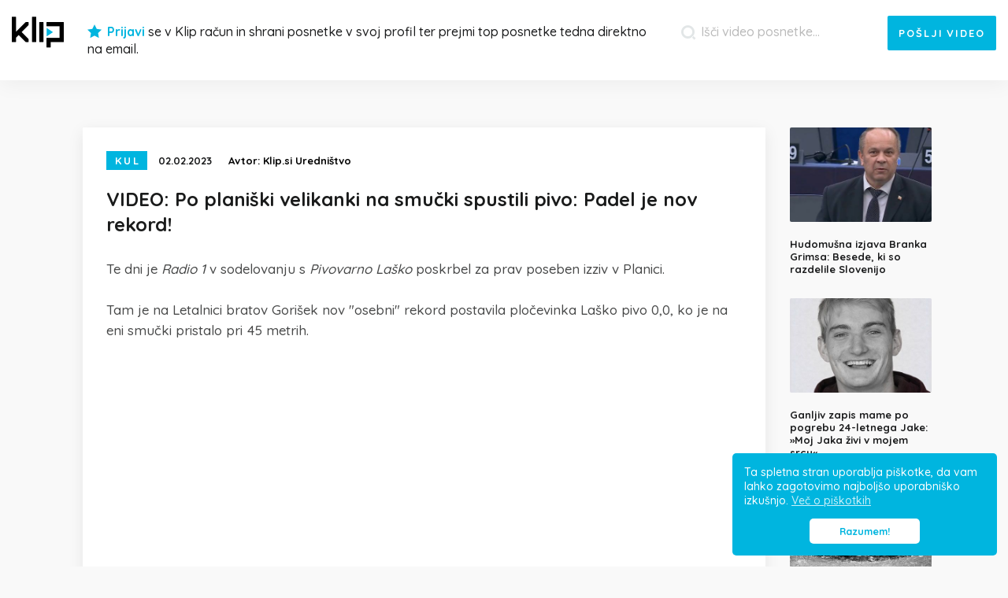

--- FILE ---
content_type: text/html; charset=UTF-8
request_url: https://klip.si/video/video-po-planiski-velikanki-na-smucki-spustili-pivo-postavila-je-nov-rekord
body_size: 8430
content:
<!DOCTYPE html><html lang="sl"><head> <meta charset="utf-8"> <meta name="viewport" content="width=device-width, initial-scale=1.0"><title>VIDEO: Po planiški velikanki na smučki spustili pivo: Padel je nov rekord! | Klip.si</title><script type="text/javascript"> var postID = 39470;</script><meta property="og:title" content="VIDEO: Po planiški velikanki na smučki spustili pivo: Padel je nov rekord!" /><meta property="og:description" content="Te dni je Radio 1 v sodelovanju s Pivovarno Laško poskrbel za prav poseben izziv v Planici. Tam je na Letalnici bratov Gorišek nov &quot;osebni&quot; rekord postavila pločevinka Laško pivo 0,0, ko je na eni smučki pristalo pri 45 metrih. &quot;Na planiški velikanki se je zgodil polet, kot ga v zgodovini Slovenije še ni bilo!!!..." /><meta name="description" content="Te dni je Radio 1 v sodelovanju s Pivovarno Laško poskrbel za prav poseben izziv v Planici. Tam je na Letalnici bratov Gorišek nov &quot;osebni&quot; rekord postavila pločevinka Laško pivo 0,0, ko je na eni smučki pristalo pri 45 metrih. &quot;Na planiški velikanki se je zgodil polet, kot ga v zgodovini Slovenije še ni bilo!!!..." /><meta name="title" content="VIDEO: Po planiški velikanki na smučki spustili pivo: Padel je nov rekord! | Klip.si" /><meta name="twitter:title" content="VIDEO: Po planiški velikanki na smučki spustili pivo: Padel je nov rekord!"><meta name="twitter:description" content="Te dni je Radio 1 v sodelovanju s Pivovarno Laško poskrbel za prav poseben izziv v Planici. Tam je na Letalnici bratov Gorišek nov &quot;osebni&quot; rekord postavila pločevinka Laško pivo 0,0, ko je na eni smučki pristalo pri 45 metrih. &quot;Na planiški velikanki se je zgodil polet, kot ga v zgodovini Slovenije še ni bilo!!!..."><meta name="twitter:domain" content="https://klip.si/"><meta name="twitter:image" content="https://klip.si/uploads/fb/2023/1675347441.jpg"><meta name="twitter:image:src" content="https://klip.si/uploads/fb/2023/1675347441.jpg"><meta name="twitter:card" content="summary_large_image"><meta property="og:image" content="https://klip.si/uploads/fb/2023/1675347441.jpg" /><meta property="og:image:type" content="image/jpeg" /><meta property="og:image:width" content="700" /><meta property="og:image:height" content="368" /><meta property="article:published_time" content="2023-02-02T15:17:21+01:00"><meta property="article:modified_time" content="2023-02-02T15:17:21+01:00"><meta property="article:publisher" content="https://www.facebook.com/profile.php?id=100045218561903"><meta name="author" content="Klip.si Uredništvo"> <script type="application/ld+json">{	"@context": "https://schema.org",	"@graph":	[	{	"@type": "WebSite",	"@id": "https://klip.si/#website",	"url": "https://klip.si",	"name": "Klip.si",	"inLanguage": "sl-SI"	},	{	"@type": "WebPage",	"@id": "https://klip.si/video/video-po-planiski-velikanki-na-smucki-spustili-pivo-postavila-je-nov-rekord#webpage",	"url": "https://klip.si/video/video-po-planiski-velikanki-na-smucki-spustili-pivo-postavila-je-nov-rekord",	"name": "VIDEO: Po planiški velikanki na smučki spustili pivo: Padel je nov rekord! | Klip.si",	"inLanguage": "sl-SI",	"isPartOf": {	"@id": "https://klip.si/#website"	},	"publisher": {	"@type": "Organization",	"name": "Klip.si",	"logo": {	"@type": "ImageObject",	"url": "https://klip.si/images/logo-sl-120.png", "width": 120, "height": 120	}	}	},	{	"@type": "BreadcrumbList",	"itemListElement": [	{	"@type": "ListItem",	"position": 1,	"name": "Domov",	"item": "https://klip.si"	},	{	"@type": "ListItem",	"position": 2,	"name": "Kul",	"item": "https://klip.si/kul"	},	{	"@type": "ListItem",	"position": 3,	"name": "VIDEO: Po planiški velikanki na smučki spustili pivo: Padel je nov rekord!",	"item": "https://klip.si/video/video-po-planiski-velikanki-na-smucki-spustili-pivo-postavila-je-nov-rekord"	}	]	},	{	"@type": "NewsArticle",	"@id": "https://klip.si/video/video-po-planiski-velikanki-na-smucki-spustili-pivo-postavila-je-nov-rekord#newsarticle",	"mainEntityOfPage": {	"@type": "WebPage",	"@id": "https://klip.si/video/video-po-planiski-velikanki-na-smucki-spustili-pivo-postavila-je-nov-rekord"	},	"headline": "VIDEO: Po planiški velikanki na smučki spustili pivo: Padel je nov rekord!",	"description": "Te dni je Radio 1 v sodelovanju s Pivovarno Laško poskrbel za prav poseben izziv v Planici. Tam je na Letalnici bratov Gorišek nov \"osebni\" rekord postavila pločevinka Laško pivo 0,0, ko je na eni smučki pristalo pri 45 metrih.",	"image": {	"@type": "ImageObject",	"url": "https://klip.si/uploads/fb/2023/1675347441.jpg",	"width": 700,	"height": 368	},	"author": {	"@type": "Organization",	"name": "Klip.si Uredništvo",	"url": "https://klip.si/avtor/urednistvo"	},	"publisher": {	"@type": "Organization",	"name": "Klip.si",	"logo": {	"@type": "ImageObject",	"url": "https://klip.si/images/logo-sl-120.png", "width": 120, "height": 120	}	},	"datePublished": "2023-02-02T15:17:21+01:00",	"dateModified": "2023-02-02T15:17:21+01:00",	"inLanguage": "sl-SI",	"articleSection": "Video, Kul",	"isAccessibleForFree": true	}	,{	"@type": "VideoObject",	"name": "VIDEO: Po planiški velikanki na smučki spustili pivo: Padel je nov rekord!",	"description": "Te dni je Radio 1 v sodelovanju s Pivovarno Laško poskrbel za prav poseben izziv v Planici. Tam je na Letalnici bratov Gorišek nov \"osebni\" rekord postavila pločevinka Laško pivo 0,0, ko je na eni smučki pristalo pri 45 metrih.",	"thumbnailUrl": "https://klip.si/uploads/2023/1675347441.jpg",	"uploadDate": "2023-02-02T15:17:21+01:00",	"embedUrl": "https://facebook.com/facebook/videos/5859364580817916",	"contentUrl": "https://klip.si/video/video-po-planiski-velikanki-na-smucki-spustili-pivo-postavila-je-nov-rekord",	"publisher": {	"@type": "Organization",	"name": "Klip.si",	"logo": {	"@type": "ImageObject",	"url": "https://klip.si/images/logo-sl-120.png", "width": 120, "height": 120	}	}	}	]	}</script> <meta name="robots" content="index, follow, max-image-preview:large" /> <meta property="og:url" content="https://klip.si/video/video-po-planiski-velikanki-na-smucki-spustili-pivo-postavila-je-nov-rekord" /> <meta property="og:type" content="article" /> <meta property="fb:app_id" content="142202585913841" /> <meta property="og:locale" content="sl_SI" /> <meta name="keywords" content="klip, klip.si, najboljši video posnetki, smešni, šokantni" /> <link rel="apple-touch-icon" sizes="180x180" href="https://klip.si/images/favicon/apple-touch-icon.png"> <link rel="icon" type="image/png" sizes="32x32" href="https://klip.si/images/favicon/favicon-32x32.png"> <link rel="icon" type="image/png" sizes="16x16" href="https://klip.si/images/favicon/favicon-16x16.png"> <link rel="manifest" href="https://klip.si/images/favicon/manifest_sl.json"> <link rel="mask-icon" href="https://klip.si/images/favicon/safari-pinned-tab.svg" color="#5bbad5"> <meta name="theme-color" content="#ffffff"> <link rel="stylesheet" href="https://klip.si/css/main.css?ver=117" type="text/css" media="all" /> <link rel="alternate" type="application/rss+xml" title="Klip.si RSS" href="https://klip.si/feed"></head><body class="non-logged lang-sl"> <header id="page-header"> <div class="container-fluid"> <div class="row"> <div class="col-sm-12"> <div class="col-left"> <button id="mobile-menu-toggle" type="button"> <span></span> <span></span> <span></span> </button> <a href="https://klip.si/" class="header-home"> <span class="icon-logo2"><span class="path1"></span><span class="path2"></span></span> </a> <div class="header-middle"> <span class="icon-star"></span> <button type="button" class="do-login" data-toggle="modal" data-target="#modal-login-registration"> Prijavi </button> <span class="text">	se v Klip račun in shrani posnetke v svoj profil ter prejmi top posnetke tedna direktno na email. </span></div> </div> <div class="col-right"> <div class="search-form-add-video"> <form class="search-form" action="https://klip.si/iskanje" method="GET"> <button type="submit" class="search-submit"> <span class="icon-search"></span> </button> <input type="search" class="search-field" placeholder="Išči video posnetke..." name="s" value="" required data-rule-minlength="4" data-msg="" /></form> <button type="button" id="add-video" data-toggle="modal" data-target="#modal-share-video"> <span class="word-0">+</span> <span class="word-1">Pošlji</span> <span class="word-2">video</span> </button> </div> <div class="clearfix"></div> </div> </div> </div> </div> <div id="mobile-nav"> <div class="mobile-nav-inner"> <div class="dropdown"> <button id="toggle-cat" type="button"> Izberi kategorijo </button> <ul id="menu-header-mobile" class="dropdown-menu"> <li class="menu-item-9"><a rel="9" href="https://klip.si/kul">Kul</a></li><li class="menu-item-5"><a rel="5" href="https://klip.si/smeh">Smeh</a></li><li class="menu-item-12"><a rel="12" href="https://klip.si/zivali">Živali</a></li><li class="menu-item-8"><a rel="8" href="https://klip.si/glasba">Glasba</a></li><li class="menu-item-3"><a rel="3" href="https://klip.si/sport">Šport</a></li><li class="menu-item-6"><a rel="6" href="https://klip.si/neumno">Neumno</a></li><li class="menu-item-16"><a rel="16" href="https://klip.si/ganljivo">Ganljivo</a></li><li class="menu-item-17"><a rel="17" href="https://klip.si/noro">Noro</a></li><li class="menu-item-11"><a rel="11" href="https://klip.si/ostalo">Ostalo</a></li><li class="menu-item-7"><a rel="7" href="https://klip.si/nesrece">Nesreče</a></li><li class="menu-item-2"><a rel="2" href="https://klip.si/sokantno">Šokantno</a></li><li class="menu-item-14"><a rel="14" href="https://klip.si/narava">Narava</a></li><li class="menu-item-15"><a rel="15" href="https://klip.si/tehnologija">Tehnologija</a></li><li class="menu-item-10"><a rel="10" href="https://klip.si/avtomoto">Avtomoto</a></li><li class="menu-item-1"><a rel="1" href="https://klip.si/aktualno">Aktualno</a></li> </ul> </div> <form class="search-form" action="https://klip.si/iskanje" method="GET"> <button type="submit" class="search-submit"> <span class="icon-search"></span> </button> <input type="search" class="search-field" placeholder="Išči video posnetke..." name="s" value="" required data-rule-minlength="4" data-msg="" /></form> <div class="header-middle"> <span class="icon-star"></span> <button type="button" class="do-login" data-toggle="modal" data-target="#modal-login-registration"> Prijavi </button> <span class="text">	se v Klip račun in shrani posnetke v svoj profil ter prejmi top posnetke tedna direktno na email. </span></div> </div> </div> </header><article id="article-page" ><div class="container"><div class="row"><div class="col-sm-12 mobile-padd-0"><div class="article-inner"><div class="article-inner-bg"><div class="article-content-sec"><article data-post-id="39470" data-title="VIDEO: Po planiški velikanki na smučki spustili pivo: Padel je nov rekord!" data-url="https://klip.si/video/video-po-planiski-velikanki-na-smucki-spustili-pivo-postavila-je-nov-rekord"><div class="swipe-holder"><div class="article-info"><div class="cat-title cat-bg-color cat-bg-color-9">	Kul </div><date>02.02.2023 </date> <div class="author"> <span class="author-attr">	Avtor: </span> <span class="author-val"> <a href="https://klip.si/avtor/urednistvo">	Klip.si Uredništvo </a> </span> </div> <div class="clearfix"></div></div><h1 class="h1-title">VIDEO: Po planiški velikanki na smučki spustili pivo: Padel je nov rekord!</h1></div><div class="des ">Te dni je <em>Radio 1</em> v sodelovanju s <em>Pivovarno Laško</em> poskrbel za prav poseben izziv v Planici.<br /><br />Tam je na Letalnici bratov Gorišek nov "osebni" rekord postavila pločevinka Laško pivo 0,0, ko je na eni smučki pristalo pri 45 metrih.<br /><div class="add add-mar-b-0"><ins class="adsbygoogle" style="display:block; height:280px; overflow:hidden; width:100%;" data-ad-client="ca-pub-4159265626768054" data-ad-slot="8751627496" data-ad-format="auto" data-full-width-responsive="true"></ins><script> (adsbygoogle = window.adsbygoogle || []).push({});</script></div><br /><em>"Na planiški velikanki se je zgodil polet, kot ga v zgodovini Slovenije še ni bilo!!! Je Robert Roškar res skočil?!? V družbi Cene Prevca in Komotar Minuta je odšel na vrh skakalnice s seboj pa je nosil pločevinko hladnega Laško Pivo 0,0... Nato se je odvil spektakel, ki nam je vzel dih! Bodi priča najbolj neobičajnemu poletu,"</em> so ob video posnetku zapisali na <em>Facebook</em> strani <em>Radia 1</em>.<br /><br />Ob nenavadnem skoku na planiški velikanki so za Laško pivo 0,0 navijali <strong>Robert Roškar</strong>, <strong>Cene Prevc</strong> in <strong>Ciril Komotar</strong>, znan kot <strong>Komotar Minuta</strong>.<br /><br />Poglejte si prav poseben izziv na letalnici v Planici, pri katerem je Laško Pivo 0,0 postavilo nov osebni rekord.<br /><div class="add add-mar-b-0"><ins class="adsbygoogle" style="display: block; height:280px; overflow:hidden; width:100%;" data-ad-client="ca-pub-4159265626768054" data-ad-slot="4893586618" data-ad-format="fluid" data-full-width-responsive="true"></ins> <script> (adsbygoogle = window.adsbygoogle || []).push({}); </script></div><div class="video-holder fb-video-holder facebook" ><div class="fb-video" data-href="//www.facebook.com/facebook/videos/5859364580817916/" data-allowfullscreen="true"></div></div><div class="clearfix"></div></div></article></div><div class="article-social"><div class="social-share"><button type="button" class="share-fb" data-href="https://klip.si/video/video-po-planiski-velikanki-na-smucki-spustili-pivo-postavila-je-nov-rekord"> <span class="text-mobile">	Deli med prijatelji </span> <span class="icon icon-facebook"></span> <span class="text">	Deli z drugimi </span> <span class="counter">	388 </span> </button> <a class="twitter-share-button-2" href="https://twitter.com/intent/tweet?url=https://klip.si/v/39470&text=VIDEO: Po planiški velikanki na smučki spustili pivo: Padel je nov rekord!" target="_blank"><span class="icon icon-twitter"></span> <span class="text">	Tweet </span></a><button id="klip-me-39470" type="button" class="share-kl kliped" data-post-id="39470"> <span class="share-kl-svg"> <svg version="1.1" id="Layer_1" xmlns="http://www.w3.org/2000/svg" xmlns:xlink="http://www.w3.org/1999/xlink" x="0px" y="0px" viewBox="8.7 -62 227.3 152.3" enable-background="new 8.7 -62 227.3 152.3" xml:space="preserve"><g><path class="heart_icon" fill="#E8204A" d="M139.2-13.6c-7.2,0-15.1,3.8-18.7,11.9c-3.6-8.1-11.4-11.7-18.3-11.7c-13.2,0-20,10.6-20,21s6.3,21.9,18.7,32.9c9.1,8.3,18.3,13.4,18.5,13.6c0.4,0.2,0.6,0.2,1.1,0.2s0.9,0,1.1-0.2c1.5-1.1,37.2-24.9,37.2-48.2C158.8-6.8,149-13.6,139.2-13.6L139.2-13.6z"/></g><g><path class="outline" fill="#fff" d="M114.7,26.3c8.2-7.1,16.5-14.3,24.8-21.4c0.6,0.7,1.1,1.4,1.7,2.1c-4.9,4.3-9.8,8.5-14.8,12.8c-4,3.4-8,7-12,10.4c-3.5-4.2-6.9-8.5-10.4-12.7c0.7-0.6,1.4-1.2,2.1-1.8C109,19.2,111.8,22.8,114.7,26.3z"/></g><g><path class="check_arrow" fill="#fff" d="M114.7,26.3c8.2-7.1,16.5-14.3,24.8-21.4c0.6,0.7,1.1,1.4,1.7,2.1c-4.9,4.3-9.8,8.5-14.8,12.8c-4,3.4-8,7-12,10.4c-3.5-4.2-6.9-8.5-10.4-12.7c0.7-0.6,1.4-1.2,2.1-1.8C109,19.2,111.8,22.8,114.7,26.3z"/></g><g class="star_burst"><path fill="#E8204A" d="M67.9,0.2c4.5-1.7,9.7,2.1,10,6.8c0.3,3.7-2.4,7.3-6,8.2c-4.4,1.2-9.1-2.5-9.5-7C62.2,4.6,64.6,1.2,67.9,0.2z"/><path fill="#E8204A" d="M145.7,39.3c4.5-1.7,9.7,2.1,10,6.8c0.3,3.7-2.4,7.3-6,8.2c-4.4,1.2-9.1-2.5-9.5-7C140,43.7,142.4,40.3,145.7,39.3z"/><path fill="#E8204A" d="M89.9,40.9c4.5-1.7,9.7,2.1,10,6.8c0.3,3.7-2.4,7.3-6,8.2c-4.4,1.2-9.1-2.5-9.5-7C84.1,45.4,86.6,41.9,89.9,40.9z"/><path fill="#E8204A" d="M168.1-2.3c4.5-1.7,9.7,2.1,10,6.8c0.3,3.7-2.4,7.3-6,8.2c-4.4,1.2-9.1-2.5-9.5-7C162.4,2.1,164.8-1.3,168.1-2.3z"/><path fill="#E8204A" d="M117.6-28.4c4.5-1.7,9.7,2.1,10,6.8c0.3,3.7-2.4,7.3-6,8.2c-4.4,1.2-9.1-2.5-9.5-7C111.8-24,114.3-27.4,117.6-28.4z"/></g></svg></span> <span class="counter">	97 </span> </button> <div class="clearfix"></div></div><div class="social-like"><div class="fb-like" data-href="https://klip.si/video/video-po-planiski-velikanki-na-smucki-spustili-pivo-postavila-je-nov-rekord" data-layout="standard" data-action="like" data-size="large" data-show-faces="false" data-share="false"></div></div><div class="clearfix"></div></div><div class="sidebar-videos"><div class="sv-list"><div class="list"></div><a href="#" id="sidebar-last-visible"></a></div></div><div id="videos-list"><div class="add-comments"><ins class="adsbygoogle adsbygoogle-custom" style="display: block;" data-ad-client="ca-pub-4159265626768054" data-ad-slot="4742555130" data-ad-format="fluid"></ins> <script> (adsbygoogle = window.adsbygoogle || []).push({}); </script></div></div><div id="open-modal-login-registration"><button type="button" data-toggle="modal" data-target="#modal-login-registration"><span class="button-text">Napiši svoj komentar…</span><span class="button-submit">Objavi</span></button></div><div id="added-comments" class="comments-list"><div id="comment-6563" class="comment-item"><div class="comment-vote"><button type="button" class="vote-up " data-comment-id="6563"></button><span id="comment-vote-sum-6563" class="comment-vote-sum">0</span><button type="button" class="vote-down " data-comment-id="6563"></button></div><div class="comment-info"><div class="comment-author">Bruhaweli Čuhaweli</div><div class="comment-date">Pred 5 meseci</div></div><div class="comment-content">keri debilni posnetki!! folk pa še bolj<br /></div></div></div></div></div></div></div></div></article><section id="week-top"><div class="week-top-inner"><div class="container"><div class="row"><div class="col-md-6 col-lg-7"><div class="mailing-titles"><div class="mailing-title-1">Najboljši posnetki tedna</div><div class="mailing-title-2">Brezplačno se naroči na Klip novice tedna in prejmi top posnetke na email naslov.</div></div></div><div class="col-md-6 col-lg-5"><div class="mailing-form"><div class="gform_wrapper"> <form id="subscribeform" method="post" action="#"> <div class="gform_body"> <ul> <li> <input name="input_email" id="input_email" type="email" value="" tabindex="101" placeholder="Vpiši svoj email naslov" required data-msg="" /> </li> <li> <label> <input name="input_gdpr" id="input_email" type="checkbox" tabindex="102" required data-msg="" />	Soglašam, da mi Klip.si do preklica na zgoraj vpisan e-mail pošilja E-NOVICE. <a href="https://klip.si/zasebnost-in-piskotki" target="_blank">Več</a> </label> </li> </ul> </div> <div class="gform_footer"> <input type="submit" value="Naroči se" tabindex="102" /> </div> </form></div><div id="mailing-status-msg"></div></div></div></div></div><div id="week-top-list"><a id="week-top-48629" class="item" href="https://klip.si/video/tragedija-na-stajerski-avtocesti-posnetek-gasilcev-ko-so-hiteli-na-pomoc"><span class="thumb-holder"><img data-lazy="https://klip.si/uploads/2026/1768476836.jpg" title="Tragedija na štajerski avtocesti – posnetek gasilcev, ko so hiteli na pomoč" /></span><span class="title">Tragedija na štajerski avtocesti – posnetek gasilcev, ko so hiteli na pomoč</span></a><a id="week-top-48642" class="item" href="https://klip.si/video/besede-gasilca-po-vcerajsnji-tragediji-ki-bi-jih-moral-prebrati-vsak-voznik"><span class="thumb-holder"><img data-lazy="https://klip.si/uploads/2026/1768584465.jpg" title="Besede gasilca po včerajšnji tragediji, ki bi jih moral prebrati vsak voznik" /></span><span class="title">Besede gasilca po včerajšnji tragediji, ki bi jih moral prebrati vsak voznik</span></a><a id="week-top-48659" class="item" href="https://klip.si/video/avstrijec-besen-zaradi-zmage-domna-prevca-omenil-celo-rumeni-karton"><span class="thumb-holder"><img data-lazy="https://klip.si/uploads/2026/1768734044.jpg" title="Avstrijec besen zaradi zmage Domna Prevca, omenil celo rumeni karton" /></span><span class="title">Avstrijec besen zaradi zmage Domna Prevca, omenil celo rumeni karton</span></a><a id="week-top-48672" class="item" href="https://klip.si/video/55-letni-dedek-po-tragediji-v-solzah-nisem-si-predstavljal-da-bom-pokopal-vnuka"><span class="thumb-holder"><img data-lazy="https://klip.si/uploads/2026/1768843128.jpg" title="55-letni dedek po tragediji v solzah: »Nisem si predstavljal, da bom pokopal vnuka«" /></span><span class="title">55-letni dedek po tragediji v solzah: »Nisem si predstavljal, da bom pokopal vnuka«</span></a><a id="week-top-48628" class="item" href="https://klip.si/video/huda-nesreca-na-slovenski-avtocesti-po-trku-izbruhnil-silovit-pozar"><span class="thumb-holder"><img data-lazy="https://klip.si/uploads/2026/1768466090.jpg" title="Huda nesreča na slovenski avtocesti, po trku cisterne silovita eksplozija" /></span><span class="title">Huda nesreča na slovenski avtocesti, po trku cisterne silovita eksplozija</span></a><a id="week-top-48665" class="item" href="https://klip.si/video/klic-jezne-slovenke-voditeljici-ocitala-dekolte-pa-vi-nimate-moza"><span class="thumb-holder"><img data-lazy="https://klip.si/uploads/2026/1768763885.jpg" title="Klic jezne Slovenke, voditeljici očitala dekolte: »Pa vi nimate moža?!«" /></span><span class="title">Klic jezne Slovenke, voditeljici očitala dekolte: »Pa vi nimate moža?!«</span></a><a id="week-top-48636" class="item" href="https://klip.si/video/slovenijo-razburil-solski-sendvic-taksno-malico-so-dobili-otroci-na-sportni-dan"><span class="thumb-holder"><img data-lazy="https://klip.si/uploads/2026/1768528962.jpg" title="Slovenijo razburil šolski sendvič – takšno malico so dobili otroci na športni dan" /></span><span class="title">Slovenijo razburil šolski sendvič – takšno malico so dobili otroci na športni dan</span></a><a id="week-top-48662" class="item" href="https://klip.si/video/zupnik-nasmejal-slovence-ojoj-kaj-se-mu-je-zgodilo-na-pogrebu-na-zalah"><span class="thumb-holder"><img data-lazy="https://klip.si/uploads/2026/1768755804.jpg" title="Župnik nasmejal Slovence: Ojoj, kaj se mu je zgodilo na pogrebu na Žalah" /></span><span class="title">Župnik nasmejal Slovence: Ojoj, kaj se mu je zgodilo na pogrebu na Žalah</span></a><a id="week-top-48649" class="item" href="https://klip.si/video/zapis-mame-jake-ki-gane-do-solz-cuvala-te-bom-v-srcu-dokler-diham"><span class="thumb-holder"><img data-lazy="https://klip.si/uploads/2026/1768646894.jpg" title="Zapis mame Jake, ki gane do solz: »Čuvala te bom v srcu, dokler diham«" /></span><span class="title">Zapis mame Jake, ki gane do solz: »Čuvala te bom v srcu, dokler diham«</span></a><a id="week-top-48646" class="item" href="https://klip.si/video/sin-na-robu-solz-o-pogresanem-ocetu-pocutim-se-kot-detektiv"><span class="thumb-holder"><img data-lazy="https://klip.si/uploads/2026/1768613774.jpg" title="Sin na robu solz o pogrešanem očetu: »Počutim se kot detektiv«" /></span><span class="title">Sin na robu solz o pogrešanem očetu: »Počutim se kot detektiv«</span></a><a id="week-top-48650" class="item" href="https://klip.si/video/slovenijo-obkrozil-posnetek-iz-ratec-voznik-driftal-s-trikolesnikom"><span class="thumb-holder"><img data-lazy="https://klip.si/uploads/2026/1768659852.jpg" title="Slovenijo obkrožil posnetek iz Rateč: Voznik driftal s trikolesnikom" /></span><span class="title">Slovenijo obkrožil posnetek iz Rateč: Voznik driftal s trikolesnikom</span></a><a id="week-top-48623" class="item" href="https://klip.si/video/imate-slab-dan-martin-golob-z-besedami-ki-so-se-dotaknile-slovencev"><span class="thumb-holder"><img data-lazy="https://klip.si/uploads/2026/1768419552.jpg" title="Imate slab dan? Martin Golob z besedami, ki so se dotaknile Slovencev" /></span><span class="title">Imate slab dan? Martin Golob z besedami, ki so se dotaknile Slovencev</span></a><a id="week-top-48658" class="item" href="https://klip.si/video/slovenci-navdusili-na-hrvaskem-talentu-tako-so-zapeli-v-polfinalu"><span class="thumb-holder"><img data-lazy="https://klip.si/uploads/2026/1768702205.jpg" title="Slovenci navdušili na hrvaškem talentu: Tako so zapeli v polfinalu" /></span><span class="title">Slovenci navdušili na hrvaškem talentu: Tako so zapeli v polfinalu</span></a><a id="week-top-48661" class="item" href="https://klip.si/video/posnetek-nocnega-pozara-v-hisi-tragedija-vzela-zivljenje-5-letnega-otroka"><span class="thumb-holder"><img data-lazy="https://klip.si/uploads/2026/1768753232.jpg" title="Posnetek nočnega požara v hiši: Tragedija vzela življenje 5-letnega otroka" /></span><span class="title">Posnetek nočnega požara v hiši: Tragedija vzela življenje 5-letnega otroka</span></a><a id="week-top-48660" class="item" href="https://klip.si/video/6-letna-neja-zapela-z-ocetom-navdusila-se-cuke-uaaaauu-kok-sta-dobra"><span class="thumb-holder"><img data-lazy="https://klip.si/uploads/2026/1768741347.jpg" title="6-letna Neja zapela z očetom, navdušila še Čuke: »Uaaaauu, kok sta dobra!«" /></span><span class="title">6-letna Neja zapela z očetom, navdušila še Čuke: »Uaaaauu, kok sta dobra!«</span></a><a id="week-top-48627" class="item" href="https://klip.si/video/slovenijo-ganila-zgodba-srecka-po-40-letih-dela-zivi-v-100-let-stari-hisi"><span class="thumb-holder"><img data-lazy="https://klip.si/uploads/2026/1768440200.jpg" title="Slovenijo ganila zgodba Srečka: Po 40 letih dela živi v 100 let stari hiši" /></span><span class="title">Slovenijo ganila zgodba Srečka: Po 40 letih dela živi v 100 let stari hiši</span></a><a id="week-top-48635" class="item" href="https://klip.si/video/luka-doncic-spet-ucil-soigralce-slovenscine-kdor-ne-skace-ni-slovenc"><span class="thumb-holder"><img data-lazy="https://klip.si/uploads/2026/1768525034.jpg" title="Luka Dončić spet učil soigralce slovenščine: »Kdor ne skače, ni Slovenc«" /></span><span class="title">Luka Dončić spet učil soigralce slovenščine: »Kdor ne skače, ni Slovenc«</span></a><a id="week-top-48640" class="item" href="https://klip.si/video/ivan-iz-kviza-na-lovu-pretresel-z-izpovedjo-to-so-bili-najhujsi-dnevi-zivljenja"><span class="thumb-holder"><img data-lazy="https://klip.si/uploads/2026/1768572390.jpg" title="Ivan iz kviza Na lovu pretresel z izpovedjo: »To so bili najhujši dnevi življenja«" /></span><span class="title">Ivan iz kviza Na lovu pretresel z izpovedjo: »To so bili najhujši dnevi življenja«</span></a><a id="week-top-48674" class="item" href="https://klip.si/video/11-letna-zana-ganila-slovenijo-eva-boto-na-odru-komaj-zadrzevala-solze"><span class="thumb-holder"><img data-lazy="https://klip.si/uploads/2026/1768852521.jpg" title="11-letna Žana ganila Slovenijo: Eva Boto na odru komaj zadrževala solze" /></span><span class="title">11-letna Žana ganila Slovenijo: Eva Boto na odru komaj zadrževala solze</span></a><a id="week-top-48626" class="item" href="https://klip.si/video/igor-e-bergant-zapustil-odmeve-gledalci-pa-skocili-v-zrak"><span class="thumb-holder"><img data-lazy="https://klip.si/uploads/2026/1768437891.jpg" title="Igor E. Bergant zapustil Odmeve, gledalci pa skočili v zrak" /></span><span class="title">Igor E. Bergant zapustil Odmeve, gledalci pa skočili v zrak</span></a><a id="week-top-48653" class="item" href="https://klip.si/video/na-kmetijo-tudi-18-letni-mark-ta-naduti-fant-bo-spal-cele-dneve"><span class="thumb-holder"><img data-lazy="https://klip.si/uploads/2026/1768664505.jpg" title="Na Kmetijo tudi 18-letni Mark: »Ta naduti fant bo spal cele dneve«" /></span><span class="title">Na Kmetijo tudi 18-letni Mark: »Ta naduti fant bo spal cele dneve«</span></a><a id="week-top-48682" class="item" href="https://klip.si/video/led-s-tovornjaka-letel-po-avtocesti-pri-ljubljani-lahko-bi-se-koncalo-tragicno"><span class="thumb-holder"><img data-lazy="https://klip.si/uploads/2026/1768917340.jpg" title="Led s tovornjaka letel po avtocesti pri Ljubljani: Lahko bi se končalo tragično" /></span><span class="title">Led s tovornjaka letel po avtocesti pri Ljubljani: Lahko bi se končalo tragično</span></a><a id="week-top-48667" class="item" href="https://klip.si/video/18-letni-mark-tarca-kritik-pred-kmetijo-zdaj-so-mu-mnogi-stopili-v-bran"><span class="thumb-holder"><img data-lazy="https://klip.si/uploads/2026/1768770736.jpg" title="18-letni Mark tarča kritik pred Kmetijo, zdaj so mu mnogi stopili v bran" /></span><span class="title">18-letni Mark tarča kritik pred Kmetijo, zdaj so mu mnogi stopili v bran</span></a><a id="week-top-48690" class="item" href="https://klip.si/video/hudomusna-izjava-branka-grimsa-besede-ki-so-razdelile-slovenijo"><span class="thumb-holder"><img data-lazy="https://klip.si/uploads/2026/1768993704.jpg" title="Hudomušna izjava Branka Grimsa: Besede, ki so razdelile Slovenijo" /></span><span class="title">Hudomušna izjava Branka Grimsa: Besede, ki so razdelile Slovenijo</span></a><a id="week-top-48679" class="item" href="https://klip.si/video/24-letni-vuk-pise-zgodovino-prvi-z-downovim-sindromom-zaposlen-v-zdravstvu"><span class="thumb-holder"><img data-lazy="https://klip.si/uploads/2026/1768872471.jpg" title="24-letni Vuk piše zgodovino: Prvi z Downovim sindromom zaposlen v zdravstvu" /></span><span class="title">24-letni Vuk piše zgodovino: Prvi z Downovim sindromom zaposlen v zdravstvu</span></a></div></div></section> <footer> <div class="container"> <div class="row"> <div class="col-md-8"> <ul id="menu-footer"> <li class="goto-modal-login-registration"><a href="#">Registracija</a></li><li><a href="https://klip.si/kontakt">Kontakt</a></li><li><a href="https://klip.si/kontakt#oglasevanje">Oglaševanje</a></li><li><a href="https://klip.si/pravila">Pravila</a></li><li><a href="https://klip.si/zasebnost-in-piskotki">Zasebnost in piškotki</a></li><li><a href="https://klipland.com">Klipland</a></li> </ul> <div class="k-info"> Portal Klip.si ne odgovarja za objavljene vsebine na strani, niti ne jamči da vam bodo vse vsebine ugajale!<br /> Povezave obiskujete na lastno odgovornost! </div> </div> <div class="col-md-4"> <div class="facebook-social"> <div class="fb-like" data-href="https://www.facebook.com/Klipsi-253738225306544" data-layout="standard" data-action="like" data-size="large" data-show-faces="false" data-share="true" data-width="340"></div> </div> <div class="copyright"> Copyrights © Klip.si 2012-2023 </div> </div> </div> </div> </footer> <div class="modal fade" id="modal-login-registration" role="dialog" tabindex="-1"> <div class="modal-dialog"> <div class="content-login-registration"> <div class="top-icon"> <span class="icon-holder blue"> <span class="icon icon-crown"></span> </span> </div> <div class="m-c loading"> </div> </div> </div> </div> <div class="modal fade" id="modal-login" role="dialog" tabindex="-1"> <div class="modal-dialog"> <div class="content-login-registration"> <div class="top-icon"> <span class="icon-holder blue"> <span class="icon icon-crown"></span> </span> </div> <div class="m-c loading"> </div> </div> </div> </div> <div class="modal fade" id="modal-registration" role="dialog" tabindex="-1"> <div class="modal-dialog"> <div class="content-login-registration"> <div class="top-icon"> <span class="icon-holder blue"> <span class="icon icon-crown"></span> </span> </div> <div class="m-c loading"> </div> </div> </div> </div> <div class="modal fade" id="modal-share-video" role="dialog" tabindex="-1"> <div class="modal-dialog"> <div class="content-login-registration"> <div class="top-icon"> <span class="icon-holder blue"> <span class="icon icon-share"></span> </span> </div> <div class="m-c loading"> </div> </div> </div> </div> <script type="text/javascript"> var flowplayer_conf_key = '$368957722237875'; var fbAppId = 142202585913841; var pageLang = 'sl'; var pageLocale = 'sl_SI'; var gaID = 'UA-29099332-1'; </script> <script type="text/javascript" src="/js/min/script-min.js?ver=117"></script> <script type="text/javascript"> window.addEventListener("load", function(){ if(Cookies.get('cookieconsent_status') != 'dismiss'){ window.cookieconsent.initialise({ "palette": { "popup": { "background": "#00b5df", "text": "#ffffff" }, "button": { "background": "#ffffff", "text": "#00b5df" } }, "theme": "classic", "position": "bottom-right", "content": { "message": "Ta spletna stran uporablja piškotke, da vam lahko zagotovimo najboljšo uporabniško izkušnjo.", "dismiss": "Razumem!", "link": "Več o piškotkih", "href": "https://klip.si/zasebnost-in-piskotki" } }) } }); </script> <script async src="//pagead2.googlesyndication.com/pagead/js/adsbygoogle.js"></script> <script type="text/javascript"> navigator.serviceWorker.getRegistrations().then( function(registrations) { for(let registration of registrations) { registration.unregister(); } }); </script> <script async src="https://www.googletagmanager.com/gtag/js?id=G-T0CZMKT8YW"></script> <script> window.dataLayer = window.dataLayer || []; function gtag(){dataLayer.push(arguments);} gtag('js', new Date()); gtag('config', gaID); </script> <script>gtag('config', 'G-T0CZMKT8YW');</script> </body></html>

--- FILE ---
content_type: text/html; charset=utf-8
request_url: https://www.google.com/recaptcha/api2/aframe
body_size: 265
content:
<!DOCTYPE HTML><html><head><meta http-equiv="content-type" content="text/html; charset=UTF-8"></head><body><script nonce="JAIiLqlf2qAl9i2IBq_ebw">/** Anti-fraud and anti-abuse applications only. See google.com/recaptcha */ try{var clients={'sodar':'https://pagead2.googlesyndication.com/pagead/sodar?'};window.addEventListener("message",function(a){try{if(a.source===window.parent){var b=JSON.parse(a.data);var c=clients[b['id']];if(c){var d=document.createElement('img');d.src=c+b['params']+'&rc='+(localStorage.getItem("rc::a")?sessionStorage.getItem("rc::b"):"");window.document.body.appendChild(d);sessionStorage.setItem("rc::e",parseInt(sessionStorage.getItem("rc::e")||0)+1);localStorage.setItem("rc::h",'1769019351407');}}}catch(b){}});window.parent.postMessage("_grecaptcha_ready", "*");}catch(b){}</script></body></html>

--- FILE ---
content_type: text/javascript
request_url: https://klip.si/js/min/script-min.js?ver=117
body_size: 139218
content:
/*! jQuery v1.11.1 | (c) 2005, 2014 jQuery Foundation, Inc. | jquery.org/license */
function onYouTubeIframeAPIReady(){var e=[];$(".yi-embed").each((function(t,n){e.push(new YT.Player($(this).attr("id"),{events:{onStateChange:function(t){t.data==YT.PlayerState.PLAYING&&$.each(e,(function(e,n){this.getPlayerState()==YT.PlayerState.PLAYING&&this.getIframe().id!=t.target.getIframe().id&&this.pauseVideo()}))}}}))}))}function modal_navigation(){$("#modal-login-registration").length>0&&($(".goto-modal-login").click((function(e){e.preventDefault(),$("#modal-login-registration").modal("hide"),$("#modal-login").modal("show")})),$(".goto-modal-registration").click((function(e){e.preventDefault(),$("#modal-login-registration").modal("hide"),$("#modal-registration").modal("show")})),$(".goto-modal-login-registration").click((function(e){e.preventDefault(),$("#modal-login").modal("hide"),$("#modal-registration").modal("hide"),$("#modal-login-registration").modal("show")})))}function blackhole(e){function t(e,t){e.get(0).style.width||(e.get(0).style.width=e.get(0).width+"px"),e.get(0).style.height||(e.get(0).style.height=e.get(0).height+"px");var n=t/96,i;e.get(0).width=Math.ceil(e.get(0).width*n),e.get(0).height=Math.ceil(e.get(0).height*n),e.get(0).getContext("2d").scale(n,n)}function n(e,t,n,i,o){var r=o,s=Math.cos(r),a=Math.sin(r),l,c;return[s*(n-e)+a*(i-t)+e,s*(i-t)-a*(n-e)+t]}function i(){var e=(new Date).getTime();p=(e-f)/50,y.fillStyle="rgba(25,25,25,0.2)",y.fillRect(0,0,a,l);for(var t=0;t<h.length;t++)h[t]!=h&&h[t].draw();requestFrame(i)}function o(e){y.fillStyle="rgba(25,25,25,1)",y.fillRect(0,0,a,l);for(var t=0;t<300;t++)new b;i()}var r=$(e).height(),s,a=$(e).width(),l=r,c=70,u=l/2,d=a/2,f=(new Date).getTime(),p=0,h=[],g=!1,m=!1,v=$("<canvas/>").attr({width:a,height:l}).appendTo(e),y=v.get(0).getContext("2d");y.globalCompositeOperation="multiply",t(v,192);var b=function(){var e=[];e.push(Math.random()*(c/.6)+1),e.push(Math.random()*(c/.6)+c),this.orbital=e.reduce((function(e,t){return e+t}),0)/e.length,this.x=d,this.y=u+this.orbital,this.yOrigin=u+this.orbital,this.speed=(Math.floor(2.5*Math.random())+1.5)*Math.PI/180,this.rotation=0,this.startRotation=(Math.floor(360*Math.random())+1)*Math.PI/180,this.id=h.length,this.collapseBonus=this.orbital-49,this.collapseBonus<0&&(this.collapseBonus=0),h.push(this),this.color="rgba(255,255,255,"+(1-this.orbital/255)+")",this.hoverPos=u+35+this.collapseBonus,this.expansePos=u+this.id%100*-10+(Math.floor(20*Math.random())+1),this.prevR=this.startRotation,this.prevX=this.x,this.prevY=this.y};b.prototype.draw=function(){m?(this.rotation=this.startRotation+p*(this.speed/2),this.y>this.expansePos&&(this.y-=Math.floor(this.expansePos-this.y)/-140)):(this.rotation=this.startRotation+p*this.speed,g?(this.trail=1,this.y>this.hoverPos&&(this.y-=(this.hoverPos-this.y)/-5),this.y<this.hoverPos-4&&(this.y+=2.5)):(this.y>this.yOrigin&&(this.y-=2.5),this.y<this.yOrigin-4&&(this.y+=(this.yOrigin-this.y)/10))),y.save(),y.fillStyle=this.color,y.strokeStyle=this.color,y.beginPath();var e=n(d,u,this.prevX,this.prevY,-this.prevR);y.moveTo(e[0],e[1]),y.translate(d,u),y.rotate(this.rotation),y.translate(-d,-u),y.lineTo(this.x,this.y),y.stroke(),y.restore(),this.prevR=this.rotation,this.prevX=this.x,this.prevY=this.y},$(".centerHover").on("click",(function(){g=!1,m=!0,$(this).addClass("open"),$(".fullpage").addClass("open"),setTimeout((function(){$(".header .welcome").removeClass("gone")}),500)})),$(".centerHover").on("mouseover",(function(){0==m&&(g=!0)})),$(".centerHover").on("mouseout",(function(){0==m&&(g=!1)})),window.requestFrame=window.requestAnimationFrame||window.webkitRequestAnimationFrame||window.mozRequestAnimationFrame||function(e){window.setTimeout(e,1e3/60)},o()}function validURL(e){var t;return!!new RegExp("^(https?:\\/\\/)?((([a-z\\d]([a-z\\d-]*[a-z\\d])*)\\.)+[a-z]{2,}|((\\d{1,3}\\.){3}\\d{1,3}))(\\:\\d+)?(\\/[-a-z\\d%_.~+]*)*(\\?[;&a-z\\d%_.~+=-]*)?(\\#[-a-z\\d_]*)?$","i").test(e)}
/*!
 * Bootstrap v3.3.7 (http://getbootstrap.com)
 * Copyright 2011-2016 Twitter, Inc.
 * Licensed under the MIT license
 */
if(function(e,t){"object"==typeof module&&"object"==typeof module.exports?module.exports=e.document?t(e,!0):function(e){if(!e.document)throw new Error("jQuery requires a window with a document");return t(e)}:t(e)}("undefined"!=typeof window?window:this,(function(e,t){function n(e){var t=e.length,n=re.type(e);return"function"!==n&&!re.isWindow(e)&&(!(1!==e.nodeType||!t)||("array"===n||0===t||"number"==typeof t&&t>0&&t-1 in e))}function i(e,t,n){if(re.isFunction(t))return re.grep(e,(function(e,i){return!!t.call(e,i,e)!==n}));if(t.nodeType)return re.grep(e,(function(e){return e===t!==n}));if("string"==typeof t){if(pe.test(t))return re.filter(t,e,n);t=re.filter(t,e)}return re.grep(e,(function(e){return re.inArray(e,t)>=0!==n}))}function o(e,t){do{e=e[t]}while(e&&1!==e.nodeType);return e}function r(e){var t=Ce[e]={};return re.each(e.match(we)||[],(function(e,n){t[n]=!0})),t}function s(){ge.addEventListener?(ge.removeEventListener("DOMContentLoaded",a,!1),e.removeEventListener("load",a,!1)):(ge.detachEvent("onreadystatechange",a),e.detachEvent("onload",a))}function a(){(ge.addEventListener||"load"===event.type||"complete"===ge.readyState)&&(s(),re.ready())}function l(e,t,n){if(void 0===n&&1===e.nodeType){var i="data-"+t.replace(Ie,"-$1").toLowerCase();if("string"==typeof(n=e.getAttribute(i))){try{n="true"===n||"false"!==n&&("null"===n?null:+n+""===n?+n:Te.test(n)?re.parseJSON(n):n)}catch(e){}re.data(e,t,n)}else n=void 0}return n}function c(e){var t;for(t in e)if(("data"!==t||!re.isEmptyObject(e[t]))&&"toJSON"!==t)return!1;return!0}function u(e,t,n,i){if(re.acceptData(e)){var o,r,s=re.expando,a=e.nodeType,l=a?re.cache:e,c=a?e[s]:e[s]&&s;if(c&&l[c]&&(i||l[c].data)||void 0!==n||"string"!=typeof t)return c||(c=a?e[s]=V.pop()||re.guid++:s),l[c]||(l[c]=a?{}:{toJSON:re.noop}),("object"==typeof t||"function"==typeof t)&&(i?l[c]=re.extend(l[c],t):l[c].data=re.extend(l[c].data,t)),r=l[c],i||(r.data||(r.data={}),r=r.data),void 0!==n&&(r[re.camelCase(t)]=n),"string"==typeof t?null==(o=r[t])&&(o=r[re.camelCase(t)]):o=r,o}}function d(e,t,n){if(re.acceptData(e)){var i,o,r=e.nodeType,s=r?re.cache:e,a=r?e[re.expando]:re.expando;if(s[a]){if(t&&(i=n?s[a]:s[a].data)){re.isArray(t)?t=t.concat(re.map(t,re.camelCase)):t in i?t=[t]:t=(t=re.camelCase(t))in i?[t]:t.split(" "),o=t.length;for(;o--;)delete i[t[o]];if(n?!c(i):!re.isEmptyObject(i))return}(n||(delete s[a].data,c(s[a])))&&(r?re.cleanData([e],!0):ie.deleteExpando||s!=s.window?delete s[a]:s[a]=null)}}}function f(){return!0}function p(){return!1}function h(){try{return ge.activeElement}catch(e){}}function g(e){var t=$e.split("|"),n=e.createDocumentFragment();if(n.createElement)for(;t.length;)n.createElement(t.pop());return n}function m(e,t){var n,i,o=0,r=typeof e.getElementsByTagName!==Se?e.getElementsByTagName(t||"*"):typeof e.querySelectorAll!==Se?e.querySelectorAll(t||"*"):void 0;if(!r)for(r=[],n=e.childNodes||e;null!=(i=n[o]);o++)!t||re.nodeName(i,t)?r.push(i):re.merge(r,m(i,t));return void 0===t||t&&re.nodeName(e,t)?re.merge([e],r):r}function v(e){je.test(e.type)&&(e.defaultChecked=e.checked)}function y(e,t){return re.nodeName(e,"table")&&re.nodeName(11!==t.nodeType?t:t.firstChild,"tr")?e.getElementsByTagName("tbody")[0]||e.appendChild(e.ownerDocument.createElement("tbody")):e}function b(e){return e.type=(null!==re.find.attr(e,"type"))+"/"+e.type,e}function w(e){var t=Ge.exec(e.type);return t?e.type=t[1]:e.removeAttribute("type"),e}function C(e,t){for(var n,i=0;null!=(n=e[i]);i++)re._data(n,"globalEval",!t||re._data(t[i],"globalEval"))}function x(e,t){if(1===t.nodeType&&re.hasData(e)){var n,i,o,r=re._data(e),s=re._data(t,r),a=r.events;if(a)for(n in delete s.handle,s.events={},a)for(i=0,o=a[n].length;o>i;i++)re.event.add(t,n,a[n][i]);s.data&&(s.data=re.extend({},s.data))}}function S(e,t){var n,i,o;if(1===t.nodeType){if(n=t.nodeName.toLowerCase(),!ie.noCloneEvent&&t[re.expando]){for(i in(o=re._data(t)).events)re.removeEvent(t,i,o.handle);t.removeAttribute(re.expando)}"script"===n&&t.text!==e.text?(b(t).text=e.text,w(t)):"object"===n?(t.parentNode&&(t.outerHTML=e.outerHTML),ie.html5Clone&&e.innerHTML&&!re.trim(t.innerHTML)&&(t.innerHTML=e.innerHTML)):"input"===n&&je.test(e.type)?(t.defaultChecked=t.checked=e.checked,t.value!==e.value&&(t.value=e.value)):"option"===n?t.defaultSelected=t.selected=e.defaultSelected:("input"===n||"textarea"===n)&&(t.defaultValue=e.defaultValue)}}function k(t,n){var i,o=re(n.createElement(t)).appendTo(n.body),r=e.getDefaultComputedStyle&&(i=e.getDefaultComputedStyle(o[0]))?i.display:re.css(o[0],"display");return o.detach(),r}function T(e){var t=ge,n=Qe[e];return n||("none"!==(n=k(e,t))&&n||((t=((Ke=(Ke||re("<iframe frameborder='0' width='0' height='0'/>")).appendTo(t.documentElement))[0].contentWindow||Ke[0].contentDocument).document).write(),t.close(),n=k(e,t),Ke.detach()),Qe[e]=n),n}function I(e,t){return{get:function(){var n=e();if(null!=n)return n?void delete this.get:(this.get=t).apply(this,arguments)}}}function E(e,t){if(t in e)return t;for(var n=t.charAt(0).toUpperCase()+t.slice(1),i=t,o=ft.length;o--;)if((t=ft[o]+n)in e)return t;return i}function A(e,t){for(var n,i,o,r=[],s=0,a=e.length;a>s;s++)(i=e[s]).style&&(r[s]=re._data(i,"olddisplay"),n=i.style.display,t?(r[s]||"none"!==n||(i.style.display=""),""===i.style.display&&Me(i)&&(r[s]=re._data(i,"olddisplay",T(i.nodeName)))):(o=Me(i),(n&&"none"!==n||!o)&&re._data(i,"olddisplay",o?n:re.css(i,"display"))));for(s=0;a>s;s++)(i=e[s]).style&&(t&&"none"!==i.style.display&&""!==i.style.display||(i.style.display=t?r[s]||"":"none"));return e}function M(e,t,n){var i=lt.exec(t);return i?Math.max(0,i[1]-(n||0))+(i[2]||"px"):t}function N(e,t,n,i,o){for(var r=n===(i?"border":"content")?4:"width"===t?1:0,s=0;4>r;r+=2)"margin"===n&&(s+=re.css(e,n+Ae[r],!0,o)),i?("content"===n&&(s-=re.css(e,"padding"+Ae[r],!0,o)),"margin"!==n&&(s-=re.css(e,"border"+Ae[r]+"Width",!0,o))):(s+=re.css(e,"padding"+Ae[r],!0,o),"padding"!==n&&(s+=re.css(e,"border"+Ae[r]+"Width",!0,o)));return s}function j(e,t,n){var i=!0,o="width"===t?e.offsetWidth:e.offsetHeight,r=nt(e),s=ie.boxSizing&&"border-box"===re.css(e,"boxSizing",!1,r);if(0>=o||null==o){if((0>(o=it(e,t,r))||null==o)&&(o=e.style[t]),tt.test(o))return o;i=s&&(ie.boxSizingReliable()||o===e.style[t]),o=parseFloat(o)||0}return o+N(e,t,n||(s?"border":"content"),i,r)+"px"}function D(e,t,n,i,o){return new D.prototype.init(e,t,n,i,o)}function L(){return setTimeout((function(){pt=void 0})),pt=re.now()}function P(e,t){var n,i={height:e},o=0;for(t=t?1:0;4>o;o+=2-t)i["margin"+(n=Ae[o])]=i["padding"+n]=e;return t&&(i.opacity=i.width=e),i}function O(e,t,n){for(var i,o=(bt[t]||[]).concat(bt["*"]),r=0,s=o.length;s>r;r++)if(i=o[r].call(n,t,e))return i}function R(e,t,n){var i,o,r,s,a,l,c,u,d=this,f={},p=e.style,h=e.nodeType&&Me(e),g=re._data(e,"fxshow");for(i in n.queue||(null==(a=re._queueHooks(e,"fx")).unqueued&&(a.unqueued=0,l=a.empty.fire,a.empty.fire=function(){a.unqueued||l()}),a.unqueued++,d.always((function(){d.always((function(){a.unqueued--,re.queue(e,"fx").length||a.empty.fire()}))}))),1===e.nodeType&&("height"in t||"width"in t)&&(n.overflow=[p.overflow,p.overflowX,p.overflowY],"inline"===(u="none"===(c=re.css(e,"display"))?re._data(e,"olddisplay")||T(e.nodeName):c)&&"none"===re.css(e,"float")&&(ie.inlineBlockNeedsLayout&&"inline"!==T(e.nodeName)?p.zoom=1:p.display="inline-block")),n.overflow&&(p.overflow="hidden",ie.shrinkWrapBlocks()||d.always((function(){p.overflow=n.overflow[0],p.overflowX=n.overflow[1],p.overflowY=n.overflow[2]}))),t)if(o=t[i],gt.exec(o)){if(delete t[i],r=r||"toggle"===o,o===(h?"hide":"show")){if("show"!==o||!g||void 0===g[i])continue;h=!0}f[i]=g&&g[i]||re.style(e,i)}else c=void 0;if(re.isEmptyObject(f))"inline"===("none"===c?T(e.nodeName):c)&&(p.display=c);else for(i in g?"hidden"in g&&(h=g.hidden):g=re._data(e,"fxshow",{}),r&&(g.hidden=!h),h?re(e).show():d.done((function(){re(e).hide()})),d.done((function(){var t;for(t in re._removeData(e,"fxshow"),f)re.style(e,t,f[t])})),f)s=O(h?g[i]:0,i,d),i in g||(g[i]=s.start,h&&(s.end=s.start,s.start="width"===i||"height"===i?1:0))}function z(e,t){var n,i,o,r,s;for(n in e)if(o=t[i=re.camelCase(n)],r=e[n],re.isArray(r)&&(o=r[1],r=e[n]=r[0]),n!==i&&(e[i]=r,delete e[n]),(s=re.cssHooks[i])&&"expand"in s)for(n in r=s.expand(r),delete e[i],r)n in e||(e[n]=r[n],t[n]=o);else t[i]=o}function Z(e,t,n){var i,o,r=0,s=yt.length,a=re.Deferred().always((function(){delete l.elem})),l=function(){if(o)return!1;for(var t=pt||L(),n=Math.max(0,c.startTime+c.duration-t),i,r=1-(n/c.duration||0),s=0,l=c.tweens.length;l>s;s++)c.tweens[s].run(r);return a.notifyWith(e,[c,r,n]),1>r&&l?n:(a.resolveWith(e,[c]),!1)},c=a.promise({elem:e,props:re.extend({},t),opts:re.extend(!0,{specialEasing:{}},n),originalProperties:t,originalOptions:n,startTime:pt||L(),duration:n.duration,tweens:[],createTween:function(t,n){var i=re.Tween(e,c.opts,t,n,c.opts.specialEasing[t]||c.opts.easing);return c.tweens.push(i),i},stop:function(t){var n=0,i=t?c.tweens.length:0;if(o)return this;for(o=!0;i>n;n++)c.tweens[n].run(1);return t?a.resolveWith(e,[c,t]):a.rejectWith(e,[c,t]),this}}),u=c.props;for(z(u,c.opts.specialEasing);s>r;r++)if(i=yt[r].call(c,e,u,c.opts))return i;return re.map(u,O,c),re.isFunction(c.opts.start)&&c.opts.start.call(e,c),re.fx.timer(re.extend(l,{elem:e,anim:c,queue:c.opts.queue})),c.progress(c.opts.progress).done(c.opts.done,c.opts.complete).fail(c.opts.fail).always(c.opts.always)}function H(e){return function(t,n){"string"!=typeof t&&(n=t,t="*");var i,o=0,r=t.toLowerCase().match(we)||[];if(re.isFunction(n))for(;i=r[o++];)"+"===i.charAt(0)?(i=i.slice(1)||"*",(e[i]=e[i]||[]).unshift(n)):(e[i]=e[i]||[]).push(n)}}function _(e,t,n,i){function o(a){var l;return r[a]=!0,re.each(e[a]||[],(function(e,a){var c=a(t,n,i);return"string"!=typeof c||s||r[c]?s?!(l=c):void 0:(t.dataTypes.unshift(c),o(c),!1)})),l}var r={},s=e===Yt;return o(t.dataTypes[0])||!r["*"]&&o("*")}function W(e,t){var n,i,o=re.ajaxSettings.flatOptions||{};for(i in t)void 0!==t[i]&&((o[i]?e:n||(n={}))[i]=t[i]);return n&&re.extend(!0,e,n),e}function Y(e,t,n){for(var i,o,r,s,a=e.contents,l=e.dataTypes;"*"===l[0];)l.shift(),void 0===o&&(o=e.mimeType||t.getResponseHeader("Content-Type"));if(o)for(s in a)if(a[s]&&a[s].test(o)){l.unshift(s);break}if(l[0]in n)r=l[0];else{for(s in n){if(!l[0]||e.converters[s+" "+l[0]]){r=s;break}i||(i=s)}r=r||i}return r?(r!==l[0]&&l.unshift(r),n[r]):void 0}function B(e,t,n,i){var o,r,s,a,l,c={},u=e.dataTypes.slice();if(u[1])for(s in e.converters)c[s.toLowerCase()]=e.converters[s];for(r=u.shift();r;)if(e.responseFields[r]&&(n[e.responseFields[r]]=t),!l&&i&&e.dataFilter&&(t=e.dataFilter(t,e.dataType)),l=r,r=u.shift())if("*"===r)r=l;else if("*"!==l&&l!==r){if(!(s=c[l+" "+r]||c["* "+r]))for(o in c)if((a=o.split(" "))[1]===r&&(s=c[l+" "+a[0]]||c["* "+a[0]])){!0===s?s=c[o]:!0!==c[o]&&(r=a[0],u.unshift(a[1]));break}if(!0!==s)if(s&&e.throws)t=s(t);else try{t=s(t)}catch(e){return{state:"parsererror",error:s?e:"No conversion from "+l+" to "+r}}}return{state:"success",data:t}}function U(e,t,n,i){var o;if(re.isArray(t))re.each(t,(function(t,o){n||Ft.test(e)?i(e,o):U(e+"["+("object"==typeof o?t:"")+"]",o,n,i)}));else if(n||"object"!==re.type(t))i(e,t);else for(o in t)U(e+"["+o+"]",t[o],n,i)}function F(){try{return new e.XMLHttpRequest}catch(e){}}function G(){try{return new e.ActiveXObject("Microsoft.XMLHTTP")}catch(e){}}function J(e){return re.isWindow(e)?e:9===e.nodeType&&(e.defaultView||e.parentWindow)}var V=[],X=V.slice,q=V.concat,K=V.push,Q=V.indexOf,ee={},te=ee.toString,ne=ee.hasOwnProperty,ie={},oe="1.11.1",re=function(e,t){return new re.fn.init(e,t)},se=/^[\s\uFEFF\xA0]+|[\s\uFEFF\xA0]+$/g,ae=/^-ms-/,le=/-([\da-z])/gi,ce=function(e,t){return t.toUpperCase()};re.fn=re.prototype={jquery:oe,constructor:re,selector:"",length:0,toArray:function(){return X.call(this)},get:function(e){return null!=e?0>e?this[e+this.length]:this[e]:X.call(this)},pushStack:function(e){var t=re.merge(this.constructor(),e);return t.prevObject=this,t.context=this.context,t},each:function(e,t){return re.each(this,e,t)},map:function(e){return this.pushStack(re.map(this,(function(t,n){return e.call(t,n,t)})))},slice:function(){return this.pushStack(X.apply(this,arguments))},first:function(){return this.eq(0)},last:function(){return this.eq(-1)},eq:function(e){var t=this.length,n=+e+(0>e?t:0);return this.pushStack(n>=0&&t>n?[this[n]]:[])},end:function(){return this.prevObject||this.constructor(null)},push:K,sort:V.sort,splice:V.splice},re.extend=re.fn.extend=function(e){var t,n,i,o,r,s,a=e||{},l=1,c=arguments.length,u=!1;for("boolean"==typeof a&&(u=a,a=arguments[l]||{},l++),"object"==typeof a||re.isFunction(a)||(a={}),l===c&&(a=this,l--);c>l;l++)if(null!=(r=arguments[l]))for(o in r)t=a[o],a!==(i=r[o])&&(u&&i&&(re.isPlainObject(i)||(n=re.isArray(i)))?(n?(n=!1,s=t&&re.isArray(t)?t:[]):s=t&&re.isPlainObject(t)?t:{},a[o]=re.extend(u,s,i)):void 0!==i&&(a[o]=i));return a},re.extend({expando:"jQuery"+(oe+Math.random()).replace(/\D/g,""),isReady:!0,error:function(e){throw new Error(e)},noop:function(){},isFunction:function(e){return"function"===re.type(e)},isArray:Array.isArray||function(e){return"array"===re.type(e)},isWindow:function(e){return null!=e&&e==e.window},isNumeric:function(e){return!re.isArray(e)&&e-parseFloat(e)>=0},isEmptyObject:function(e){var t;for(t in e)return!1;return!0},isPlainObject:function(e){var t;if(!e||"object"!==re.type(e)||e.nodeType||re.isWindow(e))return!1;try{if(e.constructor&&!ne.call(e,"constructor")&&!ne.call(e.constructor.prototype,"isPrototypeOf"))return!1}catch(e){return!1}if(ie.ownLast)for(t in e)return ne.call(e,t);for(t in e);return void 0===t||ne.call(e,t)},type:function(e){return null==e?e+"":"object"==typeof e||"function"==typeof e?ee[te.call(e)]||"object":typeof e},globalEval:function(t){t&&re.trim(t)&&(e.execScript||function(t){e.eval.call(e,t)})(t)},camelCase:function(e){return e.replace(ae,"ms-").replace(le,ce)},nodeName:function(e,t){return e.nodeName&&e.nodeName.toLowerCase()===t.toLowerCase()},each:function(e,t,i){var o,r=0,s=e.length,a=n(e);if(i){if(a)for(;s>r&&!1!==(o=t.apply(e[r],i));r++);else for(r in e)if(!1===(o=t.apply(e[r],i)))break}else if(a)for(;s>r&&!1!==(o=t.call(e[r],r,e[r]));r++);else for(r in e)if(!1===(o=t.call(e[r],r,e[r])))break;return e},trim:function(e){return null==e?"":(e+"").replace(se,"")},makeArray:function(e,t){var i=t||[];return null!=e&&(n(Object(e))?re.merge(i,"string"==typeof e?[e]:e):K.call(i,e)),i},inArray:function(e,t,n){var i;if(t){if(Q)return Q.call(t,e,n);for(i=t.length,n=n?0>n?Math.max(0,i+n):n:0;i>n;n++)if(n in t&&t[n]===e)return n}return-1},merge:function(e,t){for(var n=+t.length,i=0,o=e.length;n>i;)e[o++]=t[i++];if(n!=n)for(;void 0!==t[i];)e[o++]=t[i++];return e.length=o,e},grep:function(e,t,n){for(var i,o=[],r=0,s=e.length,a=!n;s>r;r++)(i=!t(e[r],r))!==a&&o.push(e[r]);return o},map:function(e,t,i){var o,r=0,s=e.length,a,l=[];if(n(e))for(;s>r;r++)null!=(o=t(e[r],r,i))&&l.push(o);else for(r in e)null!=(o=t(e[r],r,i))&&l.push(o);return q.apply([],l)},guid:1,proxy:function(e,t){var n,i,o;return"string"==typeof t&&(o=e[t],t=e,e=o),re.isFunction(e)?(n=X.call(arguments,2),i=function(){return e.apply(t||this,n.concat(X.call(arguments)))},i.guid=e.guid=e.guid||re.guid++,i):void 0},now:function(){return+new Date},support:ie}),re.each("Boolean Number String Function Array Date RegExp Object Error".split(" "),(function(e,t){ee["[object "+t+"]"]=t.toLowerCase()}));var ue=function(e){function t(e,t,n,i){var o,r,s,a,l,c,d,p,h,g;if((t?t.ownerDocument||t:_)!==D&&j(t),n=n||[],!e||"string"!=typeof e)return n;if(1!==(a=(t=t||D).nodeType)&&9!==a)return[];if(P&&!i){if(o=ye.exec(e))if(s=o[1]){if(9===a){if(!(r=t.getElementById(s))||!r.parentNode)return n;if(r.id===s)return n.push(r),n}else if(t.ownerDocument&&(r=t.ownerDocument.getElementById(s))&&Z(t,r)&&r.id===s)return n.push(r),n}else{if(o[2])return ee.apply(n,t.getElementsByTagName(e)),n;if((s=o[3])&&C.getElementsByClassName&&t.getElementsByClassName)return ee.apply(n,t.getElementsByClassName(s)),n}if(C.qsa&&(!O||!O.test(e))){if(p=d=H,h=t,g=9===a&&e,1===a&&"object"!==t.nodeName.toLowerCase()){for(c=T(e),(d=t.getAttribute("id"))?p=d.replace(we,"\\$&"):t.setAttribute("id",p),p="[id='"+p+"'] ",l=c.length;l--;)c[l]=p+f(c[l]);h=be.test(e)&&u(t.parentNode)||t,g=c.join(",")}if(g)try{return ee.apply(n,h.querySelectorAll(g)),n}catch(e){}finally{d||t.removeAttribute("id")}}}return E(e.replace(ce,"$1"),t,n,i)}function n(){function e(n,i){return t.push(n+" ")>x.cacheLength&&delete e[t.shift()],e[n+" "]=i}var t=[];return e}function i(e){return e[H]=!0,e}function o(e){var t=D.createElement("div");try{return!!e(t)}catch(e){return!1}finally{t.parentNode&&t.parentNode.removeChild(t),t=null}}function r(e,t){for(var n=e.split("|"),i=e.length;i--;)x.attrHandle[n[i]]=t}function s(e,t){var n=t&&e,i=n&&1===e.nodeType&&1===t.nodeType&&(~t.sourceIndex||V)-(~e.sourceIndex||V);if(i)return i;if(n)for(;n=n.nextSibling;)if(n===t)return-1;return e?1:-1}function a(e){return function(t){var n;return"input"===t.nodeName.toLowerCase()&&t.type===e}}function l(e){return function(t){var n=t.nodeName.toLowerCase();return("input"===n||"button"===n)&&t.type===e}}function c(e){return i((function(t){return t=+t,i((function(n,i){for(var o,r=e([],n.length,t),s=r.length;s--;)n[o=r[s]]&&(n[o]=!(i[o]=n[o]))}))}))}function u(e){return e&&typeof e.getElementsByTagName!==J&&e}function d(){}function f(e){for(var t=0,n=e.length,i="";n>t;t++)i+=e[t].value;return i}function p(e,t,n){var i=t.dir,o=n&&"parentNode"===i,r=Y++;return t.first?function(t,n,r){for(;t=t[i];)if(1===t.nodeType||o)return e(t,n,r)}:function(t,n,s){var a,l,c=[W,r];if(s){for(;t=t[i];)if((1===t.nodeType||o)&&e(t,n,s))return!0}else for(;t=t[i];)if(1===t.nodeType||o){if((a=(l=t[H]||(t[H]={}))[i])&&a[0]===W&&a[1]===r)return c[2]=a[2];if(l[i]=c,c[2]=e(t,n,s))return!0}}}function h(e){return e.length>1?function(t,n,i){for(var o=e.length;o--;)if(!e[o](t,n,i))return!1;return!0}:e[0]}function g(e,n,i){for(var o=0,r=n.length;r>o;o++)t(e,n[o],i);return i}function m(e,t,n,i,o){for(var r,s=[],a=0,l=e.length,c=null!=t;l>a;a++)(r=e[a])&&(!n||n(r,i,o))&&(s.push(r),c&&t.push(a));return s}function v(e,t,n,o,r,s){return o&&!o[H]&&(o=v(o)),r&&!r[H]&&(r=v(r,s)),i((function(i,s,a,l){var c,u,d,f=[],p=[],h=s.length,v=i||g(t||"*",a.nodeType?[a]:a,[]),y=!e||!i&&t?v:m(v,f,e,a,l),b=n?r||(i?e:h||o)?[]:s:y;if(n&&n(y,b,a,l),o)for(c=m(b,p),o(c,[],a,l),u=c.length;u--;)(d=c[u])&&(b[p[u]]=!(y[p[u]]=d));if(i){if(r||e){if(r){for(c=[],u=b.length;u--;)(d=b[u])&&c.push(y[u]=d);r(null,b=[],c,l)}for(u=b.length;u--;)(d=b[u])&&(c=r?ne.call(i,d):f[u])>-1&&(i[c]=!(s[c]=d))}}else b=m(b===s?b.splice(h,b.length):b),r?r(null,s,b,l):ee.apply(s,b)}))}function y(e){for(var t,n,i,o=e.length,r=x.relative[e[0].type],s=r||x.relative[" "],a=r?1:0,l=p((function(e){return e===t}),s,!0),c=p((function(e){return ne.call(t,e)>-1}),s,!0),u=[function(e,n,i){return!r&&(i||n!==A)||((t=n).nodeType?l(e,n,i):c(e,n,i))}];o>a;a++)if(n=x.relative[e[a].type])u=[p(h(u),n)];else{if((n=x.filter[e[a].type].apply(null,e[a].matches))[H]){for(i=++a;o>i&&!x.relative[e[i].type];i++);return v(a>1&&h(u),a>1&&f(e.slice(0,a-1).concat({value:" "===e[a-2].type?"*":""})).replace(ce,"$1"),n,i>a&&y(e.slice(a,i)),o>i&&y(e=e.slice(i)),o>i&&f(e))}u.push(n)}return h(u)}function b(e,n){var o=n.length>0,r=e.length>0,s=function(i,s,a,l,c){var u,d,f,p=0,h="0",g=i&&[],v=[],y=A,b=i||r&&x.find.TAG("*",c),w=W+=null==y?1:Math.random()||.1,C=b.length;for(c&&(A=s!==D&&s);h!==C&&null!=(u=b[h]);h++){if(r&&u){for(d=0;f=e[d++];)if(f(u,s,a)){l.push(u);break}c&&(W=w)}o&&((u=!f&&u)&&p--,i&&g.push(u))}if(p+=h,o&&h!==p){for(d=0;f=n[d++];)f(g,v,s,a);if(i){if(p>0)for(;h--;)g[h]||v[h]||(v[h]=K.call(l));v=m(v)}ee.apply(l,v),c&&!i&&v.length>0&&p+n.length>1&&t.uniqueSort(l)}return c&&(W=w,A=y),g};return o?i(s):s}var w,C,x,S,k,T,I,E,A,M,N,j,D,L,P,O,R,z,Z,H="sizzle"+-new Date,_=e.document,W=0,Y=0,B=n(),U=n(),F=n(),G=function(e,t){return e===t&&(N=!0),0},J="undefined",V=1<<31,X={}.hasOwnProperty,q=[],K=q.pop,Q=q.push,ee=q.push,te=q.slice,ne=q.indexOf||function(e){for(var t=0,n=this.length;n>t;t++)if(this[t]===e)return t;return-1},ie="checked|selected|async|autofocus|autoplay|controls|defer|disabled|hidden|ismap|loop|multiple|open|readonly|required|scoped",oe="[\\x20\\t\\r\\n\\f]",re="(?:\\\\.|[\\w-]|[^\\x00-\\xa0])+",se=re.replace("w","w#"),ae="\\["+oe+"*("+re+")(?:"+oe+"*([*^$|!~]?=)"+oe+"*(?:'((?:\\\\.|[^\\\\'])*)'|\"((?:\\\\.|[^\\\\\"])*)\"|("+se+"))|)"+oe+"*\\]",le=":("+re+")(?:\\((('((?:\\\\.|[^\\\\'])*)'|\"((?:\\\\.|[^\\\\\"])*)\")|((?:\\\\.|[^\\\\()[\\]]|"+ae+")*)|.*)\\)|)",ce=new RegExp("^"+oe+"+|((?:^|[^\\\\])(?:\\\\.)*)"+oe+"+$","g"),ue=new RegExp("^"+oe+"*,"+oe+"*"),de=new RegExp("^"+oe+"*([>+~]|"+oe+")"+oe+"*"),fe=new RegExp("="+oe+"*([^\\]'\"]*?)"+oe+"*\\]","g"),pe=new RegExp(le),he=new RegExp("^"+se+"$"),ge={ID:new RegExp("^#("+re+")"),CLASS:new RegExp("^\\.("+re+")"),TAG:new RegExp("^("+re.replace("w","w*")+")"),ATTR:new RegExp("^"+ae),PSEUDO:new RegExp("^"+le),CHILD:new RegExp("^:(only|first|last|nth|nth-last)-(child|of-type)(?:\\("+oe+"*(even|odd|(([+-]|)(\\d*)n|)"+oe+"*(?:([+-]|)"+oe+"*(\\d+)|))"+oe+"*\\)|)","i"),bool:new RegExp("^(?:"+ie+")$","i"),needsContext:new RegExp("^"+oe+"*[>+~]|:(even|odd|eq|gt|lt|nth|first|last)(?:\\("+oe+"*((?:-\\d)?\\d*)"+oe+"*\\)|)(?=[^-]|$)","i")},me=/^(?:input|select|textarea|button)$/i,ve=/^h\d$/i,$=/^[^{]+\{\s*\[native \w/,ye=/^(?:#([\w-]+)|(\w+)|\.([\w-]+))$/,be=/[+~]/,we=/'|\\/g,Ce=new RegExp("\\\\([\\da-f]{1,6}"+oe+"?|("+oe+")|.)","ig"),xe=function(e,t,n){var i="0x"+t-65536;return i!=i||n?t:0>i?String.fromCharCode(i+65536):String.fromCharCode(i>>10|55296,1023&i|56320)};try{ee.apply(q=te.call(_.childNodes),_.childNodes),q[_.childNodes.length].nodeType}catch(e){ee={apply:q.length?function(e,t){Q.apply(e,te.call(t))}:function(e,t){for(var n=e.length,i=0;e[n++]=t[i++];);e.length=n-1}}}for(w in C=t.support={},k=t.isXML=function(e){var t=e&&(e.ownerDocument||e).documentElement;return!!t&&"HTML"!==t.nodeName},j=t.setDocument=function(e){var t,n=e?e.ownerDocument||e:_,i=n.defaultView;return n!==D&&9===n.nodeType&&n.documentElement?(D=n,L=n.documentElement,P=!k(n),i&&i!==i.top&&(i.addEventListener?i.addEventListener("unload",(function(){j()}),!1):i.attachEvent&&i.attachEvent("onunload",(function(){j()}))),C.attributes=o((function(e){return e.className="i",!e.getAttribute("className")})),C.getElementsByTagName=o((function(e){return e.appendChild(n.createComment("")),!e.getElementsByTagName("*").length})),C.getElementsByClassName=$.test(n.getElementsByClassName)&&o((function(e){return e.innerHTML="<div class='a'></div><div class='a i'></div>",e.firstChild.className="i",2===e.getElementsByClassName("i").length})),C.getById=o((function(e){return L.appendChild(e).id=H,!n.getElementsByName||!n.getElementsByName(H).length})),C.getById?(x.find.ID=function(e,t){if(typeof t.getElementById!==J&&P){var n=t.getElementById(e);return n&&n.parentNode?[n]:[]}},x.filter.ID=function(e){var t=e.replace(Ce,xe);return function(e){return e.getAttribute("id")===t}}):(delete x.find.ID,x.filter.ID=function(e){var t=e.replace(Ce,xe);return function(e){var n=typeof e.getAttributeNode!==J&&e.getAttributeNode("id");return n&&n.value===t}}),x.find.TAG=C.getElementsByTagName?function(e,t){return typeof t.getElementsByTagName!==J?t.getElementsByTagName(e):void 0}:function(e,t){var n,i=[],o=0,r=t.getElementsByTagName(e);if("*"===e){for(;n=r[o++];)1===n.nodeType&&i.push(n);return i}return r},x.find.CLASS=C.getElementsByClassName&&function(e,t){return typeof t.getElementsByClassName!==J&&P?t.getElementsByClassName(e):void 0},R=[],O=[],(C.qsa=$.test(n.querySelectorAll))&&(o((function(e){e.innerHTML="<select msallowclip=''><option selected=''></option></select>",e.querySelectorAll("[msallowclip^='']").length&&O.push("[*^$]="+oe+"*(?:''|\"\")"),e.querySelectorAll("[selected]").length||O.push("\\["+oe+"*(?:value|"+ie+")"),e.querySelectorAll(":checked").length||O.push(":checked")})),o((function(e){var t=n.createElement("input");t.setAttribute("type","hidden"),e.appendChild(t).setAttribute("name","D"),e.querySelectorAll("[name=d]").length&&O.push("name"+oe+"*[*^$|!~]?="),e.querySelectorAll(":enabled").length||O.push(":enabled",":disabled"),e.querySelectorAll("*,:x"),O.push(",.*:")}))),(C.matchesSelector=$.test(z=L.matches||L.webkitMatchesSelector||L.mozMatchesSelector||L.oMatchesSelector||L.msMatchesSelector))&&o((function(e){C.disconnectedMatch=z.call(e,"div"),z.call(e,"[s!='']:x"),R.push("!=",le)})),O=O.length&&new RegExp(O.join("|")),R=R.length&&new RegExp(R.join("|")),t=$.test(L.compareDocumentPosition),Z=t||$.test(L.contains)?function(e,t){var n=9===e.nodeType?e.documentElement:e,i=t&&t.parentNode;return e===i||!(!i||1!==i.nodeType||!(n.contains?n.contains(i):e.compareDocumentPosition&&16&e.compareDocumentPosition(i)))}:function(e,t){if(t)for(;t=t.parentNode;)if(t===e)return!0;return!1},G=t?function(e,t){if(e===t)return N=!0,0;var i=!e.compareDocumentPosition-!t.compareDocumentPosition;return i||(1&(i=(e.ownerDocument||e)===(t.ownerDocument||t)?e.compareDocumentPosition(t):1)||!C.sortDetached&&t.compareDocumentPosition(e)===i?e===n||e.ownerDocument===_&&Z(_,e)?-1:t===n||t.ownerDocument===_&&Z(_,t)?1:M?ne.call(M,e)-ne.call(M,t):0:4&i?-1:1)}:function(e,t){if(e===t)return N=!0,0;var i,o=0,r=e.parentNode,a=t.parentNode,l=[e],c=[t];if(!r||!a)return e===n?-1:t===n?1:r?-1:a?1:M?ne.call(M,e)-ne.call(M,t):0;if(r===a)return s(e,t);for(i=e;i=i.parentNode;)l.unshift(i);for(i=t;i=i.parentNode;)c.unshift(i);for(;l[o]===c[o];)o++;return o?s(l[o],c[o]):l[o]===_?-1:c[o]===_?1:0},n):D},t.matches=function(e,n){return t(e,null,null,n)},t.matchesSelector=function(e,n){if((e.ownerDocument||e)!==D&&j(e),n=n.replace(fe,"='$1']"),!(!C.matchesSelector||!P||R&&R.test(n)||O&&O.test(n)))try{var i=z.call(e,n);if(i||C.disconnectedMatch||e.document&&11!==e.document.nodeType)return i}catch(e){}return t(n,D,null,[e]).length>0},t.contains=function(e,t){return(e.ownerDocument||e)!==D&&j(e),Z(e,t)},t.attr=function(e,t){(e.ownerDocument||e)!==D&&j(e);var n=x.attrHandle[t.toLowerCase()],i=n&&X.call(x.attrHandle,t.toLowerCase())?n(e,t,!P):void 0;return void 0!==i?i:C.attributes||!P?e.getAttribute(t):(i=e.getAttributeNode(t))&&i.specified?i.value:null},t.error=function(e){throw new Error("Syntax error, unrecognized expression: "+e)},t.uniqueSort=function(e){var t,n=[],i=0,o=0;if(N=!C.detectDuplicates,M=!C.sortStable&&e.slice(0),e.sort(G),N){for(;t=e[o++];)t===e[o]&&(i=n.push(o));for(;i--;)e.splice(n[i],1)}return M=null,e},S=t.getText=function(e){var t,n="",i=0,o=e.nodeType;if(o){if(1===o||9===o||11===o){if("string"==typeof e.textContent)return e.textContent;for(e=e.firstChild;e;e=e.nextSibling)n+=S(e)}else if(3===o||4===o)return e.nodeValue}else for(;t=e[i++];)n+=S(t);return n},x=t.selectors={cacheLength:50,createPseudo:i,match:ge,attrHandle:{},find:{},relative:{">":{dir:"parentNode",first:!0}," ":{dir:"parentNode"},"+":{dir:"previousSibling",first:!0},"~":{dir:"previousSibling"}},preFilter:{ATTR:function(e){return e[1]=e[1].replace(Ce,xe),e[3]=(e[3]||e[4]||e[5]||"").replace(Ce,xe),"~="===e[2]&&(e[3]=" "+e[3]+" "),e.slice(0,4)},CHILD:function(e){return e[1]=e[1].toLowerCase(),"nth"===e[1].slice(0,3)?(e[3]||t.error(e[0]),e[4]=+(e[4]?e[5]+(e[6]||1):2*("even"===e[3]||"odd"===e[3])),e[5]=+(e[7]+e[8]||"odd"===e[3])):e[3]&&t.error(e[0]),e},PSEUDO:function(e){var t,n=!e[6]&&e[2];return ge.CHILD.test(e[0])?null:(e[3]?e[2]=e[4]||e[5]||"":n&&pe.test(n)&&(t=T(n,!0))&&(t=n.indexOf(")",n.length-t)-n.length)&&(e[0]=e[0].slice(0,t),e[2]=n.slice(0,t)),e.slice(0,3))}},filter:{TAG:function(e){var t=e.replace(Ce,xe).toLowerCase();return"*"===e?function(){return!0}:function(e){return e.nodeName&&e.nodeName.toLowerCase()===t}},CLASS:function(e){var t=B[e+" "];return t||(t=new RegExp("(^|"+oe+")"+e+"("+oe+"|$)"))&&B(e,(function(e){return t.test("string"==typeof e.className&&e.className||typeof e.getAttribute!==J&&e.getAttribute("class")||"")}))},ATTR:function(e,n,i){return function(o){var r=t.attr(o,e);return null==r?"!="===n:!n||(r+="","="===n?r===i:"!="===n?r!==i:"^="===n?i&&0===r.indexOf(i):"*="===n?i&&r.indexOf(i)>-1:"$="===n?i&&r.slice(-i.length)===i:"~="===n?(" "+r+" ").indexOf(i)>-1:"|="===n&&(r===i||r.slice(0,i.length+1)===i+"-"))}},CHILD:function(e,t,n,i,o){var r="nth"!==e.slice(0,3),s="last"!==e.slice(-4),a="of-type"===t;return 1===i&&0===o?function(e){return!!e.parentNode}:function(t,n,l){var c,u,d,f,p,h,g=r!==s?"nextSibling":"previousSibling",m=t.parentNode,v=a&&t.nodeName.toLowerCase(),y=!l&&!a;if(m){if(r){for(;g;){for(d=t;d=d[g];)if(a?d.nodeName.toLowerCase()===v:1===d.nodeType)return!1;h=g="only"===e&&!h&&"nextSibling"}return!0}if(h=[s?m.firstChild:m.lastChild],s&&y){for(p=(c=(u=m[H]||(m[H]={}))[e]||[])[0]===W&&c[1],f=c[0]===W&&c[2],d=p&&m.childNodes[p];d=++p&&d&&d[g]||(f=p=0)||h.pop();)if(1===d.nodeType&&++f&&d===t){u[e]=[W,p,f];break}}else if(y&&(c=(t[H]||(t[H]={}))[e])&&c[0]===W)f=c[1];else for(;(d=++p&&d&&d[g]||(f=p=0)||h.pop())&&((a?d.nodeName.toLowerCase()!==v:1!==d.nodeType)||!++f||(y&&((d[H]||(d[H]={}))[e]=[W,f]),d!==t)););return(f-=o)===i||f%i==0&&f/i>=0}}},PSEUDO:function(e,n){var o,r=x.pseudos[e]||x.setFilters[e.toLowerCase()]||t.error("unsupported pseudo: "+e);return r[H]?r(n):r.length>1?(o=[e,e,"",n],x.setFilters.hasOwnProperty(e.toLowerCase())?i((function(e,t){for(var i,o=r(e,n),s=o.length;s--;)e[i=ne.call(e,o[s])]=!(t[i]=o[s])})):function(e){return r(e,0,o)}):r}},pseudos:{not:i((function(e){var t=[],n=[],o=I(e.replace(ce,"$1"));return o[H]?i((function(e,t,n,i){for(var r,s=o(e,null,i,[]),a=e.length;a--;)(r=s[a])&&(e[a]=!(t[a]=r))})):function(e,i,r){return t[0]=e,o(t,null,r,n),!n.pop()}})),has:i((function(e){return function(n){return t(e,n).length>0}})),contains:i((function(e){return function(t){return(t.textContent||t.innerText||S(t)).indexOf(e)>-1}})),lang:i((function(e){return he.test(e||"")||t.error("unsupported lang: "+e),e=e.replace(Ce,xe).toLowerCase(),function(t){var n;do{if(n=P?t.lang:t.getAttribute("xml:lang")||t.getAttribute("lang"))return(n=n.toLowerCase())===e||0===n.indexOf(e+"-")}while((t=t.parentNode)&&1===t.nodeType);return!1}})),target:function(t){var n=e.location&&e.location.hash;return n&&n.slice(1)===t.id},root:function(e){return e===L},focus:function(e){return e===D.activeElement&&(!D.hasFocus||D.hasFocus())&&!!(e.type||e.href||~e.tabIndex)},enabled:function(e){return!1===e.disabled},disabled:function(e){return!0===e.disabled},checked:function(e){var t=e.nodeName.toLowerCase();return"input"===t&&!!e.checked||"option"===t&&!!e.selected},selected:function(e){return e.parentNode&&e.parentNode.selectedIndex,!0===e.selected},empty:function(e){for(e=e.firstChild;e;e=e.nextSibling)if(e.nodeType<6)return!1;return!0},parent:function(e){return!x.pseudos.empty(e)},header:function(e){return ve.test(e.nodeName)},input:function(e){return me.test(e.nodeName)},button:function(e){var t=e.nodeName.toLowerCase();return"input"===t&&"button"===e.type||"button"===t},text:function(e){var t;return"input"===e.nodeName.toLowerCase()&&"text"===e.type&&(null==(t=e.getAttribute("type"))||"text"===t.toLowerCase())},first:c((function(){return[0]})),last:c((function(e,t){return[t-1]})),eq:c((function(e,t,n){return[0>n?n+t:n]})),even:c((function(e,t){for(var n=0;t>n;n+=2)e.push(n);return e})),odd:c((function(e,t){for(var n=1;t>n;n+=2)e.push(n);return e})),lt:c((function(e,t,n){for(var i=0>n?n+t:n;--i>=0;)e.push(i);return e})),gt:c((function(e,t,n){for(var i=0>n?n+t:n;++i<t;)e.push(i);return e}))}},x.pseudos.nth=x.pseudos.eq,{radio:!0,checkbox:!0,file:!0,password:!0,image:!0})x.pseudos[w]=a(w);for(w in{submit:!0,reset:!0})x.pseudos[w]=l(w);return d.prototype=x.filters=x.pseudos,x.setFilters=new d,T=t.tokenize=function(e,n){var i,o,r,s,a,l,c,u=U[e+" "];if(u)return n?0:u.slice(0);for(a=e,l=[],c=x.preFilter;a;){for(s in(!i||(o=ue.exec(a)))&&(o&&(a=a.slice(o[0].length)||a),l.push(r=[])),i=!1,(o=de.exec(a))&&(i=o.shift(),r.push({value:i,type:o[0].replace(ce," ")}),a=a.slice(i.length)),
x.filter)!(o=ge[s].exec(a))||c[s]&&!(o=c[s](o))||(i=o.shift(),r.push({value:i,type:s,matches:o}),a=a.slice(i.length));if(!i)break}return n?a.length:a?t.error(e):U(e,l).slice(0)},I=t.compile=function(e,t){var n,i=[],o=[],r=F[e+" "];if(!r){for(t||(t=T(e)),n=t.length;n--;)(r=y(t[n]))[H]?i.push(r):o.push(r);(r=F(e,b(o,i))).selector=e}return r},E=t.select=function(e,t,n,i){var o,r,s,a,l,c="function"==typeof e&&e,d=!i&&T(e=c.selector||e);if(n=n||[],1===d.length){if((r=d[0]=d[0].slice(0)).length>2&&"ID"===(s=r[0]).type&&C.getById&&9===t.nodeType&&P&&x.relative[r[1].type]){if(!(t=(x.find.ID(s.matches[0].replace(Ce,xe),t)||[])[0]))return n;c&&(t=t.parentNode),e=e.slice(r.shift().value.length)}for(o=ge.needsContext.test(e)?0:r.length;o--&&(s=r[o],!x.relative[a=s.type]);)if((l=x.find[a])&&(i=l(s.matches[0].replace(Ce,xe),be.test(r[0].type)&&u(t.parentNode)||t))){if(r.splice(o,1),!(e=i.length&&f(r)))return ee.apply(n,i),n;break}}return(c||I(e,d))(i,t,!P,n,be.test(e)&&u(t.parentNode)||t),n},C.sortStable=H.split("").sort(G).join("")===H,C.detectDuplicates=!!N,j(),C.sortDetached=o((function(e){return 1&e.compareDocumentPosition(D.createElement("div"))})),o((function(e){return e.innerHTML="<a href='#'></a>","#"===e.firstChild.getAttribute("href")}))||r("type|href|height|width",(function(e,t,n){return n?void 0:e.getAttribute(t,"type"===t.toLowerCase()?1:2)})),C.attributes&&o((function(e){return e.innerHTML="<input/>",e.firstChild.setAttribute("value",""),""===e.firstChild.getAttribute("value")}))||r("value",(function(e,t,n){return n||"input"!==e.nodeName.toLowerCase()?void 0:e.defaultValue})),o((function(e){return null==e.getAttribute("disabled")}))||r(ie,(function(e,t,n){var i;return n?void 0:!0===e[t]?t.toLowerCase():(i=e.getAttributeNode(t))&&i.specified?i.value:null})),t}(e);re.find=ue,re.expr=ue.selectors,re.expr[":"]=re.expr.pseudos,re.unique=ue.uniqueSort,re.text=ue.getText,re.isXMLDoc=ue.isXML,re.contains=ue.contains;var de=re.expr.match.needsContext,fe=/^<(\w+)\s*\/?>(?:<\/\1>|)$/,pe=/^.[^:#\[\.,]*$/;re.filter=function(e,t,n){var i=t[0];return n&&(e=":not("+e+")"),1===t.length&&1===i.nodeType?re.find.matchesSelector(i,e)?[i]:[]:re.find.matches(e,re.grep(t,(function(e){return 1===e.nodeType})))},re.fn.extend({find:function(e){var t,n=[],i=this,o=i.length;if("string"!=typeof e)return this.pushStack(re(e).filter((function(){for(t=0;o>t;t++)if(re.contains(i[t],this))return!0})));for(t=0;o>t;t++)re.find(e,i[t],n);return(n=this.pushStack(o>1?re.unique(n):n)).selector=this.selector?this.selector+" "+e:e,n},filter:function(e){return this.pushStack(i(this,e||[],!1))},not:function(e){return this.pushStack(i(this,e||[],!0))},is:function(e){return!!i(this,"string"==typeof e&&de.test(e)?re(e):e||[],!1).length}});var he,ge=e.document,me=/^(?:\s*(<[\w\W]+>)[^>]*|#([\w-]*))$/,ve=re.fn.init=function(e,t){var n,i;if(!e)return this;if("string"==typeof e){if(!(n="<"===e.charAt(0)&&">"===e.charAt(e.length-1)&&e.length>=3?[null,e,null]:me.exec(e))||!n[1]&&t)return!t||t.jquery?(t||he).find(e):this.constructor(t).find(e);if(n[1]){if(t=t instanceof re?t[0]:t,re.merge(this,re.parseHTML(n[1],t&&t.nodeType?t.ownerDocument||t:ge,!0)),fe.test(n[1])&&re.isPlainObject(t))for(n in t)re.isFunction(this[n])?this[n](t[n]):this.attr(n,t[n]);return this}if((i=ge.getElementById(n[2]))&&i.parentNode){if(i.id!==n[2])return he.find(e);this.length=1,this[0]=i}return this.context=ge,this.selector=e,this}return e.nodeType?(this.context=this[0]=e,this.length=1,this):re.isFunction(e)?void 0!==he.ready?he.ready(e):e(re):(void 0!==e.selector&&(this.selector=e.selector,this.context=e.context),re.makeArray(e,this))};ve.prototype=re.fn,he=re(ge);var ye=/^(?:parents|prev(?:Until|All))/,be={children:!0,contents:!0,next:!0,prev:!0};re.extend({dir:function(e,t,n){for(var i=[],o=e[t];o&&9!==o.nodeType&&(void 0===n||1!==o.nodeType||!re(o).is(n));)1===o.nodeType&&i.push(o),o=o[t];return i},sibling:function(e,t){for(var n=[];e;e=e.nextSibling)1===e.nodeType&&e!==t&&n.push(e);return n}}),re.fn.extend({has:function(e){var t,n=re(e,this),i=n.length;return this.filter((function(){for(t=0;i>t;t++)if(re.contains(this,n[t]))return!0}))},closest:function(e,t){for(var n,i=0,o=this.length,r=[],s=de.test(e)||"string"!=typeof e?re(e,t||this.context):0;o>i;i++)for(n=this[i];n&&n!==t;n=n.parentNode)if(n.nodeType<11&&(s?s.index(n)>-1:1===n.nodeType&&re.find.matchesSelector(n,e))){r.push(n);break}return this.pushStack(r.length>1?re.unique(r):r)},index:function(e){return e?"string"==typeof e?re.inArray(this[0],re(e)):re.inArray(e.jquery?e[0]:e,this):this[0]&&this[0].parentNode?this.first().prevAll().length:-1},add:function(e,t){return this.pushStack(re.unique(re.merge(this.get(),re(e,t))))},addBack:function(e){return this.add(null==e?this.prevObject:this.prevObject.filter(e))}}),re.each({parent:function(e){var t=e.parentNode;return t&&11!==t.nodeType?t:null},parents:function(e){return re.dir(e,"parentNode")},parentsUntil:function(e,t,n){return re.dir(e,"parentNode",n)},next:function(e){return o(e,"nextSibling")},prev:function(e){return o(e,"previousSibling")},nextAll:function(e){return re.dir(e,"nextSibling")},prevAll:function(e){return re.dir(e,"previousSibling")},nextUntil:function(e,t,n){return re.dir(e,"nextSibling",n)},prevUntil:function(e,t,n){return re.dir(e,"previousSibling",n)},siblings:function(e){return re.sibling((e.parentNode||{}).firstChild,e)},children:function(e){return re.sibling(e.firstChild)},contents:function(e){return re.nodeName(e,"iframe")?e.contentDocument||e.contentWindow.document:re.merge([],e.childNodes)}},(function(e,t){re.fn[e]=function(n,i){var o=re.map(this,t,n);return"Until"!==e.slice(-5)&&(i=n),i&&"string"==typeof i&&(o=re.filter(i,o)),this.length>1&&(be[e]||(o=re.unique(o)),ye.test(e)&&(o=o.reverse())),this.pushStack(o)}}));var we=/\S+/g,Ce={},xe;re.Callbacks=function(e){e="string"==typeof e?Ce[e]||r(e):re.extend({},e);var t,n,i,o,s,a,l=[],c=!e.once&&[],u=function(r){for(n=e.memory&&r,i=!0,s=a||0,a=0,o=l.length,t=!0;l&&o>s;s++)if(!1===l[s].apply(r[0],r[1])&&e.stopOnFalse){n=!1;break}t=!1,l&&(c?c.length&&u(c.shift()):n?l=[]:d.disable())},d={add:function(){if(l){var i=l.length;!function t(n){re.each(n,(function(n,i){var o=re.type(i);"function"===o?e.unique&&d.has(i)||l.push(i):i&&i.length&&"string"!==o&&t(i)}))}(arguments),t?o=l.length:n&&(a=i,u(n))}return this},remove:function(){return l&&re.each(arguments,(function(e,n){for(var i;(i=re.inArray(n,l,i))>-1;)l.splice(i,1),t&&(o>=i&&o--,s>=i&&s--)})),this},has:function(e){return e?re.inArray(e,l)>-1:!(!l||!l.length)},empty:function(){return l=[],o=0,this},disable:function(){return l=c=n=void 0,this},disabled:function(){return!l},lock:function(){return c=void 0,n||d.disable(),this},locked:function(){return!c},fireWith:function(e,n){return!l||i&&!c||(n=[e,(n=n||[]).slice?n.slice():n],t?c.push(n):u(n)),this},fire:function(){return d.fireWith(this,arguments),this},fired:function(){return!!i}};return d},re.extend({Deferred:function(e){var t=[["resolve","done",re.Callbacks("once memory"),"resolved"],["reject","fail",re.Callbacks("once memory"),"rejected"],["notify","progress",re.Callbacks("memory")]],n="pending",i={state:function(){return n},always:function(){return o.done(arguments).fail(arguments),this},then:function(){var e=arguments;return re.Deferred((function(n){re.each(t,(function(t,r){var s=re.isFunction(e[t])&&e[t];o[r[1]]((function(){var e=s&&s.apply(this,arguments);e&&re.isFunction(e.promise)?e.promise().done(n.resolve).fail(n.reject).progress(n.notify):n[r[0]+"With"](this===i?n.promise():this,s?[e]:arguments)}))})),e=null})).promise()},promise:function(e){return null!=e?re.extend(e,i):i}},o={};return i.pipe=i.then,re.each(t,(function(e,r){var s=r[2],a=r[3];i[r[1]]=s.add,a&&s.add((function(){n=a}),t[1^e][2].disable,t[2][2].lock),o[r[0]]=function(){return o[r[0]+"With"](this===o?i:this,arguments),this},o[r[0]+"With"]=s.fireWith})),i.promise(o),e&&e.call(o,o),o},when:function(e){var t=0,n=X.call(arguments),i=n.length,o=1!==i||e&&re.isFunction(e.promise)?i:0,r=1===o?e:re.Deferred(),s=function(e,t,n){return function(i){t[e]=this,n[e]=arguments.length>1?X.call(arguments):i,n===a?r.notifyWith(t,n):--o||r.resolveWith(t,n)}},a,l,c;if(i>1)for(a=new Array(i),l=new Array(i),c=new Array(i);i>t;t++)n[t]&&re.isFunction(n[t].promise)?n[t].promise().done(s(t,c,n)).fail(r.reject).progress(s(t,l,a)):--o;return o||r.resolveWith(c,n),r.promise()}}),re.fn.ready=function(e){return re.ready.promise().done(e),this},re.extend({isReady:!1,readyWait:1,holdReady:function(e){e?re.readyWait++:re.ready(!0)},ready:function(e){if(!0===e?! --re.readyWait:!re.isReady){if(!ge.body)return setTimeout(re.ready);re.isReady=!0,!0!==e&&--re.readyWait>0||(xe.resolveWith(ge,[re]),re.fn.triggerHandler&&(re(ge).triggerHandler("ready"),re(ge).off("ready")))}}}),re.ready.promise=function(t){if(!xe)if(xe=re.Deferred(),"complete"===ge.readyState)setTimeout(re.ready);else if(ge.addEventListener)ge.addEventListener("DOMContentLoaded",a,!1),e.addEventListener("load",a,!1);else{ge.attachEvent("onreadystatechange",a),e.attachEvent("onload",a);var n=!1;try{n=null==e.frameElement&&ge.documentElement}catch(e){}n&&n.doScroll&&function e(){if(!re.isReady){try{n.doScroll("left")}catch(t){return setTimeout(e,50)}s(),re.ready()}}()}return xe.promise(t)};var Se="undefined",ke;for(ke in re(ie))break;ie.ownLast="0"!==ke,ie.inlineBlockNeedsLayout=!1,re((function(){var e,t,n,i;(n=ge.getElementsByTagName("body")[0])&&n.style&&(t=ge.createElement("div"),(i=ge.createElement("div")).style.cssText="position:absolute;border:0;width:0;height:0;top:0;left:-9999px",n.appendChild(i).appendChild(t),typeof t.style.zoom!==Se&&(t.style.cssText="display:inline;margin:0;border:0;padding:1px;width:1px;zoom:1",ie.inlineBlockNeedsLayout=e=3===t.offsetWidth,e&&(n.style.zoom=1)),n.removeChild(i))})),function(){var e=ge.createElement("div");if(null==ie.deleteExpando){ie.deleteExpando=!0;try{delete e.test}catch(e){ie.deleteExpando=!1}}e=null}(),re.acceptData=function(e){var t=re.noData[(e.nodeName+" ").toLowerCase()],n=+e.nodeType||1;return(1===n||9===n)&&(!t||!0!==t&&e.getAttribute("classid")===t)};var Te=/^(?:\{[\w\W]*\}|\[[\w\W]*\])$/,Ie=/([A-Z])/g;re.extend({cache:{},noData:{"applet ":!0,"embed ":!0,"object ":"clsid:D27CDB6E-AE6D-11cf-96B8-444553540000"},hasData:function(e){return!!(e=e.nodeType?re.cache[e[re.expando]]:e[re.expando])&&!c(e)},data:function(e,t,n){return u(e,t,n)},removeData:function(e,t){return d(e,t)},_data:function(e,t,n){return u(e,t,n,!0)},_removeData:function(e,t){return d(e,t,!0)}}),re.fn.extend({data:function(e,t){var n,i,o,r=this[0],s=r&&r.attributes;if(void 0===e){if(this.length&&(o=re.data(r),1===r.nodeType&&!re._data(r,"parsedAttrs"))){for(n=s.length;n--;)s[n]&&(0===(i=s[n].name).indexOf("data-")&&l(r,i=re.camelCase(i.slice(5)),o[i]));re._data(r,"parsedAttrs",!0)}return o}return"object"==typeof e?this.each((function(){re.data(this,e)})):arguments.length>1?this.each((function(){re.data(this,e,t)})):r?l(r,e,re.data(r,e)):void 0},removeData:function(e){return this.each((function(){re.removeData(this,e)}))}}),re.extend({queue:function(e,t,n){var i;return e?(t=(t||"fx")+"queue",i=re._data(e,t),n&&(!i||re.isArray(n)?i=re._data(e,t,re.makeArray(n)):i.push(n)),i||[]):void 0},dequeue:function(e,t){t=t||"fx";var n=re.queue(e,t),i=n.length,o=n.shift(),r=re._queueHooks(e,t),s=function(){re.dequeue(e,t)};"inprogress"===o&&(o=n.shift(),i--),o&&("fx"===t&&n.unshift("inprogress"),delete r.stop,o.call(e,s,r)),!i&&r&&r.empty.fire()},_queueHooks:function(e,t){var n=t+"queueHooks";return re._data(e,n)||re._data(e,n,{empty:re.Callbacks("once memory").add((function(){re._removeData(e,t+"queue"),re._removeData(e,n)}))})}}),re.fn.extend({queue:function(e,t){var n=2;return"string"!=typeof e&&(t=e,e="fx",n--),arguments.length<n?re.queue(this[0],e):void 0===t?this:this.each((function(){var n=re.queue(this,e,t);re._queueHooks(this,e),"fx"===e&&"inprogress"!==n[0]&&re.dequeue(this,e)}))},dequeue:function(e){return this.each((function(){re.dequeue(this,e)}))},clearQueue:function(e){return this.queue(e||"fx",[])},promise:function(e,t){var n,i=1,o=re.Deferred(),r=this,s=this.length,a=function(){--i||o.resolveWith(r,[r])};for("string"!=typeof e&&(t=e,e=void 0),e=e||"fx";s--;)(n=re._data(r[s],e+"queueHooks"))&&n.empty&&(i++,n.empty.add(a));return a(),o.promise(t)}});var Ee=/[+-]?(?:\d*\.|)\d+(?:[eE][+-]?\d+|)/.source,Ae=["Top","Right","Bottom","Left"],Me=function(e,t){return e=t||e,"none"===re.css(e,"display")||!re.contains(e.ownerDocument,e)},Ne=re.access=function(e,t,n,i,o,r,s){var a=0,l=e.length,c=null==n;if("object"===re.type(n))for(a in o=!0,n)re.access(e,t,a,n[a],!0,r,s);else if(void 0!==i&&(o=!0,re.isFunction(i)||(s=!0),c&&(s?(t.call(e,i),t=null):(c=t,t=function(e,t,n){return c.call(re(e),n)})),t))for(;l>a;a++)t(e[a],n,s?i:i.call(e[a],a,t(e[a],n)));return o?e:c?t.call(e):l?t(e[0],n):r},je=/^(?:checkbox|radio)$/i;!function(){var e=ge.createElement("input"),t=ge.createElement("div"),n=ge.createDocumentFragment();if(t.innerHTML="  <link/><table></table><a href='/a'>a</a><input type='checkbox'/>",ie.leadingWhitespace=3===t.firstChild.nodeType,ie.tbody=!t.getElementsByTagName("tbody").length,ie.htmlSerialize=!!t.getElementsByTagName("link").length,ie.html5Clone="<:nav></:nav>"!==ge.createElement("nav").cloneNode(!0).outerHTML,e.type="checkbox",e.checked=!0,n.appendChild(e),ie.appendChecked=e.checked,t.innerHTML="<textarea>x</textarea>",ie.noCloneChecked=!!t.cloneNode(!0).lastChild.defaultValue,n.appendChild(t),t.innerHTML="<input type='radio' checked='checked' name='t'/>",ie.checkClone=t.cloneNode(!0).cloneNode(!0).lastChild.checked,ie.noCloneEvent=!0,t.attachEvent&&(t.attachEvent("onclick",(function(){ie.noCloneEvent=!1})),t.cloneNode(!0).click()),null==ie.deleteExpando){ie.deleteExpando=!0;try{delete t.test}catch(e){ie.deleteExpando=!1}}}(),function(){var t,n,i=ge.createElement("div");for(t in{submit:!0,change:!0,focusin:!0})n="on"+t,(ie[t+"Bubbles"]=n in e)||(i.setAttribute(n,"t"),ie[t+"Bubbles"]=!1===i.attributes[n].expando);i=null}();var De=/^(?:input|select|textarea)$/i,Le=/^key/,Pe=/^(?:mouse|pointer|contextmenu)|click/,$=/^(?:focusinfocus|focusoutblur)$/,Oe=/^([^.]*)(?:\.(.+)|)$/;re.event={global:{},add:function(e,t,n,i,o){var r,s,a,l,c,u,d,f,p,h,g,m=re._data(e);if(m){for(n.handler&&(n=(l=n).handler,o=l.selector),n.guid||(n.guid=re.guid++),(s=m.events)||(s=m.events={}),(u=m.handle)||(u=m.handle=function(e){return typeof re===Se||e&&re.event.triggered===e.type?void 0:re.event.dispatch.apply(u.elem,arguments)},u.elem=e),a=(t=(t||"").match(we)||[""]).length;a--;)p=g=(r=Oe.exec(t[a])||[])[1],h=(r[2]||"").split(".").sort(),p&&(c=re.event.special[p]||{},p=(o?c.delegateType:c.bindType)||p,c=re.event.special[p]||{},d=re.extend({type:p,origType:g,data:i,handler:n,guid:n.guid,selector:o,needsContext:o&&re.expr.match.needsContext.test(o),namespace:h.join(".")},l),(f=s[p])||((f=s[p]=[]).delegateCount=0,c.setup&&!1!==c.setup.call(e,i,h,u)||(e.addEventListener?e.addEventListener(p,u,!1):e.attachEvent&&e.attachEvent("on"+p,u))),c.add&&(c.add.call(e,d),d.handler.guid||(d.handler.guid=n.guid)),o?f.splice(f.delegateCount++,0,d):f.push(d),re.event.global[p]=!0);e=null}},remove:function(e,t,n,i,o){var r,s,a,l,c,u,d,f,p,h,g,m=re.hasData(e)&&re._data(e);if(m&&(u=m.events)){for(c=(t=(t||"").match(we)||[""]).length;c--;)if(p=g=(a=Oe.exec(t[c])||[])[1],h=(a[2]||"").split(".").sort(),p){for(d=re.event.special[p]||{},f=u[p=(i?d.delegateType:d.bindType)||p]||[],a=a[2]&&new RegExp("(^|\\.)"+h.join("\\.(?:.*\\.|)")+"(\\.|$)"),l=r=f.length;r--;)s=f[r],!o&&g!==s.origType||n&&n.guid!==s.guid||a&&!a.test(s.namespace)||i&&i!==s.selector&&("**"!==i||!s.selector)||(f.splice(r,1),s.selector&&f.delegateCount--,d.remove&&d.remove.call(e,s));l&&!f.length&&(d.teardown&&!1!==d.teardown.call(e,h,m.handle)||re.removeEvent(e,p,m.handle),delete u[p])}else for(p in u)re.event.remove(e,p+t[c],n,i,!0);re.isEmptyObject(u)&&(delete m.handle,re._removeData(e,"events"))}},trigger:function(t,n,i,o){var r,s,a,l,c,u,d,f=[i||ge],p=ne.call(t,"type")?t.type:t,h=ne.call(t,"namespace")?t.namespace.split("."):[];if(a=u=i=i||ge,3!==i.nodeType&&8!==i.nodeType&&!$.test(p+re.event.triggered)&&(p.indexOf(".")>=0&&(h=p.split("."),p=h.shift(),h.sort()),s=p.indexOf(":")<0&&"on"+p,(t=t[re.expando]?t:new re.Event(p,"object"==typeof t&&t)).isTrigger=o?2:3,t.namespace=h.join("."),t.namespace_re=t.namespace?new RegExp("(^|\\.)"+h.join("\\.(?:.*\\.|)")+"(\\.|$)"):null,t.result=void 0,t.target||(t.target=i),n=null==n?[t]:re.makeArray(n,[t]),c=re.event.special[p]||{},o||!c.trigger||!1!==c.trigger.apply(i,n))){if(!o&&!c.noBubble&&!re.isWindow(i)){for(l=c.delegateType||p,$.test(l+p)||(a=a.parentNode);a;a=a.parentNode)f.push(a),u=a;u===(i.ownerDocument||ge)&&f.push(u.defaultView||u.parentWindow||e)}for(d=0;(a=f[d++])&&!t.isPropagationStopped();)t.type=d>1?l:c.bindType||p,(r=(re._data(a,"events")||{})[t.type]&&re._data(a,"handle"))&&r.apply(a,n),(r=s&&a[s])&&r.apply&&re.acceptData(a)&&(t.result=r.apply(a,n),!1===t.result&&t.preventDefault());if(t.type=p,!o&&!t.isDefaultPrevented()&&(!c._default||!1===c._default.apply(f.pop(),n))&&re.acceptData(i)&&s&&i[p]&&!re.isWindow(i)){(u=i[s])&&(i[s]=null),re.event.triggered=p;try{i[p]()}catch(e){}re.event.triggered=void 0,u&&(i[s]=u)}return t.result}},dispatch:function(e){e=re.event.fix(e);var t,n,i,o,r,s=[],a=X.call(arguments),l=(re._data(this,"events")||{})[e.type]||[],c=re.event.special[e.type]||{};if(a[0]=e,e.delegateTarget=this,!c.preDispatch||!1!==c.preDispatch.call(this,e)){for(s=re.event.handlers.call(this,e,l),t=0;(o=s[t++])&&!e.isPropagationStopped();)for(e.currentTarget=o.elem,r=0;(i=o.handlers[r++])&&!e.isImmediatePropagationStopped();)(!e.namespace_re||e.namespace_re.test(i.namespace))&&(e.handleObj=i,e.data=i.data,void 0!==(n=((re.event.special[i.origType]||{}).handle||i.handler).apply(o.elem,a))&&!1===(e.result=n)&&(e.preventDefault(),e.stopPropagation()));return c.postDispatch&&c.postDispatch.call(this,e),e.result}},handlers:function(e,t){var n,i,o,r,s=[],a=t.delegateCount,l=e.target;if(a&&l.nodeType&&(!e.button||"click"!==e.type))for(;l!=this;l=l.parentNode||this)if(1===l.nodeType&&(!0!==l.disabled||"click"!==e.type)){for(o=[],r=0;a>r;r++)void 0===o[n=(i=t[r]).selector+" "]&&(o[n]=i.needsContext?re(n,this).index(l)>=0:re.find(n,this,null,[l]).length),o[n]&&o.push(i);o.length&&s.push({elem:l,handlers:o})}return a<t.length&&s.push({elem:this,handlers:t.slice(a)}),s},fix:function(e){if(e[re.expando])return e;var t,n,i,o=e.type,r=e,s=this.fixHooks[o];for(s||(this.fixHooks[o]=s=Pe.test(o)?this.mouseHooks:Le.test(o)?this.keyHooks:{}),i=s.props?this.props.concat(s.props):this.props,e=new re.Event(r),t=i.length;t--;)e[n=i[t]]=r[n];return e.target||(e.target=r.srcElement||ge),3===e.target.nodeType&&(e.target=e.target.parentNode),e.metaKey=!!e.metaKey,s.filter?s.filter(e,r):e},props:"altKey bubbles cancelable ctrlKey currentTarget eventPhase metaKey relatedTarget shiftKey target timeStamp view which".split(" "),fixHooks:{},keyHooks:{props:"char charCode key keyCode".split(" "),filter:function(e,t){return null==e.which&&(e.which=null!=t.charCode?t.charCode:t.keyCode),e}},mouseHooks:{props:"button buttons clientX clientY fromElement offsetX offsetY pageX pageY screenX screenY toElement".split(" "),filter:function(e,t){var n,i,o,r=t.button,s=t.fromElement;return null==e.pageX&&null!=t.clientX&&(o=(i=e.target.ownerDocument||ge).documentElement,n=i.body,e.pageX=t.clientX+(o&&o.scrollLeft||n&&n.scrollLeft||0)-(o&&o.clientLeft||n&&n.clientLeft||0),e.pageY=t.clientY+(o&&o.scrollTop||n&&n.scrollTop||0)-(o&&o.clientTop||n&&n.clientTop||0)),!e.relatedTarget&&s&&(e.relatedTarget=s===e.target?t.toElement:s),e.which||void 0===r||(e.which=1&r?1:2&r?3:4&r?2:0),e}},special:{load:{noBubble:!0},focus:{trigger:function(){if(this!==h()&&this.focus)try{return this.focus(),!1}catch(e){}},delegateType:"focusin"},blur:{trigger:function(){return this===h()&&this.blur?(this.blur(),!1):void 0},delegateType:"focusout"},click:{trigger:function(){return re.nodeName(this,"input")&&"checkbox"===this.type&&this.click?(this.click(),!1):void 0},_default:function(e){return re.nodeName(e.target,"a")}},beforeunload:{postDispatch:function(e){void 0!==e.result&&e.originalEvent&&(e.originalEvent.returnValue=e.result)}}},simulate:function(e,t,n,i){var o=re.extend(new re.Event,n,{type:e,isSimulated:!0,originalEvent:{}});i?re.event.trigger(o,null,t):re.event.dispatch.call(t,o),o.isDefaultPrevented()&&n.preventDefault()}},re.removeEvent=ge.removeEventListener?function(e,t,n){e.removeEventListener&&e.removeEventListener(t,n,!1)}:function(e,t,n){var i="on"+t;e.detachEvent&&(typeof e[i]===Se&&(e[i]=null),e.detachEvent(i,n))},re.Event=function(e,t){return this instanceof re.Event?(e&&e.type?(this.originalEvent=e,this.type=e.type,this.isDefaultPrevented=e.defaultPrevented||void 0===e.defaultPrevented&&!1===e.returnValue?f:p):this.type=e,t&&re.extend(this,t),this.timeStamp=e&&e.timeStamp||re.now(),void(this[re.expando]=!0)):new re.Event(e,t)},re.Event.prototype={isDefaultPrevented:p,isPropagationStopped:p,isImmediatePropagationStopped:p,preventDefault:function(){var e=this.originalEvent;this.isDefaultPrevented=f,e&&(e.preventDefault?e.preventDefault():e.returnValue=!1)},stopPropagation:function(){var e=this.originalEvent;this.isPropagationStopped=f,e&&(e.stopPropagation&&e.stopPropagation(),e.cancelBubble=!0)},stopImmediatePropagation:function(){var e=this.originalEvent;this.isImmediatePropagationStopped=f,e&&e.stopImmediatePropagation&&e.stopImmediatePropagation(),this.stopPropagation()}},re.each({mouseenter:"mouseover",mouseleave:"mouseout",pointerenter:"pointerover",pointerleave:"pointerout"},(function(e,t){re.event.special[e]={delegateType:t,bindType:t,handle:function(e){var n,i=this,o=e.relatedTarget,r=e.handleObj;return(!o||o!==i&&!re.contains(i,o))&&(e.type=r.origType,n=r.handler.apply(this,arguments),e.type=t),n}}})),ie.submitBubbles||(re.event.special.submit={setup:function(){return!re.nodeName(this,"form")&&void re.event.add(this,"click._submit keypress._submit",(function(e){var t=e.target,n=re.nodeName(t,"input")||re.nodeName(t,"button")?t.form:void 0;n&&!re._data(n,"submitBubbles")&&(re.event.add(n,"submit._submit",(function(e){e._submit_bubble=!0})),re._data(n,"submitBubbles",!0))}))},postDispatch:function(e){e._submit_bubble&&(delete e._submit_bubble,this.parentNode&&!e.isTrigger&&re.event.simulate("submit",this.parentNode,e,!0))},teardown:function(){return!re.nodeName(this,"form")&&void re.event.remove(this,"._submit")}}),ie.changeBubbles||(re.event.special.change={setup:function(){return De.test(this.nodeName)?(("checkbox"===this.type||"radio"===this.type)&&(re.event.add(this,"propertychange._change",(function(e){"checked"===e.originalEvent.propertyName&&(this._just_changed=!0)})),re.event.add(this,"click._change",(function(e){this._just_changed&&!e.isTrigger&&(this._just_changed=!1),re.event.simulate("change",this,e,!0)}))),!1):void re.event.add(this,"beforeactivate._change",(function(e){var t=e.target;De.test(t.nodeName)&&!re._data(t,"changeBubbles")&&(re.event.add(t,"change._change",(function(e){!this.parentNode||e.isSimulated||e.isTrigger||re.event.simulate("change",this.parentNode,e,!0)})),re._data(t,"changeBubbles",!0))}))},handle:function(e){var t=e.target;return this!==t||e.isSimulated||e.isTrigger||"radio"!==t.type&&"checkbox"!==t.type?e.handleObj.handler.apply(this,arguments):void 0},teardown:function(){return re.event.remove(this,"._change"),!De.test(this.nodeName)}}),ie.focusinBubbles||re.each({focus:"focusin",blur:"focusout"},(function(e,t){var n=function(e){re.event.simulate(t,e.target,re.event.fix(e),!0)};re.event.special[t]={setup:function(){var i=this.ownerDocument||this,o=re._data(i,t);o||i.addEventListener(e,n,!0),re._data(i,t,(o||0)+1)},teardown:function(){var i=this.ownerDocument||this,o=re._data(i,t)-1;o?re._data(i,t,o):(i.removeEventListener(e,n,!0),re._removeData(i,t))}}})),re.fn.extend({on:function(e,t,n,i,o){var r,s;if("object"==typeof e){for(r in"string"!=typeof t&&(n=n||t,t=void 0),e)this.on(r,t,n,e[r],o);return this}if(null==n&&null==i?(i=t,n=t=void 0):null==i&&("string"==typeof t?(i=n,n=void 0):(i=n,n=t,t=void 0)),!1===i)i=p;else if(!i)return this;return 1===o&&(s=i,i=function(e){return re().off(e),s.apply(this,arguments)},i.guid=s.guid||(s.guid=re.guid++)),this.each((function(){re.event.add(this,e,i,n,t)}))},one:function(e,t,n,i){return this.on(e,t,n,i,1)},off:function(e,t,n){var i,o;if(e&&e.preventDefault&&e.handleObj)return i=e.handleObj,re(e.delegateTarget).off(i.namespace?i.origType+"."+i.namespace:i.origType,i.selector,i.handler),this;if("object"==typeof e){for(o in e)this.off(o,t,e[o]);return this}return(!1===t||"function"==typeof t)&&(n=t,t=void 0),!1===n&&(n=p),this.each((function(){re.event.remove(this,e,n,t)}))},trigger:function(e,t){return this.each((function(){re.event.trigger(e,t,this)}))},triggerHandler:function(e,t){var n=this[0];return n?re.event.trigger(e,t,n,!0):void 0}});var $e="abbr|article|aside|audio|bdi|canvas|data|datalist|details|figcaption|figure|footer|header|hgroup|mark|meter|nav|output|progress|section|summary|time|video",Re=/ jQuery\d+="(?:null|\d+)"/g,ze=new RegExp("<(?:"+$e+")[\\s/>]","i"),Ze=/^\s+/,He=/<(?!area|br|col|embed|hr|img|input|link|meta|param)(([\w:]+)[^>]*)\/>/gi,_e=/<([\w:]+)/,We=/<tbody/i,Ye=/<|&#?\w+;/,Be=/<(?:script|style|link)/i,Ue=/checked\s*(?:[^=]|=\s*.checked.)/i,Fe=/^$|\/(?:java|ecma)script/i,Ge=/^true\/(.*)/,Je=/^\s*<!(?:\[CDATA\[|--)|(?:\]\]|--)>\s*$/g,Ve={option:[1,"<select multiple='multiple'>","</select>"],legend:[1,"<fieldset>","</fieldset>"],area:[1,"<map>","</map>"],param:[1,"<object>","</object>"],thead:[1,"<table>","</table>"],tr:[2,"<table><tbody>","</tbody></table>"],col:[2,"<table><tbody></tbody><colgroup>","</colgroup></table>"],td:[3,"<table><tbody><tr>","</tr></tbody></table>"],_default:ie.htmlSerialize?[0,"",""]:[1,"X<div>","</div>"]},Xe,qe=g(ge).appendChild(ge.createElement("div"));Ve.optgroup=Ve.option,Ve.tbody=Ve.tfoot=Ve.colgroup=Ve.caption=Ve.thead,Ve.th=Ve.td,re.extend({clone:function(e,t,n){var i,o,r,s,a,l=re.contains(e.ownerDocument,e);if(ie.html5Clone||re.isXMLDoc(e)||!ze.test("<"+e.nodeName+">")?r=e.cloneNode(!0):(qe.innerHTML=e.outerHTML,qe.removeChild(r=qe.firstChild)),!(ie.noCloneEvent&&ie.noCloneChecked||1!==e.nodeType&&11!==e.nodeType||re.isXMLDoc(e)))for(i=m(r),a=m(e),s=0;null!=(o=a[s]);++s)i[s]&&S(o,i[s]);if(t)if(n)for(a=a||m(e),i=i||m(r),s=0;null!=(o=a[s]);s++)x(o,i[s]);else x(e,r);return(i=m(r,"script")).length>0&&C(i,!l&&m(e,"script")),i=a=o=null,r},buildFragment:function(e,t,n,i){for(var o,r,s,a,l,c,u,d=e.length,f=g(t),p=[],h=0;d>h;h++)if((r=e[h])||0===r)if("object"===re.type(r))re.merge(p,r.nodeType?[r]:r);else if(Ye.test(r)){for(a=a||f.appendChild(t.createElement("div")),l=(_e.exec(r)||["",""])[1].toLowerCase(),u=Ve[l]||Ve._default,a.innerHTML=u[1]+r.replace(He,"<$1></$2>")+u[2],o=u[0];o--;)a=a.lastChild;if(!ie.leadingWhitespace&&Ze.test(r)&&p.push(t.createTextNode(Ze.exec(r)[0])),!ie.tbody)for(o=(r="table"!==l||We.test(r)?"<table>"!==u[1]||We.test(r)?0:a:a.firstChild)&&r.childNodes.length;o--;)re.nodeName(c=r.childNodes[o],"tbody")&&!c.childNodes.length&&r.removeChild(c);for(re.merge(p,a.childNodes),a.textContent="";a.firstChild;)a.removeChild(a.firstChild);a=f.lastChild}else p.push(t.createTextNode(r));for(a&&f.removeChild(a),ie.appendChecked||re.grep(m(p,"input"),v),h=0;r=p[h++];)if((!i||-1===re.inArray(r,i))&&(s=re.contains(r.ownerDocument,r),a=m(f.appendChild(r),"script"),s&&C(a),n))for(o=0;r=a[o++];)Fe.test(r.type||"")&&n.push(r);return a=null,f},cleanData:function(e,t){for(var n,i,o,r,s=0,a=re.expando,l=re.cache,c=ie.deleteExpando,u=re.event.special;null!=(n=e[s]);s++)if((t||re.acceptData(n))&&(r=(o=n[a])&&l[o])){if(r.events)for(i in r.events)u[i]?re.event.remove(n,i):re.removeEvent(n,i,r.handle);l[o]&&(delete l[o],c?delete n[a]:typeof n.removeAttribute!==Se?n.removeAttribute(a):n[a]=null,V.push(o))}}}),re.fn.extend({text:function(e){return Ne(this,(function(e){return void 0===e?re.text(this):this.empty().append((this[0]&&this[0].ownerDocument||ge).createTextNode(e))}),null,e,arguments.length)},append:function(){return this.domManip(arguments,(function(e){var t;1!==this.nodeType&&11!==this.nodeType&&9!==this.nodeType||y(this,e).appendChild(e)}))},prepend:function(){return this.domManip(arguments,(function(e){if(1===this.nodeType||11===this.nodeType||9===this.nodeType){var t=y(this,e);t.insertBefore(e,t.firstChild)}}))},before:function(){return this.domManip(arguments,(function(e){this.parentNode&&this.parentNode.insertBefore(e,this)}))},after:function(){return this.domManip(arguments,(function(e){this.parentNode&&this.parentNode.insertBefore(e,this.nextSibling)}))},remove:function(e,t){for(var n,i=e?re.filter(e,this):this,o=0;null!=(n=i[o]);o++)t||1!==n.nodeType||re.cleanData(m(n)),n.parentNode&&(t&&re.contains(n.ownerDocument,n)&&C(m(n,"script")),n.parentNode.removeChild(n));return this},empty:function(){for(var e,t=0;null!=(e=this[t]);t++){for(1===e.nodeType&&re.cleanData(m(e,!1));e.firstChild;)e.removeChild(e.firstChild);e.options&&re.nodeName(e,"select")&&(e.options.length=0)}return this},clone:function(e,t){return e=null!=e&&e,t=null==t?e:t,this.map((function(){return re.clone(this,e,t)}))},html:function(e){return Ne(this,(function(e){var t=this[0]||{},n=0,i=this.length;if(void 0===e)return 1===t.nodeType?t.innerHTML.replace(Re,""):void 0;if(!("string"!=typeof e||Be.test(e)||!ie.htmlSerialize&&ze.test(e)||!ie.leadingWhitespace&&Ze.test(e)||Ve[(_e.exec(e)||["",""])[1].toLowerCase()])){e=e.replace(He,"<$1></$2>");try{for(;i>n;n++)1===(t=this[n]||{}).nodeType&&(re.cleanData(m(t,!1)),t.innerHTML=e);t=0}catch(e){}}t&&this.empty().append(e)}),null,e,arguments.length)},replaceWith:function(e){var t=e;return this.domManip(arguments,(function(e){t=this.parentNode,re.cleanData(m(this)),t&&t.replaceChild(e,this)})),t&&(t.length||t.nodeType)?this:this.remove()},detach:function(e){return this.remove(e,!0)},domManip:function(e,t){e=q.apply([],e);var n,i,o,r,s,a,l=0,c=this.length,u=this,d=c-1,f=e[0],p=re.isFunction(f);if(p||c>1&&"string"==typeof f&&!ie.checkClone&&Ue.test(f))return this.each((function(n){var i=u.eq(n);p&&(e[0]=f.call(this,n,i.html())),i.domManip(e,t)}));if(c&&(n=(a=re.buildFragment(e,this[0].ownerDocument,!1,this)).firstChild,1===a.childNodes.length&&(a=n),n)){for(o=(r=re.map(m(a,"script"),b)).length;c>l;l++)i=a,l!==d&&(i=re.clone(i,!0,!0),o&&re.merge(r,m(i,"script"))),t.call(this[l],i,l);if(o)for(s=r[r.length-1].ownerDocument,re.map(r,w),l=0;o>l;l++)i=r[l],Fe.test(i.type||"")&&!re._data(i,"globalEval")&&re.contains(s,i)&&(i.src?re._evalUrl&&re._evalUrl(i.src):re.globalEval((i.text||i.textContent||i.innerHTML||"").replace(Je,"")));a=n=null}return this}}),re.each({appendTo:"append",prependTo:"prepend",insertBefore:"before",insertAfter:"after",replaceAll:"replaceWith"},(function(e,t){re.fn[e]=function(e){for(var n,i=0,o=[],r=re(e),s=r.length-1;s>=i;i++)n=i===s?this:this.clone(!0),re(r[i])[t](n),K.apply(o,n.get());return this.pushStack(o)}}));var Ke,Qe={};!function(){var e;ie.shrinkWrapBlocks=function(){return null!=e?e:(e=!1,(n=ge.getElementsByTagName("body")[0])&&n.style?(t=ge.createElement("div"),(i=ge.createElement("div")).style.cssText="position:absolute;border:0;width:0;height:0;top:0;left:-9999px",n.appendChild(i).appendChild(t),typeof t.style.zoom!==Se&&(t.style.cssText="-webkit-box-sizing:content-box;-moz-box-sizing:content-box;box-sizing:content-box;display:block;margin:0;border:0;padding:1px;width:1px;zoom:1",t.appendChild(ge.createElement("div")).style.width="5px",e=3!==t.offsetWidth),n.removeChild(i),e):void 0);var t,n,i}}();var et=/^margin/,tt=new RegExp("^("+Ee+")(?!px)[a-z%]+$","i"),nt,it,ot=/^(top|right|bottom|left)$/;e.getComputedStyle?(nt=function(e){return e.ownerDocument.defaultView.getComputedStyle(e,null)},it=function(e,t,n){var i,o,r,s,a=e.style;return s=(n=n||nt(e))?n.getPropertyValue(t)||n[t]:void 0,n&&(""!==s||re.contains(e.ownerDocument,e)||(s=re.style(e,t)),
tt.test(s)&&et.test(t)&&(i=a.width,o=a.minWidth,r=a.maxWidth,a.minWidth=a.maxWidth=a.width=s,s=n.width,a.width=i,a.minWidth=o,a.maxWidth=r)),void 0===s?s:s+""}):ge.documentElement.currentStyle&&(nt=function(e){return e.currentStyle},it=function(e,t,n){var i,o,r,s,a=e.style;return null==(s=(n=n||nt(e))?n[t]:void 0)&&a&&a[t]&&(s=a[t]),tt.test(s)&&!ot.test(t)&&(i=a.left,(r=(o=e.runtimeStyle)&&o.left)&&(o.left=e.currentStyle.left),a.left="fontSize"===t?"1em":s,s=a.pixelLeft+"px",a.left=i,r&&(o.left=r)),void 0===s?s:s+""||"auto"}),function(){var t,n,i,o,r,s,a;if((t=ge.createElement("div")).innerHTML="  <link/><table></table><a href='/a'>a</a><input type='checkbox'/>",n=(i=t.getElementsByTagName("a")[0])&&i.style){function l(){var t,n,i,l;(n=ge.getElementsByTagName("body")[0])&&n.style&&(t=ge.createElement("div"),(i=ge.createElement("div")).style.cssText="position:absolute;border:0;width:0;height:0;top:0;left:-9999px",n.appendChild(i).appendChild(t),t.style.cssText="-webkit-box-sizing:border-box;-moz-box-sizing:border-box;box-sizing:border-box;display:block;margin-top:1%;top:1%;border:1px;padding:1px;width:4px;position:absolute",o=r=!1,a=!0,e.getComputedStyle&&(o="1%"!==(e.getComputedStyle(t,null)||{}).top,r="4px"===(e.getComputedStyle(t,null)||{width:"4px"}).width,(l=t.appendChild(ge.createElement("div"))).style.cssText=t.style.cssText="-webkit-box-sizing:content-box;-moz-box-sizing:content-box;box-sizing:content-box;display:block;margin:0;border:0;padding:0",l.style.marginRight=l.style.width="0",t.style.width="1px",a=!parseFloat((e.getComputedStyle(l,null)||{}).marginRight)),t.innerHTML="<table><tr><td></td><td>t</td></tr></table>",(l=t.getElementsByTagName("td"))[0].style.cssText="margin:0;border:0;padding:0;display:none",(s=0===l[0].offsetHeight)&&(l[0].style.display="",l[1].style.display="none",s=0===l[0].offsetHeight),n.removeChild(i))}n.cssText="float:left;opacity:.5",ie.opacity="0.5"===n.opacity,ie.cssFloat=!!n.cssFloat,t.style.backgroundClip="content-box",t.cloneNode(!0).style.backgroundClip="",ie.clearCloneStyle="content-box"===t.style.backgroundClip,ie.boxSizing=""===n.boxSizing||""===n.MozBoxSizing||""===n.WebkitBoxSizing,re.extend(ie,{reliableHiddenOffsets:function(){return null==s&&l(),s},boxSizingReliable:function(){return null==r&&l(),r},pixelPosition:function(){return null==o&&l(),o},reliableMarginRight:function(){return null==a&&l(),a}})}}(),re.swap=function(e,t,n,i){var o,r,s={};for(r in t)s[r]=e.style[r],e.style[r]=t[r];for(r in o=n.apply(e,i||[]),t)e.style[r]=s[r];return o};var rt=/alpha\([^)]*\)/i,st=/opacity\s*=\s*([^)]*)/,at=/^(none|table(?!-c[ea]).+)/,lt=new RegExp("^("+Ee+")(.*)$","i"),ct=new RegExp("^([+-])=("+Ee+")","i"),ut={position:"absolute",visibility:"hidden",display:"block"},dt={letterSpacing:"0",fontWeight:"400"},ft=["Webkit","O","Moz","ms"];re.extend({cssHooks:{opacity:{get:function(e,t){if(t){var n=it(e,"opacity");return""===n?"1":n}}}},cssNumber:{columnCount:!0,fillOpacity:!0,flexGrow:!0,flexShrink:!0,fontWeight:!0,lineHeight:!0,opacity:!0,order:!0,orphans:!0,widows:!0,zIndex:!0,zoom:!0},cssProps:{float:ie.cssFloat?"cssFloat":"styleFloat"},style:function(e,t,n,i){if(e&&3!==e.nodeType&&8!==e.nodeType&&e.style){var o,r,s,a=re.camelCase(t),l=e.style;if(t=re.cssProps[a]||(re.cssProps[a]=E(l,a)),s=re.cssHooks[t]||re.cssHooks[a],void 0===n)return s&&"get"in s&&void 0!==(o=s.get(e,!1,i))?o:l[t];if("string"===(r=typeof n)&&(o=ct.exec(n))&&(n=(o[1]+1)*o[2]+parseFloat(re.css(e,t)),r="number"),null!=n&&n==n&&("number"!==r||re.cssNumber[a]||(n+="px"),ie.clearCloneStyle||""!==n||0!==t.indexOf("background")||(l[t]="inherit"),!s||!("set"in s)||void 0!==(n=s.set(e,n,i))))try{l[t]=n}catch(e){}}},css:function(e,t,n,i){var o,r,s,a=re.camelCase(t);return t=re.cssProps[a]||(re.cssProps[a]=E(e.style,a)),(s=re.cssHooks[t]||re.cssHooks[a])&&"get"in s&&(r=s.get(e,!0,n)),void 0===r&&(r=it(e,t,i)),"normal"===r&&t in dt&&(r=dt[t]),""===n||n?(o=parseFloat(r),!0===n||re.isNumeric(o)?o||0:r):r}}),re.each(["height","width"],(function(e,t){re.cssHooks[t]={get:function(e,n,i){return n?at.test(re.css(e,"display"))&&0===e.offsetWidth?re.swap(e,ut,(function(){return j(e,t,i)})):j(e,t,i):void 0},set:function(e,n,i){var o=i&&nt(e);return M(e,n,i?N(e,t,i,ie.boxSizing&&"border-box"===re.css(e,"boxSizing",!1,o),o):0)}}})),ie.opacity||(re.cssHooks.opacity={get:function(e,t){return st.test((t&&e.currentStyle?e.currentStyle.filter:e.style.filter)||"")?.01*parseFloat(RegExp.$1)+"":t?"1":""},set:function(e,t){var n=e.style,i=e.currentStyle,o=re.isNumeric(t)?"alpha(opacity="+100*t+")":"",r=i&&i.filter||n.filter||"";n.zoom=1,(t>=1||""===t)&&""===re.trim(r.replace(rt,""))&&n.removeAttribute&&(n.removeAttribute("filter"),""===t||i&&!i.filter)||(n.filter=rt.test(r)?r.replace(rt,o):r+" "+o)}}),re.cssHooks.marginRight=I(ie.reliableMarginRight,(function(e,t){return t?re.swap(e,{display:"inline-block"},it,[e,"marginRight"]):void 0})),re.each({margin:"",padding:"",border:"Width"},(function(e,t){re.cssHooks[e+t]={expand:function(n){for(var i=0,o={},r="string"==typeof n?n.split(" "):[n];4>i;i++)o[e+Ae[i]+t]=r[i]||r[i-2]||r[0];return o}},et.test(e)||(re.cssHooks[e+t].set=M)})),re.fn.extend({css:function(e,t){return Ne(this,(function(e,t,n){var i,o,r={},s=0;if(re.isArray(t)){for(i=nt(e),o=t.length;o>s;s++)r[t[s]]=re.css(e,t[s],!1,i);return r}return void 0!==n?re.style(e,t,n):re.css(e,t)}),e,t,arguments.length>1)},show:function(){return A(this,!0)},hide:function(){return A(this)},toggle:function(e){return"boolean"==typeof e?e?this.show():this.hide():this.each((function(){Me(this)?re(this).show():re(this).hide()}))}}),re.Tween=D,D.prototype={constructor:D,init:function(e,t,n,i,o,r){this.elem=e,this.prop=n,this.easing=o||"swing",this.options=t,this.start=this.now=this.cur(),this.end=i,this.unit=r||(re.cssNumber[n]?"":"px")},cur:function(){var e=D.propHooks[this.prop];return e&&e.get?e.get(this):D.propHooks._default.get(this)},run:function(e){var t,n=D.propHooks[this.prop];return this.pos=t=this.options.duration?re.easing[this.easing](e,this.options.duration*e,0,1,this.options.duration):e,this.now=(this.end-this.start)*t+this.start,this.options.step&&this.options.step.call(this.elem,this.now,this),n&&n.set?n.set(this):D.propHooks._default.set(this),this}},D.prototype.init.prototype=D.prototype,D.propHooks={_default:{get:function(e){var t;return null==e.elem[e.prop]||e.elem.style&&null!=e.elem.style[e.prop]?(t=re.css(e.elem,e.prop,""))&&"auto"!==t?t:0:e.elem[e.prop]},set:function(e){re.fx.step[e.prop]?re.fx.step[e.prop](e):e.elem.style&&(null!=e.elem.style[re.cssProps[e.prop]]||re.cssHooks[e.prop])?re.style(e.elem,e.prop,e.now+e.unit):e.elem[e.prop]=e.now}}},D.propHooks.scrollTop=D.propHooks.scrollLeft={set:function(e){e.elem.nodeType&&e.elem.parentNode&&(e.elem[e.prop]=e.now)}},re.easing={linear:function(e){return e},swing:function(e){return.5-Math.cos(e*Math.PI)/2}},re.fx=D.prototype.init,re.fx.step={};var pt,ht,gt=/^(?:toggle|show|hide)$/,mt=new RegExp("^(?:([+-])=|)("+Ee+")([a-z%]*)$","i"),vt=/queueHooks$/,yt=[R],bt={"*":[function(e,t){var n=this.createTween(e,t),i=n.cur(),o=mt.exec(t),r=o&&o[3]||(re.cssNumber[e]?"":"px"),s=(re.cssNumber[e]||"px"!==r&&+i)&&mt.exec(re.css(n.elem,e)),a=1,l=20;if(s&&s[3]!==r){r=r||s[3],o=o||[],s=+i||1;do{s/=a=a||".5",re.style(n.elem,e,s+r)}while(a!==(a=n.cur()/i)&&1!==a&&--l)}return o&&(s=n.start=+s||+i||0,n.unit=r,n.end=o[1]?s+(o[1]+1)*o[2]:+o[2]),n}]};re.Animation=re.extend(Z,{tweener:function(e,t){re.isFunction(e)?(t=e,e=["*"]):e=e.split(" ");for(var n,i=0,o=e.length;o>i;i++)n=e[i],bt[n]=bt[n]||[],bt[n].unshift(t)},prefilter:function(e,t){t?yt.unshift(e):yt.push(e)}}),re.speed=function(e,t,n){var i=e&&"object"==typeof e?re.extend({},e):{complete:n||!n&&t||re.isFunction(e)&&e,duration:e,easing:n&&t||t&&!re.isFunction(t)&&t};return i.duration=re.fx.off?0:"number"==typeof i.duration?i.duration:i.duration in re.fx.speeds?re.fx.speeds[i.duration]:re.fx.speeds._default,(null==i.queue||!0===i.queue)&&(i.queue="fx"),i.old=i.complete,i.complete=function(){re.isFunction(i.old)&&i.old.call(this),i.queue&&re.dequeue(this,i.queue)},i},re.fn.extend({fadeTo:function(e,t,n,i){return this.filter(Me).css("opacity",0).show().end().animate({opacity:t},e,n,i)},animate:function(e,t,n,i){var o=re.isEmptyObject(e),r=re.speed(t,n,i),s=function(){var t=Z(this,re.extend({},e),r);(o||re._data(this,"finish"))&&t.stop(!0)};return s.finish=s,o||!1===r.queue?this.each(s):this.queue(r.queue,s)},stop:function(e,t,n){var i=function(e){var t=e.stop;delete e.stop,t(n)};return"string"!=typeof e&&(n=t,t=e,e=void 0),t&&!1!==e&&this.queue(e||"fx",[]),this.each((function(){var t=!0,o=null!=e&&e+"queueHooks",r=re.timers,s=re._data(this);if(o)s[o]&&s[o].stop&&i(s[o]);else for(o in s)s[o]&&s[o].stop&&vt.test(o)&&i(s[o]);for(o=r.length;o--;)r[o].elem!==this||null!=e&&r[o].queue!==e||(r[o].anim.stop(n),t=!1,r.splice(o,1));(t||!n)&&re.dequeue(this,e)}))},finish:function(e){return!1!==e&&(e=e||"fx"),this.each((function(){var t,n=re._data(this),i=n[e+"queue"],o=n[e+"queueHooks"],r=re.timers,s=i?i.length:0;for(n.finish=!0,re.queue(this,e,[]),o&&o.stop&&o.stop.call(this,!0),t=r.length;t--;)r[t].elem===this&&r[t].queue===e&&(r[t].anim.stop(!0),r.splice(t,1));for(t=0;s>t;t++)i[t]&&i[t].finish&&i[t].finish.call(this);delete n.finish}))}}),re.each(["toggle","show","hide"],(function(e,t){var n=re.fn[t];re.fn[t]=function(e,i,o){return null==e||"boolean"==typeof e?n.apply(this,arguments):this.animate(P(t,!0),e,i,o)}})),re.each({slideDown:P("show"),slideUp:P("hide"),slideToggle:P("toggle"),fadeIn:{opacity:"show"},fadeOut:{opacity:"hide"},fadeToggle:{opacity:"toggle"}},(function(e,t){re.fn[e]=function(e,n,i){return this.animate(t,e,n,i)}})),re.timers=[],re.fx.tick=function(){var e,t=re.timers,n=0;for(pt=re.now();n<t.length;n++)(e=t[n])()||t[n]!==e||t.splice(n--,1);t.length||re.fx.stop(),pt=void 0},re.fx.timer=function(e){re.timers.push(e),e()?re.fx.start():re.timers.pop()},re.fx.interval=13,re.fx.start=function(){ht||(ht=setInterval(re.fx.tick,re.fx.interval))},re.fx.stop=function(){clearInterval(ht),ht=null},re.fx.speeds={slow:600,fast:200,_default:400},re.fn.delay=function(e,t){return e=re.fx&&re.fx.speeds[e]||e,t=t||"fx",this.queue(t,(function(t,n){var i=setTimeout(t,e);n.stop=function(){clearTimeout(i)}}))},function(){var e,t,n,i,o;(t=ge.createElement("div")).setAttribute("className","t"),t.innerHTML="  <link/><table></table><a href='/a'>a</a><input type='checkbox'/>",i=t.getElementsByTagName("a")[0],o=(n=ge.createElement("select")).appendChild(ge.createElement("option")),e=t.getElementsByTagName("input")[0],i.style.cssText="top:1px",ie.getSetAttribute="t"!==t.className,ie.style=/top/.test(i.getAttribute("style")),ie.hrefNormalized="/a"===i.getAttribute("href"),ie.checkOn=!!e.value,ie.optSelected=o.selected,ie.enctype=!!ge.createElement("form").enctype,n.disabled=!0,ie.optDisabled=!o.disabled,(e=ge.createElement("input")).setAttribute("value",""),ie.input=""===e.getAttribute("value"),e.value="t",e.setAttribute("type","radio"),ie.radioValue="t"===e.value}();var wt=/\r/g;re.fn.extend({val:function(e){var t,n,i,o=this[0];return arguments.length?(i=re.isFunction(e),this.each((function(n){var o;1===this.nodeType&&(null==(o=i?e.call(this,n,re(this).val()):e)?o="":"number"==typeof o?o+="":re.isArray(o)&&(o=re.map(o,(function(e){return null==e?"":e+""}))),(t=re.valHooks[this.type]||re.valHooks[this.nodeName.toLowerCase()])&&"set"in t&&void 0!==t.set(this,o,"value")||(this.value=o))}))):o?(t=re.valHooks[o.type]||re.valHooks[o.nodeName.toLowerCase()])&&"get"in t&&void 0!==(n=t.get(o,"value"))?n:"string"==typeof(n=o.value)?n.replace(wt,""):null==n?"":n:void 0}}),re.extend({valHooks:{option:{get:function(e){var t=re.find.attr(e,"value");return null!=t?t:re.trim(re.text(e))}},select:{get:function(e){for(var t,n,i=e.options,o=e.selectedIndex,r="select-one"===e.type||0>o,s=r?null:[],a=r?o+1:i.length,l=0>o?a:r?o:0;a>l;l++)if(!(!(n=i[l]).selected&&l!==o||(ie.optDisabled?n.disabled:null!==n.getAttribute("disabled"))||n.parentNode.disabled&&re.nodeName(n.parentNode,"optgroup"))){if(t=re(n).val(),r)return t;s.push(t)}return s},set:function(e,t){for(var n,i,o=e.options,r=re.makeArray(t),s=o.length;s--;)if(i=o[s],re.inArray(re.valHooks.option.get(i),r)>=0)try{i.selected=n=!0}catch(e){i.scrollHeight}else i.selected=!1;return n||(e.selectedIndex=-1),o}}}}),re.each(["radio","checkbox"],(function(){re.valHooks[this]={set:function(e,t){return re.isArray(t)?e.checked=re.inArray(re(e).val(),t)>=0:void 0}},ie.checkOn||(re.valHooks[this].get=function(e){return null===e.getAttribute("value")?"on":e.value})}));var Ct,xt,St=re.expr.attrHandle,kt=/^(?:checked|selected)$/i,Tt=ie.getSetAttribute,It=ie.input;re.fn.extend({attr:function(e,t){return Ne(this,re.attr,e,t,arguments.length>1)},removeAttr:function(e){return this.each((function(){re.removeAttr(this,e)}))}}),re.extend({attr:function(e,t,n){var i,o,r=e.nodeType;if(e&&3!==r&&8!==r&&2!==r)return typeof e.getAttribute===Se?re.prop(e,t,n):(1===r&&re.isXMLDoc(e)||(t=t.toLowerCase(),i=re.attrHooks[t]||(re.expr.match.bool.test(t)?xt:Ct)),void 0===n?i&&"get"in i&&null!==(o=i.get(e,t))?o:null==(o=re.find.attr(e,t))?void 0:o:null!==n?i&&"set"in i&&void 0!==(o=i.set(e,n,t))?o:(e.setAttribute(t,n+""),n):void re.removeAttr(e,t))},removeAttr:function(e,t){var n,i,o=0,r=t&&t.match(we);if(r&&1===e.nodeType)for(;n=r[o++];)i=re.propFix[n]||n,re.expr.match.bool.test(n)?It&&Tt||!kt.test(n)?e[i]=!1:e[re.camelCase("default-"+n)]=e[i]=!1:re.attr(e,n,""),e.removeAttribute(Tt?n:i)},attrHooks:{type:{set:function(e,t){if(!ie.radioValue&&"radio"===t&&re.nodeName(e,"input")){var n=e.value;return e.setAttribute("type",t),n&&(e.value=n),t}}}}}),xt={set:function(e,t,n){return!1===t?re.removeAttr(e,n):It&&Tt||!kt.test(n)?e.setAttribute(!Tt&&re.propFix[n]||n,n):e[re.camelCase("default-"+n)]=e[n]=!0,n}},re.each(re.expr.match.bool.source.match(/\w+/g),(function(e,t){var n=St[t]||re.find.attr;St[t]=It&&Tt||!kt.test(t)?function(e,t,i){var o,r;return i||(r=St[t],St[t]=o,o=null!=n(e,t,i)?t.toLowerCase():null,St[t]=r),o}:function(e,t,n){return n?void 0:e[re.camelCase("default-"+t)]?t.toLowerCase():null}})),It&&Tt||(re.attrHooks.value={set:function(e,t,n){return re.nodeName(e,"input")?void(e.defaultValue=t):Ct&&Ct.set(e,t,n)}}),Tt||(Ct={set:function(e,t,n){var i=e.getAttributeNode(n);return i||e.setAttributeNode(i=e.ownerDocument.createAttribute(n)),i.value=t+="","value"===n||t===e.getAttribute(n)?t:void 0}},St.id=St.name=St.coords=function(e,t,n){var i;return n?void 0:(i=e.getAttributeNode(t))&&""!==i.value?i.value:null},re.valHooks.button={get:function(e,t){var n=e.getAttributeNode(t);return n&&n.specified?n.value:void 0},set:Ct.set},re.attrHooks.contenteditable={set:function(e,t,n){Ct.set(e,""!==t&&t,n)}},re.each(["width","height"],(function(e,t){re.attrHooks[t]={set:function(e,n){return""===n?(e.setAttribute(t,"auto"),n):void 0}}}))),ie.style||(re.attrHooks.style={get:function(e){return e.style.cssText||void 0},set:function(e,t){return e.style.cssText=t+""}});var Et=/^(?:input|select|textarea|button|object)$/i,At=/^(?:a|area)$/i;re.fn.extend({prop:function(e,t){return Ne(this,re.prop,e,t,arguments.length>1)},removeProp:function(e){return e=re.propFix[e]||e,this.each((function(){try{this[e]=void 0,delete this[e]}catch(e){}}))}}),re.extend({propFix:{for:"htmlFor",class:"className"},prop:function(e,t,n){var i,o,r,s=e.nodeType;if(e&&3!==s&&8!==s&&2!==s)return(r=1!==s||!re.isXMLDoc(e))&&(t=re.propFix[t]||t,o=re.propHooks[t]),void 0!==n?o&&"set"in o&&void 0!==(i=o.set(e,n,t))?i:e[t]=n:o&&"get"in o&&null!==(i=o.get(e,t))?i:e[t]},propHooks:{tabIndex:{get:function(e){var t=re.find.attr(e,"tabindex");return t?parseInt(t,10):Et.test(e.nodeName)||At.test(e.nodeName)&&e.href?0:-1}}}}),ie.hrefNormalized||re.each(["href","src"],(function(e,t){re.propHooks[t]={get:function(e){return e.getAttribute(t,4)}}})),ie.optSelected||(re.propHooks.selected={get:function(e){var t=e.parentNode;return t&&(t.selectedIndex,t.parentNode&&t.parentNode.selectedIndex),null}}),re.each(["tabIndex","readOnly","maxLength","cellSpacing","cellPadding","rowSpan","colSpan","useMap","frameBorder","contentEditable"],(function(){re.propFix[this.toLowerCase()]=this})),ie.enctype||(re.propFix.enctype="encoding");var Mt=/[\t\r\n\f]/g;re.fn.extend({addClass:function(e){var t,n,i,o,r,s,a=0,l=this.length,c="string"==typeof e&&e;if(re.isFunction(e))return this.each((function(t){re(this).addClass(e.call(this,t,this.className))}));if(c)for(t=(e||"").match(we)||[];l>a;a++)if(i=1===(n=this[a]).nodeType&&(n.className?(" "+n.className+" ").replace(Mt," "):" ")){for(r=0;o=t[r++];)i.indexOf(" "+o+" ")<0&&(i+=o+" ");s=re.trim(i),n.className!==s&&(n.className=s)}return this},removeClass:function(e){var t,n,i,o,r,s,a=0,l=this.length,c=0===arguments.length||"string"==typeof e&&e;if(re.isFunction(e))return this.each((function(t){re(this).removeClass(e.call(this,t,this.className))}));if(c)for(t=(e||"").match(we)||[];l>a;a++)if(i=1===(n=this[a]).nodeType&&(n.className?(" "+n.className+" ").replace(Mt," "):"")){for(r=0;o=t[r++];)for(;i.indexOf(" "+o+" ")>=0;)i=i.replace(" "+o+" "," ");s=e?re.trim(i):"",n.className!==s&&(n.className=s)}return this},toggleClass:function(e,t){var n=typeof e;return"boolean"==typeof t&&"string"===n?t?this.addClass(e):this.removeClass(e):this.each(re.isFunction(e)?function(n){re(this).toggleClass(e.call(this,n,this.className,t),t)}:function(){if("string"===n)for(var t,i=0,o=re(this),r=e.match(we)||[];t=r[i++];)o.hasClass(t)?o.removeClass(t):o.addClass(t);else(n===Se||"boolean"===n)&&(this.className&&re._data(this,"__className__",this.className),this.className=this.className||!1===e?"":re._data(this,"__className__")||"")})},hasClass:function(e){for(var t=" "+e+" ",n=0,i=this.length;i>n;n++)if(1===this[n].nodeType&&(" "+this[n].className+" ").replace(Mt," ").indexOf(t)>=0)return!0;return!1}}),re.each("blur focus focusin focusout load resize scroll unload click dblclick mousedown mouseup mousemove mouseover mouseout mouseenter mouseleave change select submit keydown keypress keyup error contextmenu".split(" "),(function(e,t){re.fn[t]=function(e,n){return arguments.length>0?this.on(t,null,e,n):this.trigger(t)}})),re.fn.extend({hover:function(e,t){return this.mouseenter(e).mouseleave(t||e)},bind:function(e,t,n){return this.on(e,null,t,n)},unbind:function(e,t){return this.off(e,null,t)},delegate:function(e,t,n,i){return this.on(t,e,n,i)},undelegate:function(e,t,n){return 1===arguments.length?this.off(e,"**"):this.off(t,e||"**",n)}});var Nt=re.now(),jt=/\?/,Dt=/(,)|(\[|{)|(}|])|"(?:[^"\\\r\n]|\\["\\\/bfnrt]|\\u[\da-fA-F]{4})*"\s*:?|true|false|null|-?(?!0\d)\d+(?:\.\d+|)(?:[eE][+-]?\d+|)/g;re.parseJSON=function(t){if(e.JSON&&e.JSON.parse)return e.JSON.parse(t+"");var n,i=null,o=re.trim(t+"");return o&&!re.trim(o.replace(Dt,(function(e,t,o,r){return n&&t&&(i=0),0===i?e:(n=o||t,i+=!r-!o,"")})))?Function("return "+o)():re.error("Invalid JSON: "+t)},re.parseXML=function(t){var n,i;if(!t||"string"!=typeof t)return null;try{e.DOMParser?n=(i=new DOMParser).parseFromString(t,"text/xml"):((n=new ActiveXObject("Microsoft.XMLDOM")).async="false",n.loadXML(t))}catch(e){n=void 0}return n&&n.documentElement&&!n.getElementsByTagName("parsererror").length||re.error("Invalid XML: "+t),n};var Lt,Pt,Ot=/#.*$/,$t=/([?&])_=[^&]*/,Rt=/^(.*?):[ \t]*([^\r\n]*)\r?$/gm,zt=/^(?:about|app|app-storage|.+-extension|file|res|widget):$/,Zt=/^(?:GET|HEAD)$/,Ht=/^\/\//,_t=/^([\w.+-]+:)(?:\/\/(?:[^\/?#]*@|)([^\/?#:]*)(?::(\d+)|)|)/,Wt={},Yt={},Bt="*/".concat("*");try{Pt=location.href}catch(e){(Pt=ge.createElement("a")).href="",Pt=Pt.href}Lt=_t.exec(Pt.toLowerCase())||[],re.extend({active:0,lastModified:{},etag:{},ajaxSettings:{url:Pt,type:"GET",isLocal:zt.test(Lt[1]),global:!0,processData:!0,async:!0,contentType:"application/x-www-form-urlencoded; charset=UTF-8",accepts:{"*":Bt,text:"text/plain",html:"text/html",xml:"application/xml, text/xml",json:"application/json, text/javascript"},contents:{xml:/xml/,html:/html/,json:/json/},responseFields:{xml:"responseXML",text:"responseText",json:"responseJSON"},converters:{"* text":String,"text html":!0,"text json":re.parseJSON,"text xml":re.parseXML},flatOptions:{url:!0,context:!0}},ajaxSetup:function(e,t){return t?W(W(e,re.ajaxSettings),t):W(re.ajaxSettings,e)},ajaxPrefilter:H(Wt),ajaxTransport:H(Yt),ajax:function(e,t){function n(e,t,n,i){var o,u,v,y,w,x=t;2!==b&&(b=2,a&&clearTimeout(a),c=void 0,s=i||"",C.readyState=e>0?4:0,o=e>=200&&300>e||304===e,n&&(y=Y(d,C,n)),y=B(d,y,C,o),o?(d.ifModified&&((w=C.getResponseHeader("Last-Modified"))&&(re.lastModified[r]=w),(w=C.getResponseHeader("etag"))&&(re.etag[r]=w)),204===e||"HEAD"===d.type?x="nocontent":304===e?x="notmodified":(x=y.state,u=y.data,o=!(v=y.error))):(v=x,(e||!x)&&(x="error",0>e&&(e=0))),C.status=e,C.statusText=(t||x)+"",o?h.resolveWith(f,[u,x,C]):h.rejectWith(f,[C,x,v]),C.statusCode(m),m=void 0,l&&p.trigger(o?"ajaxSuccess":"ajaxError",[C,d,o?u:v]),g.fireWith(f,[C,x]),l&&(p.trigger("ajaxComplete",[C,d]),--re.active||re.event.trigger("ajaxStop")))}"object"==typeof e&&(t=e,e=void 0),t=t||{};var i,o,r,s,a,l,c,u,d=re.ajaxSetup({},t),f=d.context||d,p=d.context&&(f.nodeType||f.jquery)?re(f):re.event,h=re.Deferred(),g=re.Callbacks("once memory"),m=d.statusCode||{},v={},y={},b=0,w="canceled",C={readyState:0,getResponseHeader:function(e){var t;if(2===b){if(!u)for(u={};t=Rt.exec(s);)u[t[1].toLowerCase()]=t[2];t=u[e.toLowerCase()]}return null==t?null:t},getAllResponseHeaders:function(){return 2===b?s:null},setRequestHeader:function(e,t){var n=e.toLowerCase();return b||(e=y[n]=y[n]||e,v[e]=t),this},overrideMimeType:function(e){return b||(d.mimeType=e),this},statusCode:function(e){var t;if(e)if(2>b)for(t in e)m[t]=[m[t],e[t]];else C.always(e[C.status]);return this},abort:function(e){var t=e||w;return c&&c.abort(t),n(0,t),this}};if(h.promise(C).complete=g.add,C.success=C.done,C.error=C.fail,d.url=((e||d.url||Pt)+"").replace(Ot,"").replace(Ht,Lt[1]+"//"),d.type=t.method||t.type||d.method||d.type,d.dataTypes=re.trim(d.dataType||"*").toLowerCase().match(we)||[""],null==d.crossDomain&&(i=_t.exec(d.url.toLowerCase()),d.crossDomain=!(!i||i[1]===Lt[1]&&i[2]===Lt[2]&&(i[3]||("http:"===i[1]?"80":"443"))===(Lt[3]||("http:"===Lt[1]?"80":"443")))),d.data&&d.processData&&"string"!=typeof d.data&&(d.data=re.param(d.data,d.traditional)),_(Wt,d,t,C),2===b)return C;for(o in(l=d.global)&&0==re.active++&&re.event.trigger("ajaxStart"),d.type=d.type.toUpperCase(),d.hasContent=!Zt.test(d.type),r=d.url,d.hasContent||(d.data&&(r=d.url+=(jt.test(r)?"&":"?")+d.data,delete d.data),!1===d.cache&&(d.url=$t.test(r)?r.replace($t,"$1_="+Nt++):r+(jt.test(r)?"&":"?")+"_="+Nt++)),d.ifModified&&(re.lastModified[r]&&C.setRequestHeader("If-Modified-Since",re.lastModified[r]),re.etag[r]&&C.setRequestHeader("If-None-Match",re.etag[r])),(d.data&&d.hasContent&&!1!==d.contentType||t.contentType)&&C.setRequestHeader("Content-Type",d.contentType),C.setRequestHeader("Accept",d.dataTypes[0]&&d.accepts[d.dataTypes[0]]?d.accepts[d.dataTypes[0]]+("*"!==d.dataTypes[0]?", "+Bt+"; q=0.01":""):d.accepts["*"]),d.headers)C.setRequestHeader(o,d.headers[o]);if(d.beforeSend&&(!1===d.beforeSend.call(f,C,d)||2===b))return C.abort();for(o in w="abort",{success:1,error:1,complete:1})C[o](d[o]);if(c=_(Yt,d,t,C)){C.readyState=1,l&&p.trigger("ajaxSend",[C,d]),d.async&&d.timeout>0&&(a=setTimeout((function(){C.abort("timeout")}),d.timeout));try{b=1,c.send(v,n)}catch(e){if(!(2>b))throw e;n(-1,e)}}else n(-1,"No Transport");return C},getJSON:function(e,t,n){return re.get(e,t,n,"json")},getScript:function(e,t){return re.get(e,void 0,t,"script")}}),re.each(["get","post"],(function(e,t){re[t]=function(e,n,i,o){return re.isFunction(n)&&(o=o||i,i=n,n=void 0),re.ajax({url:e,type:t,dataType:o,data:n,success:i})}})),re.each(["ajaxStart","ajaxStop","ajaxComplete","ajaxError","ajaxSuccess","ajaxSend"],(function(e,t){re.fn[t]=function(e){return this.on(t,e)}})),re._evalUrl=function(e){return re.ajax({url:e,type:"GET",dataType:"script",async:!1,global:!1,throws:!0})},re.fn.extend({wrapAll:function(e){if(re.isFunction(e))return this.each((function(t){re(this).wrapAll(e.call(this,t))}));if(this[0]){var t=re(e,this[0].ownerDocument).eq(0).clone(!0);this[0].parentNode&&t.insertBefore(this[0]),t.map((function(){for(var e=this;e.firstChild&&1===e.firstChild.nodeType;)e=e.firstChild;return e})).append(this)}return this},wrapInner:function(e){return this.each(re.isFunction(e)?function(t){re(this).wrapInner(e.call(this,t))}:function(){var t=re(this),n=t.contents();n.length?n.wrapAll(e):t.append(e)})},wrap:function(e){var t=re.isFunction(e);return this.each((function(n){re(this).wrapAll(t?e.call(this,n):e)}))},unwrap:function(){return this.parent().each((function(){re.nodeName(this,"body")||re(this).replaceWith(this.childNodes)})).end()}}),re.expr.filters.hidden=function(e){return e.offsetWidth<=0&&e.offsetHeight<=0||!ie.reliableHiddenOffsets()&&"none"===(e.style&&e.style.display||re.css(e,"display"))},re.expr.filters.visible=function(e){return!re.expr.filters.hidden(e)};var Ut=/%20/g,Ft=/\[\]$/,Gt=/\r?\n/g,Jt=/^(?:submit|button|image|reset|file)$/i,Vt=/^(?:input|select|textarea|keygen)/i;re.param=function(e,t){var n,i=[],o=function(e,t){t=re.isFunction(t)?t():null==t?"":t,i[i.length]=encodeURIComponent(e)+"="+encodeURIComponent(t)};if(void 0===t&&(t=re.ajaxSettings&&re.ajaxSettings.traditional),re.isArray(e)||e.jquery&&!re.isPlainObject(e))re.each(e,(function(){o(this.name,this.value)}));else for(n in e)U(n,e[n],t,o);return i.join("&").replace(Ut,"+")},re.fn.extend({serialize:function(){return re.param(this.serializeArray())},serializeArray:function(){return this.map((function(){var e=re.prop(this,"elements");return e?re.makeArray(e):this})).filter((function(){var e=this.type;return this.name&&!re(this).is(":disabled")&&Vt.test(this.nodeName)&&!Jt.test(e)&&(this.checked||!je.test(e))})).map((function(e,t){var n=re(this).val();return null==n?null:re.isArray(n)?re.map(n,(function(e){return{name:t.name,value:e.replace(Gt,"\r\n")}})):{name:t.name,value:n.replace(Gt,"\r\n")}})).get()}}),re.ajaxSettings.xhr=void 0!==e.ActiveXObject?function(){return!this.isLocal&&/^(get|post|head|put|delete|options)$/i.test(this.type)&&F()||G()}:F;var Xt=0,qt={},Kt=re.ajaxSettings.xhr();e.ActiveXObject&&re(e).on("unload",(function(){for(var e in qt)qt[e](void 0,!0)})),ie.cors=!!Kt&&"withCredentials"in Kt,(Kt=ie.ajax=!!Kt)&&re.ajaxTransport((function(e){var t;if(!e.crossDomain||ie.cors)return{send:function(n,i){var o,r=e.xhr(),s=++Xt;if(r.open(e.type,e.url,e.async,e.username,e.password),e.xhrFields)for(o in e.xhrFields)r[o]=e.xhrFields[o];for(o in e.mimeType&&r.overrideMimeType&&r.overrideMimeType(e.mimeType),e.crossDomain||n["X-Requested-With"]||(n["X-Requested-With"]="XMLHttpRequest"),n)void 0!==n[o]&&r.setRequestHeader(o,n[o]+"");r.send(e.hasContent&&e.data||null),t=function(n,o){var a,l,c;if(t&&(o||4===r.readyState))if(delete qt[s],t=void 0,r.onreadystatechange=re.noop,o)4!==r.readyState&&r.abort();else{c={},a=r.status,"string"==typeof r.responseText&&(c.text=r.responseText);try{l=r.statusText}catch(e){l=""}a||!e.isLocal||e.crossDomain?1223===a&&(a=204):a=c.text?200:404}c&&i(a,l,c,r.getAllResponseHeaders())},e.async?4===r.readyState?setTimeout(t):r.onreadystatechange=qt[s]=t:t()},abort:function(){t&&t(void 0,!0)}}})),re.ajaxSetup({accepts:{script:"text/javascript, application/javascript, application/ecmascript, application/x-ecmascript"},contents:{script:/(?:java|ecma)script/},converters:{"text script":function(e){return re.globalEval(e),e}}}),re.ajaxPrefilter("script",(function(e){void 0===e.cache&&(e.cache=!1),e.crossDomain&&(e.type="GET",e.global=!1)})),re.ajaxTransport("script",(function(e){if(e.crossDomain){var t,n=ge.head||re("head")[0]||ge.documentElement;return{send:function(i,o){(t=ge.createElement("script")).async=!0,e.scriptCharset&&(t.charset=e.scriptCharset),t.src=e.url,t.onload=t.onreadystatechange=function(e,n){(n||!t.readyState||/loaded|complete/.test(t.readyState))&&(t.onload=t.onreadystatechange=null,t.parentNode&&t.parentNode.removeChild(t),t=null,n||o(200,"success"))},n.insertBefore(t,n.firstChild)},abort:function(){t&&t.onload(void 0,!0)}}}}));var Qt=[],en=/(=)\?(?=&|$)|\?\?/;re.ajaxSetup({jsonp:"callback",jsonpCallback:function(){var e=Qt.pop()||re.expando+"_"+Nt++;return this[e]=!0,e}}),re.ajaxPrefilter("json jsonp",(function(t,n,i){var o,r,s,a=!1!==t.jsonp&&(en.test(t.url)?"url":"string"==typeof t.data&&!(t.contentType||"").indexOf("application/x-www-form-urlencoded")&&en.test(t.data)&&"data");return a||"jsonp"===t.dataTypes[0]?(o=t.jsonpCallback=re.isFunction(t.jsonpCallback)?t.jsonpCallback():t.jsonpCallback,a?t[a]=t[a].replace(en,"$1"+o):!1!==t.jsonp&&(t.url+=(jt.test(t.url)?"&":"?")+t.jsonp+"="+o),t.converters["script json"]=function(){return s||re.error(o+" was not called"),s[0]},t.dataTypes[0]="json",r=e[o],e[o]=function(){s=arguments},i.always((function(){e[o]=r,t[o]&&(t.jsonpCallback=n.jsonpCallback,Qt.push(o)),s&&re.isFunction(r)&&r(s[0]),s=r=void 0})),"script"):void 0})),re.parseHTML=function(e,t,n){if(!e||"string"!=typeof e)return null;"boolean"==typeof t&&(n=t,t=!1),t=t||ge;var i=fe.exec(e),o=!n&&[];return i?[t.createElement(i[1])]:(i=re.buildFragment([e],t,o),o&&o.length&&re(o).remove(),re.merge([],i.childNodes))};var tn=re.fn.load;re.fn.load=function(e,t,n){if("string"!=typeof e&&tn)return tn.apply(this,arguments);var i,o,r,s=this,a=e.indexOf(" ");return a>=0&&(i=re.trim(e.slice(a,e.length)),e=e.slice(0,a)),re.isFunction(t)?(n=t,t=void 0):t&&"object"==typeof t&&(r="POST"),s.length>0&&re.ajax({url:e,type:r,dataType:"html",data:t}).done((function(e){o=arguments,s.html(i?re("<div>").append(re.parseHTML(e)).find(i):e)})).complete(n&&function(e,t){s.each(n,o||[e.responseText,t,e])}),this},re.expr.filters.animated=function(e){return re.grep(re.timers,(function(t){return e===t.elem})).length};var nn=e.document.documentElement;re.offset={setOffset:function(e,t,n){var i,o,r,s,a,l,c,u=re.css(e,"position"),d=re(e),f={};"static"===u&&(e.style.position="relative"),a=d.offset(),r=re.css(e,"top"),l=re.css(e,"left"),(c=("absolute"===u||"fixed"===u)&&re.inArray("auto",[r,l])>-1)?(s=(i=d.position()).top,o=i.left):(s=parseFloat(r)||0,o=parseFloat(l)||0),re.isFunction(t)&&(t=t.call(e,n,a)),null!=t.top&&(f.top=t.top-a.top+s),null!=t.left&&(f.left=t.left-a.left+o),"using"in t?t.using.call(e,f):d.css(f)}},re.fn.extend({offset:function(e){if(arguments.length)return void 0===e?this:this.each((function(t){re.offset.setOffset(this,e,t)}));var t,n,i={top:0,left:0},o=this[0],r=o&&o.ownerDocument;return r?(t=r.documentElement,re.contains(t,o)?(typeof o.getBoundingClientRect!==Se&&(i=o.getBoundingClientRect()),n=J(r),{top:i.top+(n.pageYOffset||t.scrollTop)-(t.clientTop||0),left:i.left+(n.pageXOffset||t.scrollLeft)-(t.clientLeft||0)}):i):void 0},position:function(){if(this[0]){var e,t,n={top:0,left:0},i=this[0];return"fixed"===re.css(i,"position")?t=i.getBoundingClientRect():(e=this.offsetParent(),t=this.offset(),re.nodeName(e[0],"html")||(n=e.offset()),n.top+=re.css(e[0],"borderTopWidth",!0),n.left+=re.css(e[0],"borderLeftWidth",!0)),{top:t.top-n.top-re.css(i,"marginTop",!0),left:t.left-n.left-re.css(i,"marginLeft",!0)}}},offsetParent:function(){return this.map((function(){for(var e=this.offsetParent||nn;e&&!re.nodeName(e,"html")&&"static"===re.css(e,"position");)e=e.offsetParent;return e||nn}))}}),re.each({scrollLeft:"pageXOffset",scrollTop:"pageYOffset"},(function(e,t){var n=/Y/.test(t);re.fn[e]=function(i){return Ne(this,(function(e,i,o){var r=J(e);return void 0===o?r?t in r?r[t]:r.document.documentElement[i]:e[i]:void(r?r.scrollTo(n?re(r).scrollLeft():o,n?o:re(r).scrollTop()):e[i]=o)}),e,i,arguments.length,null)}})),re.each(["top","left"],(function(e,t){re.cssHooks[t]=I(ie.pixelPosition,(function(e,n){return n?(n=it(e,t),tt.test(n)?re(e).position()[t]+"px":n):void 0}))})),re.each({Height:"height",Width:"width"},(function(e,t){re.each({padding:"inner"+e,content:t,"":"outer"+e},(function(n,i){re.fn[i]=function(i,o){
var r=arguments.length&&(n||"boolean"!=typeof i),s=n||(!0===i||!0===o?"margin":"border");return Ne(this,(function(t,n,i){var o;return re.isWindow(t)?t.document.documentElement["client"+e]:9===t.nodeType?(o=t.documentElement,Math.max(t.body["scroll"+e],o["scroll"+e],t.body["offset"+e],o["offset"+e],o["client"+e])):void 0===i?re.css(t,n,s):re.style(t,n,i,s)}),t,r?i:void 0,r,null)}}))})),re.fn.size=function(){return this.length},re.fn.andSelf=re.fn.addBack,"function"==typeof define&&define.amd&&define("jquery",[],(function(){return re}));var on=e.jQuery,rn=e.$;return re.noConflict=function(t){return e.$===re&&(e.$=rn),t&&e.jQuery===re&&(e.jQuery=on),re},typeof t===Se&&(e.jQuery=e.$=re),re})),function(e,t,n,i){var o=e(t);e.fn.lazyload=function(r){function s(){var t=0;l.each((function(){var n=e(this);if(!c.skip_invisible||n.is(":visible"))if(e.abovethetop(this,c)||e.leftofbegin(this,c));else if(e.belowthefold(this,c)||e.rightoffold(this,c)){if(++t>c.failure_limit)return!1}else n.trigger("appear"),t=0}))}var a,l=this,c={threshold:0,failure_limit:0,event:"scroll",effect:"show",container:t,data_attribute:"original",skip_invisible:!1,appear:null,load:null,placeholder:"[data-uri]"};return r&&(i!==r.failurelimit&&(r.failure_limit=r.failurelimit,delete r.failurelimit),i!==r.effectspeed&&(r.effect_speed=r.effectspeed,delete r.effectspeed),e.extend(c,r)),a=c.container===i||c.container===t?o:e(c.container),0===c.event.indexOf("scroll")&&a.bind(c.event,(function(){return s()})),this.each((function(){var t=this,n=e(t);t.loaded=!1,(n.attr("src")===i||!1===n.attr("src"))&&n.is("img")&&n.attr("src",c.placeholder),n.one("appear",(function(){if(!this.loaded){if(c.appear){var i=l.length;c.appear.call(t,i,c)}e("<img />").bind("load",(function(){var i=n.attr("data-"+c.data_attribute);n.hide(),n.is("img")?n.attr("src",i):n.css("background-image","url('"+i+"')"),n[c.effect](c.effect_speed),t.loaded=!0;var o=e.grep(l,(function(e){return!e.loaded}));if(l=e(o),c.load){var r=l.length;c.load.call(t,r,c)}})).attr("src",n.attr("data-"+c.data_attribute))}})),0!==c.event.indexOf("scroll")&&n.bind(c.event,(function(){t.loaded||n.trigger("appear")}))})),o.bind("resize",(function(){s()})),/(?:iphone|ipod|ipad).*os 5/gi.test(navigator.appVersion)&&o.bind("pageshow",(function(t){t.originalEvent&&t.originalEvent.persisted&&l.each((function(){e(this).trigger("appear")}))})),e(n).ready((function(){s()})),this},e.belowthefold=function(n,r){var s;return(s=r.container===i||r.container===t?(t.innerHeight?t.innerHeight:o.height())+o.scrollTop():e(r.container).offset().top+e(r.container).height())<=e(n).offset().top-r.threshold},e.rightoffold=function(n,r){var s;return(s=r.container===i||r.container===t?o.width()+o.scrollLeft():e(r.container).offset().left+e(r.container).width())<=e(n).offset().left-r.threshold},e.abovethetop=function(n,r){var s;return(s=r.container===i||r.container===t?o.scrollTop():e(r.container).offset().top)>=e(n).offset().top+r.threshold+e(n).height()},e.leftofbegin=function(n,r){var s;return(s=r.container===i||r.container===t?o.scrollLeft():e(r.container).offset().left)>=e(n).offset().left+r.threshold+e(n).width()},e.inviewport=function(t,n){return!(e.rightoffold(t,n)||e.leftofbegin(t,n)||e.belowthefold(t,n)||e.abovethetop(t,n))},e.extend(e.expr[":"],{"below-the-fold":function(t){return e.belowthefold(t,{threshold:0})},"above-the-top":function(t){return!e.belowthefold(t,{threshold:0})},"right-of-screen":function(t){return e.rightoffold(t,{threshold:0})},"left-of-screen":function(t){return!e.rightoffold(t,{threshold:0})},"in-viewport":function(t){return e.inviewport(t,{threshold:0})},"above-the-fold":function(t){return!e.belowthefold(t,{threshold:0})},"right-of-fold":function(t){return e.rightoffold(t,{threshold:0})},"left-of-fold":function(t){return!e.rightoffold(t,{threshold:0})}})}(jQuery,window,document),function(e){"use strict";"function"==typeof define&&define.amd?define(["jquery"],e):"undefined"!=typeof exports?module.exports=e(require("jquery")):e(jQuery)}((function(e){"use strict";var t=window.Slick||{};(t=function(){function t(t,i){var o,r=this;r.defaults={accessibility:!0,adaptiveHeight:!1,appendArrows:e(t),appendDots:e(t),arrows:!0,asNavFor:null,prevArrow:'<button type="button" data-role="none" class="slick-prev" aria-label="Previous" tabindex="0" role="button">Previous</button>',nextArrow:'<button type="button" data-role="none" class="slick-next" aria-label="Next" tabindex="0" role="button">Next</button>',autoplay:!1,autoplaySpeed:3e3,centerMode:!1,centerPadding:"50px",cssEase:"ease",customPaging:function(t,n){return e('<button type="button" data-role="none" role="button" tabindex="0" />').text(n+1)},dots:!1,dotsClass:"slick-dots",draggable:!0,easing:"linear",edgeFriction:.35,fade:!1,focusOnSelect:!1,infinite:!0,initialSlide:0,lazyLoad:"ondemand",mobileFirst:!1,pauseOnHover:!0,pauseOnFocus:!0,pauseOnDotsHover:!1,respondTo:"window",responsive:null,rows:1,rtl:!1,slide:"",slidesPerRow:1,slidesToShow:1,slidesToScroll:1,speed:500,swipe:!0,swipeToSlide:!1,touchMove:!0,touchThreshold:5,useCSS:!0,useTransform:!0,variableWidth:!1,vertical:!1,verticalSwiping:!1,waitForAnimate:!0,zIndex:1e3},r.initials={animating:!1,dragging:!1,autoPlayTimer:null,currentDirection:0,currentLeft:null,currentSlide:0,direction:1,$dots:null,listWidth:null,listHeight:null,loadIndex:0,$nextArrow:null,$prevArrow:null,slideCount:null,slideWidth:null,$slideTrack:null,$slides:null,sliding:!1,slideOffset:0,swipeLeft:null,$list:null,touchObject:{},transformsEnabled:!1,unslicked:!1},e.extend(r,r.initials),r.activeBreakpoint=null,r.animType=null,r.animProp=null,r.breakpoints=[],r.breakpointSettings=[],r.cssTransitions=!1,r.focussed=!1,r.interrupted=!1,r.hidden="hidden",r.paused=!0,r.positionProp=null,r.respondTo=null,r.rowCount=1,r.shouldClick=!0,r.$slider=e(t),r.$slidesCache=null,r.transformType=null,r.transitionType=null,r.visibilityChange="visibilitychange",r.windowWidth=0,r.windowTimer=null,o=e(t).data("slick")||{},r.options=e.extend({},r.defaults,i,o),r.currentSlide=r.options.initialSlide,r.originalSettings=r.options,void 0!==document.mozHidden?(r.hidden="mozHidden",r.visibilityChange="mozvisibilitychange"):void 0!==document.webkitHidden&&(r.hidden="webkitHidden",r.visibilityChange="webkitvisibilitychange"),r.autoPlay=e.proxy(r.autoPlay,r),r.autoPlayClear=e.proxy(r.autoPlayClear,r),r.autoPlayIterator=e.proxy(r.autoPlayIterator,r),r.changeSlide=e.proxy(r.changeSlide,r),r.clickHandler=e.proxy(r.clickHandler,r),r.selectHandler=e.proxy(r.selectHandler,r),r.setPosition=e.proxy(r.setPosition,r),r.swipeHandler=e.proxy(r.swipeHandler,r),r.dragHandler=e.proxy(r.dragHandler,r),r.keyHandler=e.proxy(r.keyHandler,r),r.instanceUid=n++,r.htmlExpr=/^(?:\s*(<[\w\W]+>)[^>]*)$/,r.registerBreakpoints(),r.init(!0)}var n=0;return t}()).prototype.activateADA=function(){var e;this.$slideTrack.find(".slick-active").attr({"aria-hidden":"false"}).find("a, input, button, select").attr({tabindex:"0"})},t.prototype.addSlide=t.prototype.slickAdd=function(t,n,i){var o=this;if("boolean"==typeof n)i=n,n=null;else if(0>n||n>=o.slideCount)return!1;o.unload(),"number"==typeof n?0===n&&0===o.$slides.length?e(t).appendTo(o.$slideTrack):i?e(t).insertBefore(o.$slides.eq(n)):e(t).insertAfter(o.$slides.eq(n)):!0===i?e(t).prependTo(o.$slideTrack):e(t).appendTo(o.$slideTrack),o.$slides=o.$slideTrack.children(this.options.slide),o.$slideTrack.children(this.options.slide).detach(),o.$slideTrack.append(o.$slides),o.$slides.each((function(t,n){e(n).attr("data-slick-index",t)})),o.$slidesCache=o.$slides,o.reinit()},t.prototype.animateHeight=function(){var e=this;if(1===e.options.slidesToShow&&!0===e.options.adaptiveHeight&&!1===e.options.vertical){var t=e.$slides.eq(e.currentSlide).outerHeight(!0);e.$list.animate({height:t},e.options.speed)}},t.prototype.animateSlide=function(t,n){var i={},o=this;o.animateHeight(),!0===o.options.rtl&&!1===o.options.vertical&&(t=-t),!1===o.transformsEnabled?!1===o.options.vertical?o.$slideTrack.animate({left:t},o.options.speed,o.options.easing,n):o.$slideTrack.animate({top:t},o.options.speed,o.options.easing,n):!1===o.cssTransitions?(!0===o.options.rtl&&(o.currentLeft=-o.currentLeft),e({animStart:o.currentLeft}).animate({animStart:t},{duration:o.options.speed,easing:o.options.easing,step:function(e){e=Math.ceil(e),!1===o.options.vertical?(i[o.animType]="translate("+e+"px, 0px)",o.$slideTrack.css(i)):(i[o.animType]="translate(0px,"+e+"px)",o.$slideTrack.css(i))},complete:function(){n&&n.call()}})):(o.applyTransition(),t=Math.ceil(t),!1===o.options.vertical?i[o.animType]="translate3d("+t+"px, 0px, 0px)":i[o.animType]="translate3d(0px,"+t+"px, 0px)",o.$slideTrack.css(i),n&&setTimeout((function(){o.disableTransition(),n.call()}),o.options.speed))},t.prototype.getNavTarget=function(){var t=this,n=t.options.asNavFor;return n&&null!==n&&(n=e(n).not(t.$slider)),n},t.prototype.asNavFor=function(t){var n,i=this.getNavTarget();null!==i&&"object"==typeof i&&i.each((function(){var n=e(this).slick("getSlick");n.unslicked||n.slideHandler(t,!0)}))},t.prototype.applyTransition=function(e){var t=this,n={};!1===t.options.fade?n[t.transitionType]=t.transformType+" "+t.options.speed+"ms "+t.options.cssEase:n[t.transitionType]="opacity "+t.options.speed+"ms "+t.options.cssEase,!1===t.options.fade?t.$slideTrack.css(n):t.$slides.eq(e).css(n)},t.prototype.autoPlay=function(){var e=this;e.autoPlayClear(),e.slideCount>e.options.slidesToShow&&(e.autoPlayTimer=setInterval(e.autoPlayIterator,e.options.autoplaySpeed))},t.prototype.autoPlayClear=function(){var e=this;e.autoPlayTimer&&clearInterval(e.autoPlayTimer)},t.prototype.autoPlayIterator=function(){var e=this,t=e.currentSlide+e.options.slidesToScroll;e.paused||e.interrupted||e.focussed||(!1===e.options.infinite&&(1===e.direction&&e.currentSlide+1===e.slideCount-1?e.direction=0:0===e.direction&&(t=e.currentSlide-e.options.slidesToScroll,e.currentSlide-1==0&&(e.direction=1))),e.slideHandler(t))},t.prototype.buildArrows=function(){var t=this;!0===t.options.arrows&&(t.$prevArrow=e(t.options.prevArrow).addClass("slick-arrow"),t.$nextArrow=e(t.options.nextArrow).addClass("slick-arrow"),t.slideCount>t.options.slidesToShow?(t.$prevArrow.removeClass("slick-hidden").removeAttr("aria-hidden tabindex"),t.$nextArrow.removeClass("slick-hidden").removeAttr("aria-hidden tabindex"),t.htmlExpr.test(t.options.prevArrow)&&t.$prevArrow.prependTo(t.options.appendArrows),t.htmlExpr.test(t.options.nextArrow)&&t.$nextArrow.appendTo(t.options.appendArrows),!0!==t.options.infinite&&t.$prevArrow.addClass("slick-disabled").attr("aria-disabled","true")):t.$prevArrow.add(t.$nextArrow).addClass("slick-hidden").attr({"aria-disabled":"true",tabindex:"-1"}))},t.prototype.buildDots=function(){var t,n,i=this;if(!0===i.options.dots&&i.slideCount>i.options.slidesToShow){for(i.$slider.addClass("slick-dotted"),n=e("<ul />").addClass(i.options.dotsClass),t=0;t<=i.getDotCount();t+=1)n.append(e("<li />").append(i.options.customPaging.call(this,i,t)));i.$dots=n.appendTo(i.options.appendDots),i.$dots.find("li").first().addClass("slick-active").attr("aria-hidden","false")}},t.prototype.buildOut=function(){var t=this;t.$slides=t.$slider.children(t.options.slide+":not(.slick-cloned)").addClass("slick-slide"),t.slideCount=t.$slides.length,t.$slides.each((function(t,n){e(n).attr("data-slick-index",t).data("originalStyling",e(n).attr("style")||"")})),t.$slider.addClass("slick-slider"),t.$slideTrack=0===t.slideCount?e('<div class="slick-track"/>').appendTo(t.$slider):t.$slides.wrapAll('<div class="slick-track"/>').parent(),t.$list=t.$slideTrack.wrap('<div aria-live="polite" class="slick-list"/>').parent(),t.$slideTrack.css("opacity",0),(!0===t.options.centerMode||!0===t.options.swipeToSlide)&&(t.options.slidesToScroll=1),e("img[data-lazy]",t.$slider).not("[src]").addClass("slick-loading"),t.setupInfinite(),t.buildArrows(),t.buildDots(),t.updateDots(),t.setSlideClasses("number"==typeof t.currentSlide?t.currentSlide:0),!0===t.options.draggable&&t.$list.addClass("draggable")},t.prototype.buildRows=function(){var e,t,n,i,o,r,s,a=this;if(i=document.createDocumentFragment(),r=a.$slider.children(),a.options.rows>1){for(s=a.options.slidesPerRow*a.options.rows,o=Math.ceil(r.length/s),e=0;o>e;e++){var l=document.createElement("div");for(t=0;t<a.options.rows;t++){var c=document.createElement("div");for(n=0;n<a.options.slidesPerRow;n++){var u=e*s+(t*a.options.slidesPerRow+n);r.get(u)&&c.appendChild(r.get(u))}l.appendChild(c)}i.appendChild(l)}a.$slider.empty().append(i),a.$slider.children().children().children().css({width:100/a.options.slidesPerRow+"%",display:"inline-block"})}},t.prototype.checkResponsive=function(t,n){var i,o,r,s=this,a=!1,l=s.$slider.width(),c=window.innerWidth||e(window).width();if("window"===s.respondTo?r=c:"slider"===s.respondTo?r=l:"min"===s.respondTo&&(r=Math.min(c,l)),s.options.responsive&&s.options.responsive.length&&null!==s.options.responsive){for(i in o=null,s.breakpoints)s.breakpoints.hasOwnProperty(i)&&(!1===s.originalSettings.mobileFirst?r<s.breakpoints[i]&&(o=s.breakpoints[i]):r>s.breakpoints[i]&&(o=s.breakpoints[i]));null!==o?null!==s.activeBreakpoint?(o!==s.activeBreakpoint||n)&&(s.activeBreakpoint=o,"unslick"===s.breakpointSettings[o]?s.unslick(o):(s.options=e.extend({},s.originalSettings,s.breakpointSettings[o]),!0===t&&(s.currentSlide=s.options.initialSlide),s.refresh(t)),a=o):(s.activeBreakpoint=o,"unslick"===s.breakpointSettings[o]?s.unslick(o):(s.options=e.extend({},s.originalSettings,s.breakpointSettings[o]),!0===t&&(s.currentSlide=s.options.initialSlide),s.refresh(t)),a=o):null!==s.activeBreakpoint&&(s.activeBreakpoint=null,s.options=s.originalSettings,!0===t&&(s.currentSlide=s.options.initialSlide),s.refresh(t),a=o),t||!1===a||s.$slider.trigger("breakpoint",[s,a])}},t.prototype.changeSlide=function(t,n){var i,o,r,s=this,a=e(t.currentTarget);switch(a.is("a")&&t.preventDefault(),a.is("li")||(a=a.closest("li")),i=(r=s.slideCount%s.options.slidesToScroll!=0)?0:(s.slideCount-s.currentSlide)%s.options.slidesToScroll,t.data.message){case"previous":o=0===i?s.options.slidesToScroll:s.options.slidesToShow-i,s.slideCount>s.options.slidesToShow&&s.slideHandler(s.currentSlide-o,!1,n);break;case"next":o=0===i?s.options.slidesToScroll:i,s.slideCount>s.options.slidesToShow&&s.slideHandler(s.currentSlide+o,!1,n);break;case"index":var l=0===t.data.index?0:t.data.index||a.index()*s.options.slidesToScroll;s.slideHandler(s.checkNavigable(l),!1,n),a.children().trigger("focus");break;default:return}},t.prototype.checkNavigable=function(e){var t,n,i;if(n=0,e>(t=this.getNavigableIndexes())[t.length-1])e=t[t.length-1];else for(var o in t){if(e<t[o]){e=n;break}n=t[o]}return e},t.prototype.cleanUpEvents=function(){var t=this;t.options.dots&&null!==t.$dots&&e("li",t.$dots).off("click.slick",t.changeSlide).off("mouseenter.slick",e.proxy(t.interrupt,t,!0)).off("mouseleave.slick",e.proxy(t.interrupt,t,!1)),t.$slider.off("focus.slick blur.slick"),!0===t.options.arrows&&t.slideCount>t.options.slidesToShow&&(t.$prevArrow&&t.$prevArrow.off("click.slick",t.changeSlide),t.$nextArrow&&t.$nextArrow.off("click.slick",t.changeSlide)),t.$list.off("touchstart.slick mousedown.slick",t.swipeHandler),t.$list.off("touchmove.slick mousemove.slick",t.swipeHandler),t.$list.off("touchend.slick mouseup.slick",t.swipeHandler),t.$list.off("touchcancel.slick mouseleave.slick",t.swipeHandler),t.$list.off("click.slick",t.clickHandler),e(document).off(t.visibilityChange,t.visibility),t.cleanUpSlideEvents(),!0===t.options.accessibility&&t.$list.off("keydown.slick",t.keyHandler),!0===t.options.focusOnSelect&&e(t.$slideTrack).children().off("click.slick",t.selectHandler),e(window).off("orientationchange.slick.slick-"+t.instanceUid,t.orientationChange),e(window).off("resize.slick.slick-"+t.instanceUid,t.resize),e("[draggable!=true]",t.$slideTrack).off("dragstart",t.preventDefault),e(window).off("load.slick.slick-"+t.instanceUid,t.setPosition),e(document).off("ready.slick.slick-"+t.instanceUid,t.setPosition)},t.prototype.cleanUpSlideEvents=function(){var t=this;t.$list.off("mouseenter.slick",e.proxy(t.interrupt,t,!0)),t.$list.off("mouseleave.slick",e.proxy(t.interrupt,t,!1))},t.prototype.cleanUpRows=function(){var e,t=this;t.options.rows>1&&((e=t.$slides.children().children()).removeAttr("style"),t.$slider.empty().append(e))},t.prototype.clickHandler=function(e){var t;!1===this.shouldClick&&(e.stopImmediatePropagation(),e.stopPropagation(),e.preventDefault())},t.prototype.destroy=function(t){var n=this;n.autoPlayClear(),n.touchObject={},n.cleanUpEvents(),e(".slick-cloned",n.$slider).detach(),n.$dots&&n.$dots.remove(),n.$prevArrow&&n.$prevArrow.length&&(n.$prevArrow.removeClass("slick-disabled slick-arrow slick-hidden").removeAttr("aria-hidden aria-disabled tabindex").css("display",""),n.htmlExpr.test(n.options.prevArrow)&&n.$prevArrow.remove()),n.$nextArrow&&n.$nextArrow.length&&(n.$nextArrow.removeClass("slick-disabled slick-arrow slick-hidden").removeAttr("aria-hidden aria-disabled tabindex").css("display",""),n.htmlExpr.test(n.options.nextArrow)&&n.$nextArrow.remove()),n.$slides&&(n.$slides.removeClass("slick-slide slick-active slick-center slick-visible slick-current").removeAttr("aria-hidden").removeAttr("data-slick-index").each((function(){e(this).attr("style",e(this).data("originalStyling"))})),n.$slideTrack.children(this.options.slide).detach(),n.$slideTrack.detach(),n.$list.detach(),n.$slider.append(n.$slides)),n.cleanUpRows(),n.$slider.removeClass("slick-slider"),n.$slider.removeClass("slick-initialized"),n.$slider.removeClass("slick-dotted"),n.unslicked=!0,t||n.$slider.trigger("destroy",[n])},t.prototype.disableTransition=function(e){var t=this,n={};n[t.transitionType]="",!1===t.options.fade?t.$slideTrack.css(n):t.$slides.eq(e).css(n)},t.prototype.fadeSlide=function(e,t){var n=this;!1===n.cssTransitions?(n.$slides.eq(e).css({zIndex:n.options.zIndex}),n.$slides.eq(e).animate({opacity:1},n.options.speed,n.options.easing,t)):(n.applyTransition(e),n.$slides.eq(e).css({opacity:1,zIndex:n.options.zIndex}),t&&setTimeout((function(){n.disableTransition(e),t.call()}),n.options.speed))},t.prototype.fadeSlideOut=function(e){var t=this;!1===t.cssTransitions?t.$slides.eq(e).animate({opacity:0,zIndex:t.options.zIndex-2},t.options.speed,t.options.easing):(t.applyTransition(e),t.$slides.eq(e).css({opacity:0,zIndex:t.options.zIndex-2}))},t.prototype.filterSlides=t.prototype.slickFilter=function(e){var t=this;null!==e&&(t.$slidesCache=t.$slides,t.unload(),t.$slideTrack.children(this.options.slide).detach(),t.$slidesCache.filter(e).appendTo(t.$slideTrack),t.reinit())},t.prototype.focusHandler=function(){var t=this;t.$slider.off("focus.slick blur.slick").on("focus.slick blur.slick","*:not(.slick-arrow)",(function(n){n.stopImmediatePropagation();var i=e(this);setTimeout((function(){t.options.pauseOnFocus&&(t.focussed=i.is(":focus"),t.autoPlay())}),0)}))},t.prototype.getCurrent=t.prototype.slickCurrentSlide=function(){var e;return this.currentSlide},t.prototype.getDotCount=function(){var e=this,t=0,n=0,i=0;if(!0===e.options.infinite)for(;t<e.slideCount;)++i,t=n+e.options.slidesToScroll,n+=e.options.slidesToScroll<=e.options.slidesToShow?e.options.slidesToScroll:e.options.slidesToShow;else if(!0===e.options.centerMode)i=e.slideCount;else if(e.options.asNavFor)for(;t<e.slideCount;)++i,t=n+e.options.slidesToScroll,n+=e.options.slidesToScroll<=e.options.slidesToShow?e.options.slidesToScroll:e.options.slidesToShow;else i=1+Math.ceil((e.slideCount-e.options.slidesToShow)/e.options.slidesToScroll);return i-1},t.prototype.getLeft=function(e){var t,n,i,o=this,r=0;return o.slideOffset=0,n=o.$slides.first().outerHeight(!0),!0===o.options.infinite?(o.slideCount>o.options.slidesToShow&&(o.slideOffset=o.slideWidth*o.options.slidesToShow*-1,r=n*o.options.slidesToShow*-1),o.slideCount%o.options.slidesToScroll!=0&&e+o.options.slidesToScroll>o.slideCount&&o.slideCount>o.options.slidesToShow&&(e>o.slideCount?(o.slideOffset=(o.options.slidesToShow-(e-o.slideCount))*o.slideWidth*-1,r=(o.options.slidesToShow-(e-o.slideCount))*n*-1):(o.slideOffset=o.slideCount%o.options.slidesToScroll*o.slideWidth*-1,r=o.slideCount%o.options.slidesToScroll*n*-1))):e+o.options.slidesToShow>o.slideCount&&(o.slideOffset=(e+o.options.slidesToShow-o.slideCount)*o.slideWidth,r=(e+o.options.slidesToShow-o.slideCount)*n),o.slideCount<=o.options.slidesToShow&&(o.slideOffset=0,r=0),!0===o.options.centerMode&&!0===o.options.infinite?o.slideOffset+=o.slideWidth*Math.floor(o.options.slidesToShow/2)-o.slideWidth:!0===o.options.centerMode&&(o.slideOffset=0,o.slideOffset+=o.slideWidth*Math.floor(o.options.slidesToShow/2)),t=!1===o.options.vertical?e*o.slideWidth*-1+o.slideOffset:e*n*-1+r,!0===o.options.variableWidth&&(i=o.slideCount<=o.options.slidesToShow||!1===o.options.infinite?o.$slideTrack.children(".slick-slide").eq(e):o.$slideTrack.children(".slick-slide").eq(e+o.options.slidesToShow),t=!0===o.options.rtl?i[0]?-1*(o.$slideTrack.width()-i[0].offsetLeft-i.width()):0:i[0]?-1*i[0].offsetLeft:0,!0===o.options.centerMode&&(i=o.slideCount<=o.options.slidesToShow||!1===o.options.infinite?o.$slideTrack.children(".slick-slide").eq(e):o.$slideTrack.children(".slick-slide").eq(e+o.options.slidesToShow+1),t=!0===o.options.rtl?i[0]?-1*(o.$slideTrack.width()-i[0].offsetLeft-i.width()):0:i[0]?-1*i[0].offsetLeft:0,t+=(o.$list.width()-i.outerWidth())/2)),t},t.prototype.getOption=t.prototype.slickGetOption=function(e){var t;return this.options[e]},t.prototype.getNavigableIndexes=function(){var e,t=this,n=0,i=0,o=[];for(!1===t.options.infinite?e=t.slideCount:(n=-1*t.options.slidesToScroll,i=-1*t.options.slidesToScroll,e=2*t.slideCount);e>n;)o.push(n),n=i+t.options.slidesToScroll,i+=t.options.slidesToScroll<=t.options.slidesToShow?t.options.slidesToScroll:t.options.slidesToShow;return o},t.prototype.getSlick=function(){return this},t.prototype.getSlideCount=function(){var t,n,i,o=this;return i=!0===o.options.centerMode?o.slideWidth*Math.floor(o.options.slidesToShow/2):0,!0===o.options.swipeToSlide?(o.$slideTrack.find(".slick-slide").each((function(t,r){return r.offsetLeft-i+e(r).outerWidth()/2>-1*o.swipeLeft?(n=r,!1):void 0})),t=Math.abs(e(n).attr("data-slick-index")-o.currentSlide)||1):o.options.slidesToScroll},t.prototype.goTo=t.prototype.slickGoTo=function(e,t){var n;this.changeSlide({data:{message:"index",index:parseInt(e)}},t)},t.prototype.init=function(t){var n=this;e(n.$slider).hasClass("slick-initialized")||(e(n.$slider).addClass("slick-initialized"),n.buildRows(),n.buildOut(),n.setProps(),n.startLoad(),n.loadSlider(),n.initializeEvents(),n.updateArrows(),n.updateDots(),n.checkResponsive(!0),n.focusHandler()),t&&n.$slider.trigger("init",[n]),!0===n.options.accessibility&&n.initADA(),n.options.autoplay&&(n.paused=!1,n.autoPlay())},t.prototype.initADA=function(){var t=this;t.$slides.add(t.$slideTrack.find(".slick-cloned")).attr({"aria-hidden":"true",tabindex:"-1"}).find("a, input, button, select").attr({tabindex:"-1"}),t.$slideTrack.attr("role","listbox"),t.$slides.not(t.$slideTrack.find(".slick-cloned")).each((function(n){e(this).attr({role:"option","aria-describedby":"slick-slide"+t.instanceUid+n})})),null!==t.$dots&&t.$dots.attr("role","tablist").find("li").each((function(n){e(this).attr({role:"presentation","aria-selected":"false","aria-controls":"navigation"+t.instanceUid+n,id:"slick-slide"+t.instanceUid+n})})).first().attr("aria-selected","true").end().find("button").attr("role","button").end().closest("div").attr("role","toolbar"),t.activateADA()},t.prototype.initArrowEvents=function(){var e=this;!0===e.options.arrows&&e.slideCount>e.options.slidesToShow&&(e.$prevArrow.off("click.slick").on("click.slick",{message:"previous"},e.changeSlide),e.$nextArrow.off("click.slick").on("click.slick",{message:"next"},e.changeSlide))},t.prototype.initDotEvents=function(){var t=this;!0===t.options.dots&&t.slideCount>t.options.slidesToShow&&e("li",t.$dots).on("click.slick",{message:"index"},t.changeSlide),!0===t.options.dots&&!0===t.options.pauseOnDotsHover&&e("li",t.$dots).on("mouseenter.slick",e.proxy(t.interrupt,t,!0)).on("mouseleave.slick",e.proxy(t.interrupt,t,!1))},t.prototype.initSlideEvents=function(){var t=this;t.options.pauseOnHover&&(t.$list.on("mouseenter.slick",e.proxy(t.interrupt,t,!0)),t.$list.on("mouseleave.slick",e.proxy(t.interrupt,t,!1)))},t.prototype.initializeEvents=function(){var t=this;t.initArrowEvents(),t.initDotEvents(),t.initSlideEvents(),t.$list.on("touchstart.slick mousedown.slick",{action:"start"},t.swipeHandler),t.$list.on("touchmove.slick mousemove.slick",{action:"move"},t.swipeHandler),t.$list.on("touchend.slick mouseup.slick",{action:"end"},t.swipeHandler),t.$list.on("touchcancel.slick mouseleave.slick",{action:"end"},t.swipeHandler),t.$list.on("click.slick",t.clickHandler),e(document).on(t.visibilityChange,e.proxy(t.visibility,t)),!0===t.options.accessibility&&t.$list.on("keydown.slick",t.keyHandler),!0===t.options.focusOnSelect&&e(t.$slideTrack).children().on("click.slick",t.selectHandler),e(window).on("orientationchange.slick.slick-"+t.instanceUid,e.proxy(t.orientationChange,t)),e(window).on("resize.slick.slick-"+t.instanceUid,e.proxy(t.resize,t)),e("[draggable!=true]",t.$slideTrack).on("dragstart",t.preventDefault),e(window).on("load.slick.slick-"+t.instanceUid,t.setPosition),e(document).on("ready.slick.slick-"+t.instanceUid,t.setPosition)},t.prototype.initUI=function(){var e=this;!0===e.options.arrows&&e.slideCount>e.options.slidesToShow&&(e.$prevArrow.show(),e.$nextArrow.show()),!0===e.options.dots&&e.slideCount>e.options.slidesToShow&&e.$dots.show()},t.prototype.keyHandler=function(e){var t=this;e.target.tagName.match("TEXTAREA|INPUT|SELECT")||(37===e.keyCode&&!0===t.options.accessibility?t.changeSlide({data:{message:!0===t.options.rtl?"next":"previous"}}):39===e.keyCode&&!0===t.options.accessibility&&t.changeSlide({data:{message:!0===t.options.rtl?"previous":"next"}}))},t.prototype.lazyLoad=function(){function t(t){e("img[data-lazy]",t).each((function(){var t=e(this),n=e(this).attr("data-lazy"),i=document.createElement("img");i.onload=function(){t.animate({opacity:0},100,(function(){t.attr("src",n).animate({opacity:1},200,(function(){t.removeAttr("data-lazy").removeClass("slick-loading")})),s.$slider.trigger("lazyLoaded",[s,t,n])}))},i.onerror=function(){t.removeAttr("data-lazy").removeClass("slick-loading").addClass("slick-lazyload-error"),s.$slider.trigger("lazyLoadError",[s,t,n])},i.src=n}))}var n,i,o,r,s=this;!0===s.options.centerMode?!0===s.options.infinite?r=(o=s.currentSlide+(s.options.slidesToShow/2+1))+s.options.slidesToShow+2:(o=Math.max(0,s.currentSlide-(s.options.slidesToShow/2+1)),r=s.options.slidesToShow/2+1+2+s.currentSlide):(o=s.options.infinite?s.options.slidesToShow+s.currentSlide:s.currentSlide,r=Math.ceil(o+s.options.slidesToShow),!0===s.options.fade&&(o>0&&o--,r<=s.slideCount&&r++)),t(n=s.$slider.find(".slick-slide").slice(o,r)),s.slideCount<=s.options.slidesToShow?t(i=s.$slider.find(".slick-slide")):s.currentSlide>=s.slideCount-s.options.slidesToShow?t(i=s.$slider.find(".slick-cloned").slice(0,s.options.slidesToShow)):0===s.currentSlide&&t(i=s.$slider.find(".slick-cloned").slice(-1*s.options.slidesToShow))},t.prototype.loadSlider=function(){var e=this;e.setPosition(),e.$slideTrack.css({opacity:1}),e.$slider.removeClass("slick-loading"),e.initUI(),"progressive"===e.options.lazyLoad&&e.progressiveLazyLoad()},t.prototype.next=t.prototype.slickNext=function(){var e;this.changeSlide({data:{message:"next"}})},t.prototype.orientationChange=function(){var e=this;e.checkResponsive(),e.setPosition()},t.prototype.pause=t.prototype.slickPause=function(){var e=this;e.autoPlayClear(),e.paused=!0},t.prototype.play=t.prototype.slickPlay=function(){var e=this;e.autoPlay(),e.options.autoplay=!0,e.paused=!1,e.focussed=!1,e.interrupted=!1},t.prototype.postSlide=function(e){var t=this;t.unslicked||(t.$slider.trigger("afterChange",[t,e]),t.animating=!1,t.setPosition(),t.swipeLeft=null,t.options.autoplay&&t.autoPlay(),!0===t.options.accessibility&&t.initADA())},t.prototype.prev=t.prototype.slickPrev=function(){var e;this.changeSlide({data:{message:"previous"}})},t.prototype.preventDefault=function(e){e.preventDefault()},t.prototype.progressiveLazyLoad=function(t){t=t||1;var n,i,o,r=this,s=e("img[data-lazy]",r.$slider);s.length?(n=s.first(),i=n.attr("data-lazy"),(o=document.createElement("img")).onload=function(){n.attr("src",i).removeAttr("data-lazy").removeClass("slick-loading"),!0===r.options.adaptiveHeight&&r.setPosition(),r.$slider.trigger("lazyLoaded",[r,n,i]),r.progressiveLazyLoad()},o.onerror=function(){3>t?setTimeout((function(){r.progressiveLazyLoad(t+1)}),500):(n.removeAttr("data-lazy").removeClass("slick-loading").addClass("slick-lazyload-error"),r.$slider.trigger("lazyLoadError",[r,n,i]),r.progressiveLazyLoad())},o.src=i):r.$slider.trigger("allImagesLoaded",[r])},t.prototype.refresh=function(t){var n,i,o=this;i=o.slideCount-o.options.slidesToShow,!o.options.infinite&&o.currentSlide>i&&(o.currentSlide=i),o.slideCount<=o.options.slidesToShow&&(o.currentSlide=0),n=o.currentSlide,o.destroy(!0),e.extend(o,o.initials,{currentSlide:n}),o.init(),t||o.changeSlide({data:{message:"index",index:n}},!1)},t.prototype.registerBreakpoints=function(){var t,n,i,o=this,r=o.options.responsive||null;if("array"===e.type(r)&&r.length){for(t in o.respondTo=o.options.respondTo||"window",r)if(i=o.breakpoints.length-1,n=r[t].breakpoint,r.hasOwnProperty(t)){for(;i>=0;)o.breakpoints[i]&&o.breakpoints[i]===n&&o.breakpoints.splice(i,1),i--;o.breakpoints.push(n),o.breakpointSettings[n]=r[t].settings}o.breakpoints.sort((function(e,t){return o.options.mobileFirst?e-t:t-e}))}},t.prototype.reinit=function(){var t=this;t.$slides=t.$slideTrack.children(t.options.slide).addClass("slick-slide"),t.slideCount=t.$slides.length,t.currentSlide>=t.slideCount&&0!==t.currentSlide&&(t.currentSlide=t.currentSlide-t.options.slidesToScroll),t.slideCount<=t.options.slidesToShow&&(t.currentSlide=0),t.registerBreakpoints(),t.setProps(),t.setupInfinite(),t.buildArrows(),t.updateArrows(),t.initArrowEvents(),t.buildDots(),t.updateDots(),t.initDotEvents(),t.cleanUpSlideEvents(),t.initSlideEvents(),t.checkResponsive(!1,!0),!0===t.options.focusOnSelect&&e(t.$slideTrack).children().on("click.slick",t.selectHandler),t.setSlideClasses("number"==typeof t.currentSlide?t.currentSlide:0),t.setPosition(),t.focusHandler(),t.paused=!t.options.autoplay,t.autoPlay(),t.$slider.trigger("reInit",[t])},t.prototype.resize=function(){var t=this;e(window).width()!==t.windowWidth&&(clearTimeout(t.windowDelay),t.windowDelay=window.setTimeout((function(){t.windowWidth=e(window).width(),t.checkResponsive(),t.unslicked||t.setPosition()}),50))},t.prototype.removeSlide=t.prototype.slickRemove=function(e,t,n){var i=this;return"boolean"==typeof e?e=!0===(t=e)?0:i.slideCount-1:e=!0===t?--e:e,!(i.slideCount<1||0>e||e>i.slideCount-1)&&(i.unload(),!0===n?i.$slideTrack.children().remove():i.$slideTrack.children(this.options.slide).eq(e).remove(),i.$slides=i.$slideTrack.children(this.options.slide),i.$slideTrack.children(this.options.slide).detach(),i.$slideTrack.append(i.$slides),i.$slidesCache=i.$slides,void i.reinit())},t.prototype.setCSS=function(e){var t,n,i=this,o={};!0===i.options.rtl&&(e=-e),t="left"==i.positionProp?Math.ceil(e)+"px":"0px",n="top"==i.positionProp?Math.ceil(e)+"px":"0px",o[i.positionProp]=e,!1===i.transformsEnabled?i.$slideTrack.css(o):(o={},!1===i.cssTransitions?(o[i.animType]="translate("+t+", "+n+")",i.$slideTrack.css(o)):(o[i.animType]="translate3d("+t+", "+n+", 0px)",i.$slideTrack.css(o)))},t.prototype.setDimensions=function(){var e=this;!1===e.options.vertical?!0===e.options.centerMode&&e.$list.css({padding:"0px "+e.options.centerPadding}):(e.$list.height(e.$slides.first().outerHeight(!0)*e.options.slidesToShow),
!0===e.options.centerMode&&e.$list.css({padding:e.options.centerPadding+" 0px"})),e.listWidth=e.$list.width(),e.listHeight=e.$list.height(),!1===e.options.vertical&&!1===e.options.variableWidth?(e.slideWidth=Math.ceil(e.listWidth/e.options.slidesToShow),e.$slideTrack.width(Math.ceil(e.slideWidth*e.$slideTrack.children(".slick-slide").length))):!0===e.options.variableWidth?e.$slideTrack.width(5e3*e.slideCount):(e.slideWidth=Math.ceil(e.listWidth),e.$slideTrack.height(Math.ceil(e.$slides.first().outerHeight(!0)*e.$slideTrack.children(".slick-slide").length)));var t=e.$slides.first().outerWidth(!0)-e.$slides.first().width();!1===e.options.variableWidth&&e.$slideTrack.children(".slick-slide").width(e.slideWidth-t)},t.prototype.setFade=function(){var t,n=this;n.$slides.each((function(i,o){t=n.slideWidth*i*-1,!0===n.options.rtl?e(o).css({position:"relative",right:t,top:0,zIndex:n.options.zIndex-2,opacity:0}):e(o).css({position:"relative",left:t,top:0,zIndex:n.options.zIndex-2,opacity:0})})),n.$slides.eq(n.currentSlide).css({zIndex:n.options.zIndex-1,opacity:1})},t.prototype.setHeight=function(){var e=this;if(1===e.options.slidesToShow&&!0===e.options.adaptiveHeight&&!1===e.options.vertical){var t=e.$slides.eq(e.currentSlide).outerHeight(!0);e.$list.css("height",t)}},t.prototype.setOption=t.prototype.slickSetOption=function(t,n,i){var o,r,s,a,l,c=this,u=!1;if("object"===e.type(t)?(s=t,u=n,l="multiple"):"string"===e.type(t)&&(s=t,a=n,u=i,"responsive"===t&&"array"===e.type(n)?l="responsive":void 0!==n&&(l="single")),"single"===l)c.options[s]=a;else if("multiple"===l)e.each(s,(function(e,t){c.options[e]=t}));else if("responsive"===l)for(r in a)if("array"!==e.type(c.options.responsive))c.options.responsive=[a[r]];else{for(o=c.options.responsive.length-1;o>=0;)c.options.responsive[o].breakpoint===a[r].breakpoint&&c.options.responsive.splice(o,1),o--;c.options.responsive.push(a[r])}u&&(c.unload(),c.reinit())},t.prototype.setPosition=function(){var e=this;e.setDimensions(),e.setHeight(),!1===e.options.fade?e.setCSS(e.getLeft(e.currentSlide)):e.setFade(),e.$slider.trigger("setPosition",[e])},t.prototype.setProps=function(){var e=this,t=document.body.style;e.positionProp=!0===e.options.vertical?"top":"left","top"===e.positionProp?e.$slider.addClass("slick-vertical"):e.$slider.removeClass("slick-vertical"),(void 0!==t.WebkitTransition||void 0!==t.MozTransition||void 0!==t.msTransition)&&!0===e.options.useCSS&&(e.cssTransitions=!0),e.options.fade&&("number"==typeof e.options.zIndex?e.options.zIndex<3&&(e.options.zIndex=3):e.options.zIndex=e.defaults.zIndex),void 0!==t.OTransform&&(e.animType="OTransform",e.transformType="-o-transform",e.transitionType="OTransition",void 0===t.perspectiveProperty&&void 0===t.webkitPerspective&&(e.animType=!1)),void 0!==t.MozTransform&&(e.animType="MozTransform",e.transformType="-moz-transform",e.transitionType="MozTransition",void 0===t.perspectiveProperty&&void 0===t.MozPerspective&&(e.animType=!1)),void 0!==t.webkitTransform&&(e.animType="webkitTransform",e.transformType="-webkit-transform",e.transitionType="webkitTransition",void 0===t.perspectiveProperty&&void 0===t.webkitPerspective&&(e.animType=!1)),void 0!==t.msTransform&&(e.animType="msTransform",e.transformType="-ms-transform",e.transitionType="msTransition",void 0===t.msTransform&&(e.animType=!1)),void 0!==t.transform&&!1!==e.animType&&(e.animType="transform",e.transformType="transform",e.transitionType="transition"),e.transformsEnabled=e.options.useTransform&&null!==e.animType&&!1!==e.animType},t.prototype.setSlideClasses=function(e){var t,n,i,o,r=this;n=r.$slider.find(".slick-slide").removeClass("slick-active slick-center slick-current").attr("aria-hidden","true"),r.$slides.eq(e).addClass("slick-current"),!0===r.options.centerMode?(t=Math.floor(r.options.slidesToShow/2),!0===r.options.infinite&&(e>=t&&e<=r.slideCount-1-t?r.$slides.slice(e-t,e+t+1).addClass("slick-active").attr("aria-hidden","false"):(i=r.options.slidesToShow+e,n.slice(i-t+1,i+t+2).addClass("slick-active").attr("aria-hidden","false")),0===e?n.eq(n.length-1-r.options.slidesToShow).addClass("slick-center"):e===r.slideCount-1&&n.eq(r.options.slidesToShow).addClass("slick-center")),r.$slides.eq(e).addClass("slick-center")):e>=0&&e<=r.slideCount-r.options.slidesToShow?r.$slides.slice(e,e+r.options.slidesToShow).addClass("slick-active").attr("aria-hidden","false"):n.length<=r.options.slidesToShow?n.addClass("slick-active").attr("aria-hidden","false"):(o=r.slideCount%r.options.slidesToShow,i=!0===r.options.infinite?r.options.slidesToShow+e:e,r.options.slidesToShow==r.options.slidesToScroll&&r.slideCount-e<r.options.slidesToShow?n.slice(i-(r.options.slidesToShow-o),i+o).addClass("slick-active").attr("aria-hidden","false"):n.slice(i,i+r.options.slidesToShow).addClass("slick-active").attr("aria-hidden","false")),"ondemand"===r.options.lazyLoad&&r.lazyLoad()},t.prototype.setupInfinite=function(){var t,n,i,o=this;if(!0===o.options.fade&&(o.options.centerMode=!1),!0===o.options.infinite&&!1===o.options.fade&&(n=null,o.slideCount>o.options.slidesToShow)){for(i=!0===o.options.centerMode?o.options.slidesToShow+1:o.options.slidesToShow,t=o.slideCount;t>o.slideCount-i;t-=1)n=t-1,e(o.$slides[n]).clone(!0).attr("id","").attr("data-slick-index",n-o.slideCount).prependTo(o.$slideTrack).addClass("slick-cloned");for(t=0;i>t;t+=1)n=t,e(o.$slides[n]).clone(!0).attr("id","").attr("data-slick-index",n+o.slideCount).appendTo(o.$slideTrack).addClass("slick-cloned");o.$slideTrack.find(".slick-cloned").find("[id]").each((function(){e(this).attr("id","")}))}},t.prototype.interrupt=function(e){var t=this;e||t.autoPlay(),t.interrupted=e},t.prototype.selectHandler=function(t){var n=this,i=e(t.target).is(".slick-slide")?e(t.target):e(t.target).parents(".slick-slide"),o=parseInt(i.attr("data-slick-index"));return o||(o=0),n.slideCount<=n.options.slidesToShow?(n.setSlideClasses(o),void n.asNavFor(o)):void n.slideHandler(o)},t.prototype.slideHandler=function(e,t,n){var i,o,r,s,a,l=null,c=this;return t=t||!1,!0===c.animating&&!0===c.options.waitForAnimate||!0===c.options.fade&&c.currentSlide===e||c.slideCount<=c.options.slidesToShow?void 0:(!1===t&&c.asNavFor(e),i=e,l=c.getLeft(i),s=c.getLeft(c.currentSlide),c.currentLeft=null===c.swipeLeft?s:c.swipeLeft,!1===c.options.infinite&&!1===c.options.centerMode&&(0>e||e>c.getDotCount()*c.options.slidesToScroll)||!1===c.options.infinite&&!0===c.options.centerMode&&(0>e||e>c.slideCount-c.options.slidesToScroll)?void(!1===c.options.fade&&(i=c.currentSlide,!0!==n?c.animateSlide(s,(function(){c.postSlide(i)})):c.postSlide(i))):(c.options.autoplay&&clearInterval(c.autoPlayTimer),o=0>i?c.slideCount%c.options.slidesToScroll!=0?c.slideCount-c.slideCount%c.options.slidesToScroll:c.slideCount+i:i>=c.slideCount?c.slideCount%c.options.slidesToScroll!=0?0:i-c.slideCount:i,c.animating=!0,c.$slider.trigger("beforeChange",[c,c.currentSlide,o]),r=c.currentSlide,c.currentSlide=o,c.setSlideClasses(c.currentSlide),c.options.asNavFor&&((a=(a=c.getNavTarget()).slick("getSlick")).slideCount<=a.options.slidesToShow&&a.setSlideClasses(c.currentSlide)),c.updateDots(),c.updateArrows(),!0===c.options.fade?(!0!==n?(c.fadeSlideOut(r),c.fadeSlide(o,(function(){c.postSlide(o)}))):c.postSlide(o),void c.animateHeight()):void(!0!==n?c.animateSlide(l,(function(){c.postSlide(o)})):c.postSlide(o))))},t.prototype.startLoad=function(){var e=this;!0===e.options.arrows&&e.slideCount>e.options.slidesToShow&&(e.$prevArrow.hide(),e.$nextArrow.hide()),!0===e.options.dots&&e.slideCount>e.options.slidesToShow&&e.$dots.hide(),e.$slider.addClass("slick-loading")},t.prototype.swipeDirection=function(){var e,t,n,i,o=this;return e=o.touchObject.startX-o.touchObject.curX,t=o.touchObject.startY-o.touchObject.curY,n=Math.atan2(t,e),0>(i=Math.round(180*n/Math.PI))&&(i=360-Math.abs(i)),45>=i&&i>=0||360>=i&&i>=315?!1===o.options.rtl?"left":"right":i>=135&&225>=i?!1===o.options.rtl?"right":"left":!0===o.options.verticalSwiping?i>=35&&135>=i?"down":"up":"vertical"},t.prototype.swipeEnd=function(e){var t,n,i=this;if(i.dragging=!1,i.interrupted=!1,i.shouldClick=!(i.touchObject.swipeLength>10),void 0===i.touchObject.curX)return!1;if(!0===i.touchObject.edgeHit&&i.$slider.trigger("edge",[i,i.swipeDirection()]),i.touchObject.swipeLength>=i.touchObject.minSwipe){switch(n=i.swipeDirection()){case"left":case"down":t=i.options.swipeToSlide?i.checkNavigable(i.currentSlide+i.getSlideCount()):i.currentSlide+i.getSlideCount(),i.currentDirection=0;break;case"right":case"up":t=i.options.swipeToSlide?i.checkNavigable(i.currentSlide-i.getSlideCount()):i.currentSlide-i.getSlideCount(),i.currentDirection=1}"vertical"!=n&&(i.slideHandler(t),i.touchObject={},i.$slider.trigger("swipe",[i,n]))}else i.touchObject.startX!==i.touchObject.curX&&(i.slideHandler(i.currentSlide),i.touchObject={})},t.prototype.swipeHandler=function(e){var t=this;if(!(!1===t.options.swipe||"ontouchend"in document&&!1===t.options.swipe||!1===t.options.draggable&&-1!==e.type.indexOf("mouse")))switch(t.touchObject.fingerCount=e.originalEvent&&void 0!==e.originalEvent.touches?e.originalEvent.touches.length:1,t.touchObject.minSwipe=t.listWidth/t.options.touchThreshold,!0===t.options.verticalSwiping&&(t.touchObject.minSwipe=t.listHeight/t.options.touchThreshold),e.data.action){case"start":t.swipeStart(e);break;case"move":t.swipeMove(e);break;case"end":t.swipeEnd(e)}},t.prototype.swipeMove=function(e){var t,n,i,o,r,s=this;return r=void 0!==e.originalEvent?e.originalEvent.touches:null,!(!s.dragging||r&&1!==r.length)&&(t=s.getLeft(s.currentSlide),s.touchObject.curX=void 0!==r?r[0].pageX:e.clientX,s.touchObject.curY=void 0!==r?r[0].pageY:e.clientY,s.touchObject.swipeLength=Math.round(Math.sqrt(Math.pow(s.touchObject.curX-s.touchObject.startX,2))),!0===s.options.verticalSwiping&&(s.touchObject.swipeLength=Math.round(Math.sqrt(Math.pow(s.touchObject.curY-s.touchObject.startY,2)))),"vertical"!==(n=s.swipeDirection())?(void 0!==e.originalEvent&&s.touchObject.swipeLength>4&&e.preventDefault(),o=(!1===s.options.rtl?1:-1)*(s.touchObject.curX>s.touchObject.startX?1:-1),!0===s.options.verticalSwiping&&(o=s.touchObject.curY>s.touchObject.startY?1:-1),i=s.touchObject.swipeLength,s.touchObject.edgeHit=!1,!1===s.options.infinite&&(0===s.currentSlide&&"right"===n||s.currentSlide>=s.getDotCount()&&"left"===n)&&(i=s.touchObject.swipeLength*s.options.edgeFriction,s.touchObject.edgeHit=!0),!1===s.options.vertical?s.swipeLeft=t+i*o:s.swipeLeft=t+i*(s.$list.height()/s.listWidth)*o,!0===s.options.verticalSwiping&&(s.swipeLeft=t+i*o),!0!==s.options.fade&&!1!==s.options.touchMove&&(!0===s.animating?(s.swipeLeft=null,!1):void s.setCSS(s.swipeLeft))):void 0)},t.prototype.swipeStart=function(e){var t,n=this;return n.interrupted=!0,1!==n.touchObject.fingerCount||n.slideCount<=n.options.slidesToShow?(n.touchObject={},!1):(void 0!==e.originalEvent&&void 0!==e.originalEvent.touches&&(t=e.originalEvent.touches[0]),n.touchObject.startX=n.touchObject.curX=void 0!==t?t.pageX:e.clientX,n.touchObject.startY=n.touchObject.curY=void 0!==t?t.pageY:e.clientY,void(n.dragging=!0))},t.prototype.unfilterSlides=t.prototype.slickUnfilter=function(){var e=this;null!==e.$slidesCache&&(e.unload(),e.$slideTrack.children(this.options.slide).detach(),e.$slidesCache.appendTo(e.$slideTrack),e.reinit())},t.prototype.unload=function(){var t=this;e(".slick-cloned",t.$slider).remove(),t.$dots&&t.$dots.remove(),t.$prevArrow&&t.htmlExpr.test(t.options.prevArrow)&&t.$prevArrow.remove(),t.$nextArrow&&t.htmlExpr.test(t.options.nextArrow)&&t.$nextArrow.remove(),t.$slides.removeClass("slick-slide slick-active slick-visible slick-current").attr("aria-hidden","true").css("width","")},t.prototype.unslick=function(e){var t=this;t.$slider.trigger("unslick",[t,e]),t.destroy()},t.prototype.updateArrows=function(){var e,t=this;e=Math.floor(t.options.slidesToShow/2),!0===t.options.arrows&&t.slideCount>t.options.slidesToShow&&!t.options.infinite&&(t.$prevArrow.removeClass("slick-disabled").attr("aria-disabled","false"),t.$nextArrow.removeClass("slick-disabled").attr("aria-disabled","false"),0===t.currentSlide?(t.$prevArrow.addClass("slick-disabled").attr("aria-disabled","true"),t.$nextArrow.removeClass("slick-disabled").attr("aria-disabled","false")):(t.currentSlide>=t.slideCount-t.options.slidesToShow&&!1===t.options.centerMode||t.currentSlide>=t.slideCount-1&&!0===t.options.centerMode)&&(t.$nextArrow.addClass("slick-disabled").attr("aria-disabled","true"),t.$prevArrow.removeClass("slick-disabled").attr("aria-disabled","false")))},t.prototype.updateDots=function(){var e=this;null!==e.$dots&&(e.$dots.find("li").removeClass("slick-active").attr("aria-hidden","true"),e.$dots.find("li").eq(Math.floor(e.currentSlide/e.options.slidesToScroll)).addClass("slick-active").attr("aria-hidden","false"))},t.prototype.visibility=function(){var e=this;e.options.autoplay&&(document[e.hidden]?e.interrupted=!0:e.interrupted=!1)},e.fn.slick=function(e){var n,i,o=this,r=e,s=Array.prototype.slice.call(arguments,1),a=o.length;for(n=0;a>n;n++)if("object"==typeof r||void 0===r?o[n].slick=new t(o[n],r):i=o[n].slick[r].apply(o[n].slick,s),void 0!==i)return i;return o}})),"undefined"==typeof jQuery)throw new Error("Bootstrap's JavaScript requires jQuery");!function(e){"use strict";var t=e.fn.jquery.split(" ")[0].split(".");if(t[0]<2&&t[1]<9||1==t[0]&&9==t[1]&&t[2]<1||t[0]>3)throw new Error("Bootstrap's JavaScript requires jQuery version 1.9.1 or higher, but lower than version 4")}(jQuery),function(e){"use strict";function t(){var e=document.createElement("bootstrap"),t={WebkitTransition:"webkitTransitionEnd",MozTransition:"transitionend",OTransition:"oTransitionEnd otransitionend",transition:"transitionend"};for(var n in t)if(void 0!==e.style[n])return{end:t[n]};return!1}e.fn.emulateTransitionEnd=function(t){var n=!1,i=this,o;return e(this).one("bsTransitionEnd",(function(){n=!0})),setTimeout((function(){n||e(i).trigger(e.support.transition.end)}),t),this},e((function(){e.support.transition=t(),e.support.transition&&(e.event.special.bsTransitionEnd={bindType:e.support.transition.end,delegateType:e.support.transition.end,handle:function(t){if(e(t.target).is(this))return t.handleObj.handler.apply(this,arguments)}})}))}(jQuery),function(e){"use strict";function t(t){return this.each((function(){var n=e(this),o=n.data("bs.alert");o||n.data("bs.alert",o=new i(this)),"string"==typeof t&&o[t].call(n)}))}var n='[data-dismiss="alert"]',i=function(t){e(t).on("click",n,this.close)};i.VERSION="3.3.7",i.TRANSITION_DURATION=150,i.prototype.close=function(t){function n(){s.detach().trigger("closed.bs.alert").remove()}var o=e(this),r=o.attr("data-target");r||(r=(r=o.attr("href"))&&r.replace(/.*(?=#[^\s]*$)/,""));var s=e("#"===r?[]:r);t&&t.preventDefault(),s.length||(s=o.closest(".alert")),s.trigger(t=e.Event("close.bs.alert")),t.isDefaultPrevented()||(s.removeClass("in"),e.support.transition&&s.hasClass("fade")?s.one("bsTransitionEnd",n).emulateTransitionEnd(i.TRANSITION_DURATION):n())};var o=e.fn.alert;e.fn.alert=t,e.fn.alert.Constructor=i,e.fn.alert.noConflict=function(){return e.fn.alert=o,this},e(document).on("click.bs.alert.data-api",n,i.prototype.close)}(jQuery),function(e){"use strict";function t(t){return this.each((function(){var i=e(this),o=i.data("bs.button"),r="object"==typeof t&&t;o||i.data("bs.button",o=new n(this,r)),"toggle"==t?o.toggle():t&&o.setState(t)}))}var n=function(t,i){this.$element=e(t),this.options=e.extend({},n.DEFAULTS,i),this.isLoading=!1};n.VERSION="3.3.7",n.DEFAULTS={loadingText:"loading..."},n.prototype.setState=function(t){var n="disabled",i=this.$element,o=i.is("input")?"val":"html",r=i.data();t+="Text",null==r.resetText&&i.data("resetText",i[o]()),setTimeout(e.proxy((function(){i[o](null==r[t]?this.options[t]:r[t]),"loadingText"==t?(this.isLoading=!0,i.addClass(n).attr(n,n).prop(n,!0)):this.isLoading&&(this.isLoading=!1,i.removeClass(n).removeAttr(n).prop(n,!1))}),this),0)},n.prototype.toggle=function(){var e=!0,t=this.$element.closest('[data-toggle="buttons"]');if(t.length){var n=this.$element.find("input");"radio"==n.prop("type")?(n.prop("checked")&&(e=!1),t.find(".active").removeClass("active"),this.$element.addClass("active")):"checkbox"==n.prop("type")&&(n.prop("checked")!==this.$element.hasClass("active")&&(e=!1),this.$element.toggleClass("active")),n.prop("checked",this.$element.hasClass("active")),e&&n.trigger("change")}else this.$element.attr("aria-pressed",!this.$element.hasClass("active")),this.$element.toggleClass("active")};var i=e.fn.button;e.fn.button=t,e.fn.button.Constructor=n,e.fn.button.noConflict=function(){return e.fn.button=i,this},e(document).on("click.bs.button.data-api",'[data-toggle^="button"]',(function(n){var i=e(n.target).closest(".btn");t.call(i,"toggle"),e(n.target).is('input[type="radio"], input[type="checkbox"]')||(n.preventDefault(),i.is("input,button")?i.trigger("focus"):i.find("input:visible,button:visible").first().trigger("focus"))})).on("focus.bs.button.data-api blur.bs.button.data-api",'[data-toggle^="button"]',(function(t){e(t.target).closest(".btn").toggleClass("focus",/^focus(in)?$/.test(t.type))}))}(jQuery),function(e){"use strict";function t(t){return this.each((function(){var i=e(this),o=i.data("bs.carousel"),r=e.extend({},n.DEFAULTS,i.data(),"object"==typeof t&&t),s="string"==typeof t?t:r.slide;o||i.data("bs.carousel",o=new n(this,r)),"number"==typeof t?o.to(t):s?o[s]():r.interval&&o.pause().cycle()}))}var n=function(t,n){this.$element=e(t),this.$indicators=this.$element.find(".carousel-indicators"),this.options=n,this.paused=null,this.sliding=null,this.interval=null,this.$active=null,this.$items=null,this.options.keyboard&&this.$element.on("keydown.bs.carousel",e.proxy(this.keydown,this)),"hover"==this.options.pause&&!("ontouchstart"in document.documentElement)&&this.$element.on("mouseenter.bs.carousel",e.proxy(this.pause,this)).on("mouseleave.bs.carousel",e.proxy(this.cycle,this))};n.VERSION="3.3.7",n.TRANSITION_DURATION=600,n.DEFAULTS={interval:5e3,pause:"hover",wrap:!0,keyboard:!0},n.prototype.keydown=function(e){if(!/input|textarea/i.test(e.target.tagName)){switch(e.which){case 37:this.prev();break;case 39:this.next();break;default:return}e.preventDefault()}},n.prototype.cycle=function(t){return t||(this.paused=!1),this.interval&&clearInterval(this.interval),this.options.interval&&!this.paused&&(this.interval=setInterval(e.proxy(this.next,this),this.options.interval)),this},n.prototype.getItemIndex=function(e){return this.$items=e.parent().children(".item"),this.$items.index(e||this.$active)},n.prototype.getItemForDirection=function(e,t){var n=this.getItemIndex(t),i;if(("prev"==e&&0===n||"next"==e&&n==this.$items.length-1)&&!this.options.wrap)return t;var o,r=(n+("prev"==e?-1:1))%this.$items.length;return this.$items.eq(r)},n.prototype.to=function(e){var t=this,n=this.getItemIndex(this.$active=this.$element.find(".item.active"));if(!(e>this.$items.length-1||e<0))return this.sliding?this.$element.one("slid.bs.carousel",(function(){t.to(e)})):n==e?this.pause().cycle():this.slide(e>n?"next":"prev",this.$items.eq(e))},n.prototype.pause=function(t){return t||(this.paused=!0),this.$element.find(".next, .prev").length&&e.support.transition&&(this.$element.trigger(e.support.transition.end),this.cycle(!0)),this.interval=clearInterval(this.interval),this},n.prototype.next=function(){if(!this.sliding)return this.slide("next")},n.prototype.prev=function(){if(!this.sliding)return this.slide("prev")},n.prototype.slide=function(t,i){var o=this.$element.find(".item.active"),r=i||this.getItemForDirection(t,o),s=this.interval,a="next"==t?"left":"right",l=this;if(r.hasClass("active"))return this.sliding=!1;var c=r[0],u=e.Event("slide.bs.carousel",{relatedTarget:c,direction:a});if(this.$element.trigger(u),!u.isDefaultPrevented()){if(this.sliding=!0,s&&this.pause(),this.$indicators.length){this.$indicators.find(".active").removeClass("active");var d=e(this.$indicators.children()[this.getItemIndex(r)]);d&&d.addClass("active")}var f=e.Event("slid.bs.carousel",{relatedTarget:c,direction:a});return e.support.transition&&this.$element.hasClass("slide")?(r.addClass(t),r[0].offsetWidth,o.addClass(a),r.addClass(a),o.one("bsTransitionEnd",(function(){r.removeClass([t,a].join(" ")).addClass("active"),o.removeClass(["active",a].join(" ")),l.sliding=!1,setTimeout((function(){l.$element.trigger(f)}),0)})).emulateTransitionEnd(n.TRANSITION_DURATION)):(o.removeClass("active"),r.addClass("active"),this.sliding=!1,this.$element.trigger(f)),s&&this.cycle(),this}};var i=e.fn.carousel;e.fn.carousel=t,e.fn.carousel.Constructor=n,e.fn.carousel.noConflict=function(){return e.fn.carousel=i,this};var o=function(n){var i,o=e(this),r=e(o.attr("data-target")||(i=o.attr("href"))&&i.replace(/.*(?=#[^\s]+$)/,""));if(r.hasClass("carousel")){var s=e.extend({},r.data(),o.data()),a=o.attr("data-slide-to");a&&(s.interval=!1),t.call(r,s),a&&r.data("bs.carousel").to(a),n.preventDefault()}};e(document).on("click.bs.carousel.data-api","[data-slide]",o).on("click.bs.carousel.data-api","[data-slide-to]",o),e(window).on("load",(function(){e('[data-ride="carousel"]').each((function(){var n=e(this);t.call(n,n.data())}))}))}(jQuery),function(e){"use strict";function t(t){var n,i=t.attr("data-target")||(n=t.attr("href"))&&n.replace(/.*(?=#[^\s]+$)/,"");return e(i)}function n(t){return this.each((function(){var n=e(this),o=n.data("bs.collapse"),r=e.extend({},i.DEFAULTS,n.data(),"object"==typeof t&&t);!o&&r.toggle&&/show|hide/.test(t)&&(r.toggle=!1),o||n.data("bs.collapse",o=new i(this,r)),"string"==typeof t&&o[t]()}))}var i=function(t,n){this.$element=e(t),this.options=e.extend({},i.DEFAULTS,n),this.$trigger=e('[data-toggle="collapse"][href="#'+t.id+'"],[data-toggle="collapse"][data-target="#'+t.id+'"]'),this.transitioning=null,this.options.parent?this.$parent=this.getParent():this.addAriaAndCollapsedClass(this.$element,this.$trigger),this.options.toggle&&this.toggle()};i.VERSION="3.3.7",i.TRANSITION_DURATION=350,i.DEFAULTS={toggle:!0},i.prototype.dimension=function(){var e;return this.$element.hasClass("width")?"width":"height"},i.prototype.show=function(){if(!this.transitioning&&!this.$element.hasClass("in")){var t,o=this.$parent&&this.$parent.children(".panel").children(".in, .collapsing");if(!(o&&o.length&&(t=o.data("bs.collapse"),t&&t.transitioning))){var r=e.Event("show.bs.collapse");if(this.$element.trigger(r),!r.isDefaultPrevented()){o&&o.length&&(n.call(o,"hide"),t||o.data("bs.collapse",null));var s=this.dimension();this.$element.removeClass("collapse").addClass("collapsing")[s](0).attr("aria-expanded",!0),this.$trigger.removeClass("collapsed").attr("aria-expanded",!0),this.transitioning=1;var a=function(){this.$element.removeClass("collapsing").addClass("collapse in")[s](""),this.transitioning=0,this.$element.trigger("shown.bs.collapse")};if(!e.support.transition)return a.call(this);var l=e.camelCase(["scroll",s].join("-"));this.$element.one("bsTransitionEnd",e.proxy(a,this)).emulateTransitionEnd(i.TRANSITION_DURATION)[s](this.$element[0][l])}}}},i.prototype.hide=function(){if(!this.transitioning&&this.$element.hasClass("in")){var t=e.Event("hide.bs.collapse");if(this.$element.trigger(t),!t.isDefaultPrevented()){var n=this.dimension();this.$element[n](this.$element[n]())[0].offsetHeight,this.$element.addClass("collapsing").removeClass("collapse in").attr("aria-expanded",!1),this.$trigger.addClass("collapsed").attr("aria-expanded",!1),this.transitioning=1;var o=function(){this.transitioning=0,this.$element.removeClass("collapsing").addClass("collapse").trigger("hidden.bs.collapse")};return e.support.transition?void this.$element[n](0).one("bsTransitionEnd",e.proxy(o,this)).emulateTransitionEnd(i.TRANSITION_DURATION):o.call(this)}}},i.prototype.toggle=function(){this[this.$element.hasClass("in")?"hide":"show"]()},i.prototype.getParent=function(){return e(this.options.parent).find('[data-toggle="collapse"][data-parent="'+this.options.parent+'"]').each(e.proxy((function(n,i){var o=e(i);this.addAriaAndCollapsedClass(t(o),o)}),this)).end()},i.prototype.addAriaAndCollapsedClass=function(e,t){var n=e.hasClass("in");e.attr("aria-expanded",n),t.toggleClass("collapsed",!n).attr("aria-expanded",n)};var o=e.fn.collapse;e.fn.collapse=n,e.fn.collapse.Constructor=i,e.fn.collapse.noConflict=function(){return e.fn.collapse=o,this},e(document).on("click.bs.collapse.data-api",'[data-toggle="collapse"]',(function(i){var o=e(this);o.attr("data-target")||i.preventDefault();var r=t(o),s,a=r.data("bs.collapse")?"toggle":o.data();n.call(r,a)}))}(jQuery),function(e){"use strict";function t(t){var n=t.attr("data-target");n||(n=(n=t.attr("href"))&&/#[A-Za-z]/.test(n)&&n.replace(/.*(?=#[^\s]*$)/,""));var i=n&&e(n);return i&&i.length?i:t.parent()}function n(n){n&&3===n.which||(e(o).remove(),e(r).each((function(){var i=e(this),o=t(i),r={relatedTarget:this};o.hasClass("open")&&(n&&"click"==n.type&&/input|textarea/i.test(n.target.tagName)&&e.contains(o[0],n.target)||(o.trigger(n=e.Event("hide.bs.dropdown",r)),n.isDefaultPrevented()||(i.attr("aria-expanded","false"),o.removeClass("open").trigger(e.Event("hidden.bs.dropdown",r)))))})))}function i(t){return this.each((function(){var n=e(this),i=n.data("bs.dropdown");i||n.data("bs.dropdown",i=new s(this)),"string"==typeof t&&i[t].call(n)}))}var o=".dropdown-backdrop",r='[data-toggle="dropdown"]',s=function(t){e(t).on("click.bs.dropdown",this.toggle)};s.VERSION="3.3.7",s.prototype.toggle=function(i){var o=e(this);if(!o.is(".disabled, :disabled")){var r=t(o),s=r.hasClass("open");if(n(),!s){"ontouchstart"in document.documentElement&&!r.closest(".navbar-nav").length&&e(document.createElement("div")).addClass("dropdown-backdrop").insertAfter(e(this)).on("click",n);var a={relatedTarget:this};if(r.trigger(i=e.Event("show.bs.dropdown",a)),i.isDefaultPrevented())return;o.trigger("focus").attr("aria-expanded","true"),r.toggleClass("open").trigger(e.Event("shown.bs.dropdown",a))}return!1}},s.prototype.keydown=function(n){if(/(38|40|27|32)/.test(n.which)&&!/input|textarea/i.test(n.target.tagName)){var i=e(this);if(n.preventDefault(),n.stopPropagation(),!i.is(".disabled, :disabled")){var o=t(i),s=o.hasClass("open");if(!s&&27!=n.which||s&&27==n.which)return 27==n.which&&o.find(r).trigger("focus"),i.trigger("click");var a=" li:not(.disabled):visible a",l=o.find(".dropdown-menu"+a);if(l.length){var c=l.index(n.target);38==n.which&&c>0&&c--,40==n.which&&c<l.length-1&&c++,~c||(c=0),l.eq(c).trigger("focus")}}}};var a=e.fn.dropdown;e.fn.dropdown=i,e.fn.dropdown.Constructor=s,e.fn.dropdown.noConflict=function(){return e.fn.dropdown=a,this},e(document).on("click.bs.dropdown.data-api",n).on("click.bs.dropdown.data-api",".dropdown form",(function(e){e.stopPropagation()})).on("click.bs.dropdown.data-api",r,s.prototype.toggle).on("keydown.bs.dropdown.data-api",r,s.prototype.keydown).on("keydown.bs.dropdown.data-api",".dropdown-menu",s.prototype.keydown)}(jQuery),function(e){"use strict";function t(t,i){return this.each((function(){var o=e(this),r=o.data("bs.modal"),s=e.extend({},n.DEFAULTS,o.data(),"object"==typeof t&&t);r||o.data("bs.modal",r=new n(this,s)),"string"==typeof t?r[t](i):s.show&&r.show(i)}))}var n=function(t,n){this.options=n,this.$body=e(document.body),this.$element=e(t),this.$dialog=this.$element.find(".modal-dialog"),this.$backdrop=null,this.isShown=null,this.originalBodyPad=null,this.scrollbarWidth=0,this.ignoreBackdropClick=!1,this.options.remote&&this.$element.find(".modal-content").load(this.options.remote,e.proxy((function(){this.$element.trigger("loaded.bs.modal")}),this))};n.VERSION="3.3.7",n.TRANSITION_DURATION=300,n.BACKDROP_TRANSITION_DURATION=150,n.DEFAULTS={backdrop:!0,keyboard:!0,show:!0},n.prototype.toggle=function(e){return this.isShown?this.hide():this.show(e)},n.prototype.show=function(t){var i=this,o=e.Event("show.bs.modal",{relatedTarget:t});this.$element.trigger(o),this.isShown||o.isDefaultPrevented()||(this.isShown=!0,this.checkScrollbar(),this.setScrollbar(),this.$body.addClass("modal-open"),this.escape(),this.resize(),this.$element.on("click.dismiss.bs.modal",'[data-dismiss="modal"]',e.proxy(this.hide,this)),this.$dialog.on("mousedown.dismiss.bs.modal",(function(){i.$element.one("mouseup.dismiss.bs.modal",(function(t){e(t.target).is(i.$element)&&(i.ignoreBackdropClick=!0)}))})),this.backdrop((function(){var o=e.support.transition&&i.$element.hasClass("fade");i.$element.parent().length||i.$element.appendTo(i.$body),i.$element.show().scrollTop(0),i.adjustDialog(),o&&i.$element[0].offsetWidth,i.$element.addClass("in"),i.enforceFocus();var r=e.Event("shown.bs.modal",{relatedTarget:t});o?i.$dialog.one("bsTransitionEnd",(function(){i.$element.trigger("focus").trigger(r)})).emulateTransitionEnd(n.TRANSITION_DURATION):i.$element.trigger("focus").trigger(r)})))},n.prototype.hide=function(t){t&&t.preventDefault(),t=e.Event("hide.bs.modal"),this.$element.trigger(t),this.isShown&&!t.isDefaultPrevented()&&(this.isShown=!1,this.escape(),this.resize(),e(document).off("focusin.bs.modal"),this.$element.removeClass("in").off("click.dismiss.bs.modal").off("mouseup.dismiss.bs.modal"),this.$dialog.off("mousedown.dismiss.bs.modal"),e.support.transition&&this.$element.hasClass("fade")?this.$element.one("bsTransitionEnd",e.proxy(this.hideModal,this)).emulateTransitionEnd(n.TRANSITION_DURATION):this.hideModal())},n.prototype.enforceFocus=function(){e(document).off("focusin.bs.modal").on("focusin.bs.modal",e.proxy((function(e){document===e.target||this.$element[0]===e.target||this.$element.has(e.target).length||this.$element.trigger("focus")}),this))},n.prototype.escape=function(){this.isShown&&this.options.keyboard?this.$element.on("keydown.dismiss.bs.modal",e.proxy((function(e){27==e.which&&this.hide()}),this)):this.isShown||this.$element.off("keydown.dismiss.bs.modal")},n.prototype.resize=function(){this.isShown?e(window).on("resize.bs.modal",e.proxy(this.handleUpdate,this)):e(window).off("resize.bs.modal")},n.prototype.hideModal=function(){var e=this;this.$element.hide(),this.backdrop((function(){e.$body.removeClass("modal-open"),e.resetAdjustments(),e.resetScrollbar(),e.$element.trigger("hidden.bs.modal")}))},n.prototype.removeBackdrop=function(){this.$backdrop&&this.$backdrop.remove(),this.$backdrop=null},n.prototype.backdrop=function(t){var i=this,o=this.$element.hasClass("fade")?"fade":"";if(this.isShown&&this.options.backdrop){var r=e.support.transition&&o;if(this.$backdrop=e(document.createElement("div")).addClass("modal-backdrop "+o).appendTo(this.$body),this.$element.on("click.dismiss.bs.modal",e.proxy((function(e){return this.ignoreBackdropClick?void(this.ignoreBackdropClick=!1):void(e.target===e.currentTarget&&("static"==this.options.backdrop?this.$element[0].focus():this.hide()))}),this)),r&&this.$backdrop[0].offsetWidth,this.$backdrop.addClass("in"),!t)return;r?this.$backdrop.one("bsTransitionEnd",t).emulateTransitionEnd(n.BACKDROP_TRANSITION_DURATION):t()}else if(!this.isShown&&this.$backdrop){this.$backdrop.removeClass("in");var s=function(){i.removeBackdrop(),t&&t()};e.support.transition&&this.$element.hasClass("fade")?this.$backdrop.one("bsTransitionEnd",s).emulateTransitionEnd(n.BACKDROP_TRANSITION_DURATION):s()}else t&&t()},n.prototype.handleUpdate=function(){this.adjustDialog()},n.prototype.adjustDialog=function(){var e=this.$element[0].scrollHeight>document.documentElement.clientHeight;this.$element.css({paddingLeft:!this.bodyIsOverflowing&&e?this.scrollbarWidth:"",paddingRight:this.bodyIsOverflowing&&!e?this.scrollbarWidth:""})},n.prototype.resetAdjustments=function(){this.$element.css({paddingLeft:"",paddingRight:""})},n.prototype.checkScrollbar=function(){var e=window.innerWidth;if(!e){var t=document.documentElement.getBoundingClientRect();e=t.right-Math.abs(t.left)}this.bodyIsOverflowing=document.body.clientWidth<e,this.scrollbarWidth=this.measureScrollbar()},n.prototype.setScrollbar=function(){var e=parseInt(this.$body.css("padding-right")||0,10);this.originalBodyPad=document.body.style.paddingRight||"",
this.bodyIsOverflowing&&this.$body.css("padding-right",e+this.scrollbarWidth)},n.prototype.resetScrollbar=function(){this.$body.css("padding-right",this.originalBodyPad)},n.prototype.measureScrollbar=function(){var e=document.createElement("div");e.className="modal-scrollbar-measure",this.$body.append(e);var t=e.offsetWidth-e.clientWidth;return this.$body[0].removeChild(e),t};var i=e.fn.modal;e.fn.modal=t,e.fn.modal.Constructor=n,e.fn.modal.noConflict=function(){return e.fn.modal=i,this},e(document).on("click.bs.modal.data-api",'[data-toggle="modal"]',(function(n){var i=e(this),o=i.attr("href"),r=e(i.attr("data-target")||o&&o.replace(/.*(?=#[^\s]+$)/,"")),s=r.data("bs.modal")?"toggle":e.extend({remote:!/#/.test(o)&&o},r.data(),i.data());i.is("a")&&n.preventDefault(),r.one("show.bs.modal",(function(e){e.isDefaultPrevented()||r.one("hidden.bs.modal",(function(){i.is(":visible")&&i.trigger("focus")}))})),t.call(r,s,this)}))}(jQuery),function(e){"use strict";function t(t){return this.each((function(){var i=e(this),o=i.data("bs.tooltip"),r="object"==typeof t&&t;!o&&/destroy|hide/.test(t)||(o||i.data("bs.tooltip",o=new n(this,r)),"string"==typeof t&&o[t]())}))}var n=function(e,t){this.type=null,this.options=null,this.enabled=null,this.timeout=null,this.hoverState=null,this.$element=null,this.inState=null,this.init("tooltip",e,t)};n.VERSION="3.3.7",n.TRANSITION_DURATION=150,n.DEFAULTS={animation:!0,placement:"top",selector:!1,template:'<div class="tooltip" role="tooltip"><div class="tooltip-arrow"></div><div class="tooltip-inner"></div></div>',trigger:"hover focus",title:"",delay:0,html:!1,container:!1,viewport:{selector:"body",padding:0}},n.prototype.init=function(t,n,i){if(this.enabled=!0,this.type=t,this.$element=e(n),this.options=this.getOptions(i),this.$viewport=this.options.viewport&&e(e.isFunction(this.options.viewport)?this.options.viewport.call(this,this.$element):this.options.viewport.selector||this.options.viewport),this.inState={click:!1,hover:!1,focus:!1},this.$element[0]instanceof document.constructor&&!this.options.selector)throw new Error("`selector` option must be specified when initializing "+this.type+" on the window.document object!");for(var o=this.options.trigger.split(" "),r=o.length;r--;){var s=o[r];if("click"==s)this.$element.on("click."+this.type,this.options.selector,e.proxy(this.toggle,this));else if("manual"!=s){var a="hover"==s?"mouseenter":"focusin",l="hover"==s?"mouseleave":"focusout";this.$element.on(a+"."+this.type,this.options.selector,e.proxy(this.enter,this)),this.$element.on(l+"."+this.type,this.options.selector,e.proxy(this.leave,this))}}this.options.selector?this._options=e.extend({},this.options,{trigger:"manual",selector:""}):this.fixTitle()},n.prototype.getDefaults=function(){return n.DEFAULTS},n.prototype.getOptions=function(t){return(t=e.extend({},this.getDefaults(),this.$element.data(),t)).delay&&"number"==typeof t.delay&&(t.delay={show:t.delay,hide:t.delay}),t},n.prototype.getDelegateOptions=function(){var t={},n=this.getDefaults();return this._options&&e.each(this._options,(function(e,i){n[e]!=i&&(t[e]=i)})),t},n.prototype.enter=function(t){var n=t instanceof this.constructor?t:e(t.currentTarget).data("bs."+this.type);return n||(n=new this.constructor(t.currentTarget,this.getDelegateOptions()),e(t.currentTarget).data("bs."+this.type,n)),t instanceof e.Event&&(n.inState["focusin"==t.type?"focus":"hover"]=!0),n.tip().hasClass("in")||"in"==n.hoverState?void(n.hoverState="in"):(clearTimeout(n.timeout),n.hoverState="in",n.options.delay&&n.options.delay.show?void(n.timeout=setTimeout((function(){"in"==n.hoverState&&n.show()}),n.options.delay.show)):n.show())},n.prototype.isInStateTrue=function(){for(var e in this.inState)if(this.inState[e])return!0;return!1},n.prototype.leave=function(t){var n=t instanceof this.constructor?t:e(t.currentTarget).data("bs."+this.type);if(n||(n=new this.constructor(t.currentTarget,this.getDelegateOptions()),e(t.currentTarget).data("bs."+this.type,n)),t instanceof e.Event&&(n.inState["focusout"==t.type?"focus":"hover"]=!1),!n.isInStateTrue())return clearTimeout(n.timeout),n.hoverState="out",n.options.delay&&n.options.delay.hide?void(n.timeout=setTimeout((function(){"out"==n.hoverState&&n.hide()}),n.options.delay.hide)):n.hide()},n.prototype.show=function(){var t=e.Event("show.bs."+this.type);if(this.hasContent()&&this.enabled){this.$element.trigger(t);var i=e.contains(this.$element[0].ownerDocument.documentElement,this.$element[0]);if(t.isDefaultPrevented()||!i)return;var o=this,r=this.tip(),s=this.getUID(this.type);this.setContent(),r.attr("id",s),this.$element.attr("aria-describedby",s),this.options.animation&&r.addClass("fade");var a="function"==typeof this.options.placement?this.options.placement.call(this,r[0],this.$element[0]):this.options.placement,l=/\s?auto?\s?/i,c=l.test(a);c&&(a=a.replace(l,"")||"top"),r.detach().css({top:0,left:0,display:"block"}).addClass(a).data("bs."+this.type,this),this.options.container?r.appendTo(this.options.container):r.insertAfter(this.$element),this.$element.trigger("inserted.bs."+this.type);var u=this.getPosition(),d=r[0].offsetWidth,f=r[0].offsetHeight;if(c){var p=a,h=this.getPosition(this.$viewport);a="bottom"==a&&u.bottom+f>h.bottom?"top":"top"==a&&u.top-f<h.top?"bottom":"right"==a&&u.right+d>h.width?"left":"left"==a&&u.left-d<h.left?"right":a,r.removeClass(p).addClass(a)}var g=this.getCalculatedOffset(a,u,d,f);this.applyPlacement(g,a);var m=function(){var e=o.hoverState;o.$element.trigger("shown.bs."+o.type),o.hoverState=null,"out"==e&&o.leave(o)};e.support.transition&&this.$tip.hasClass("fade")?r.one("bsTransitionEnd",m).emulateTransitionEnd(n.TRANSITION_DURATION):m()}},n.prototype.applyPlacement=function(t,n){var i=this.tip(),o=i[0].offsetWidth,r=i[0].offsetHeight,s=parseInt(i.css("margin-top"),10),a=parseInt(i.css("margin-left"),10);isNaN(s)&&(s=0),isNaN(a)&&(a=0),t.top+=s,t.left+=a,e.offset.setOffset(i[0],e.extend({using:function(e){i.css({top:Math.round(e.top),left:Math.round(e.left)})}},t),0),i.addClass("in");var l=i[0].offsetWidth,c=i[0].offsetHeight;"top"==n&&c!=r&&(t.top=t.top+r-c);var u=this.getViewportAdjustedDelta(n,t,l,c);u.left?t.left+=u.left:t.top+=u.top;var d=/top|bottom/.test(n),f=d?2*u.left-o+l:2*u.top-r+c,p=d?"offsetWidth":"offsetHeight";i.offset(t),this.replaceArrow(f,i[0][p],d)},n.prototype.replaceArrow=function(e,t,n){this.arrow().css(n?"left":"top",50*(1-e/t)+"%").css(n?"top":"left","")},n.prototype.setContent=function(){var e=this.tip(),t=this.getTitle();e.find(".tooltip-inner")[this.options.html?"html":"text"](t),e.removeClass("fade in top bottom left right")},n.prototype.hide=function(t){function i(){"in"!=o.hoverState&&r.detach(),o.$element&&o.$element.removeAttr("aria-describedby").trigger("hidden.bs."+o.type),t&&t()}var o=this,r=e(this.$tip),s=e.Event("hide.bs."+this.type);if(this.$element.trigger(s),!s.isDefaultPrevented())return r.removeClass("in"),e.support.transition&&r.hasClass("fade")?r.one("bsTransitionEnd",i).emulateTransitionEnd(n.TRANSITION_DURATION):i(),this.hoverState=null,this},n.prototype.fixTitle=function(){var e=this.$element;(e.attr("title")||"string"!=typeof e.attr("data-original-title"))&&e.attr("data-original-title",e.attr("title")||"").attr("title","")},n.prototype.hasContent=function(){return this.getTitle()},n.prototype.getPosition=function(t){var n=(t=t||this.$element)[0],i="BODY"==n.tagName,o=n.getBoundingClientRect();null==o.width&&(o=e.extend({},o,{width:o.right-o.left,height:o.bottom-o.top}));var r=window.SVGElement&&n instanceof window.SVGElement,s=i?{top:0,left:0}:r?null:t.offset(),a={scroll:i?document.documentElement.scrollTop||document.body.scrollTop:t.scrollTop()},l=i?{width:e(window).width(),height:e(window).height()}:null;return e.extend({},o,a,l,s)},n.prototype.getCalculatedOffset=function(e,t,n,i){return"bottom"==e?{top:t.top+t.height,left:t.left+t.width/2-n/2}:"top"==e?{top:t.top-i,left:t.left+t.width/2-n/2}:"left"==e?{top:t.top+t.height/2-i/2,left:t.left-n}:{top:t.top+t.height/2-i/2,left:t.left+t.width}},n.prototype.getViewportAdjustedDelta=function(e,t,n,i){var o={top:0,left:0};if(!this.$viewport)return o;var r=this.options.viewport&&this.options.viewport.padding||0,s=this.getPosition(this.$viewport);if(/right|left/.test(e)){var a=t.top-r-s.scroll,l=t.top+r-s.scroll+i;a<s.top?o.top=s.top-a:l>s.top+s.height&&(o.top=s.top+s.height-l)}else{var c=t.left-r,u=t.left+r+n;c<s.left?o.left=s.left-c:u>s.right&&(o.left=s.left+s.width-u)}return o},n.prototype.getTitle=function(){var e,t=this.$element,n=this.options;return e=t.attr("data-original-title")||("function"==typeof n.title?n.title.call(t[0]):n.title)},n.prototype.getUID=function(e){do{e+=~~(1e6*Math.random())}while(document.getElementById(e));return e},n.prototype.tip=function(){if(!this.$tip&&(this.$tip=e(this.options.template),1!=this.$tip.length))throw new Error(this.type+" `template` option must consist of exactly 1 top-level element!");return this.$tip},n.prototype.arrow=function(){return this.$arrow=this.$arrow||this.tip().find(".tooltip-arrow")},n.prototype.enable=function(){this.enabled=!0},n.prototype.disable=function(){this.enabled=!1},n.prototype.toggleEnabled=function(){this.enabled=!this.enabled},n.prototype.toggle=function(t){var n=this;t&&((n=e(t.currentTarget).data("bs."+this.type))||(n=new this.constructor(t.currentTarget,this.getDelegateOptions()),e(t.currentTarget).data("bs."+this.type,n))),t?(n.inState.click=!n.inState.click,n.isInStateTrue()?n.enter(n):n.leave(n)):n.tip().hasClass("in")?n.leave(n):n.enter(n)},n.prototype.destroy=function(){var e=this;clearTimeout(this.timeout),this.hide((function(){e.$element.off("."+e.type).removeData("bs."+e.type),e.$tip&&e.$tip.detach(),e.$tip=null,e.$arrow=null,e.$viewport=null,e.$element=null}))};var i=e.fn.tooltip;e.fn.tooltip=t,e.fn.tooltip.Constructor=n,e.fn.tooltip.noConflict=function(){return e.fn.tooltip=i,this}}(jQuery),function(e){"use strict";function t(t){return this.each((function(){var i=e(this),o=i.data("bs.popover"),r="object"==typeof t&&t;!o&&/destroy|hide/.test(t)||(o||i.data("bs.popover",o=new n(this,r)),"string"==typeof t&&o[t]())}))}var n=function(e,t){this.init("popover",e,t)};if(!e.fn.tooltip)throw new Error("Popover requires tooltip.js");n.VERSION="3.3.7",n.DEFAULTS=e.extend({},e.fn.tooltip.Constructor.DEFAULTS,{placement:"right",trigger:"click",content:"",template:'<div class="popover" role="tooltip"><div class="arrow"></div><h3 class="popover-title"></h3><div class="popover-content"></div></div>'}),n.prototype=e.extend({},e.fn.tooltip.Constructor.prototype),n.prototype.constructor=n,n.prototype.getDefaults=function(){return n.DEFAULTS},n.prototype.setContent=function(){var e=this.tip(),t=this.getTitle(),n=this.getContent();e.find(".popover-title")[this.options.html?"html":"text"](t),e.find(".popover-content").children().detach().end()[this.options.html?"string"==typeof n?"html":"append":"text"](n),e.removeClass("fade top bottom left right in"),e.find(".popover-title").html()||e.find(".popover-title").hide()},n.prototype.hasContent=function(){return this.getTitle()||this.getContent()},n.prototype.getContent=function(){var e=this.$element,t=this.options;return e.attr("data-content")||("function"==typeof t.content?t.content.call(e[0]):t.content)},n.prototype.arrow=function(){return this.$arrow=this.$arrow||this.tip().find(".arrow")};var i=e.fn.popover;e.fn.popover=t,e.fn.popover.Constructor=n,e.fn.popover.noConflict=function(){return e.fn.popover=i,this}}(jQuery),function(e){"use strict";function t(n,i){this.$body=e(document.body),this.$scrollElement=e(e(n).is(document.body)?window:n),this.options=e.extend({},t.DEFAULTS,i),this.selector=(this.options.target||"")+" .nav li > a",this.offsets=[],this.targets=[],this.activeTarget=null,this.scrollHeight=0,this.$scrollElement.on("scroll.bs.scrollspy",e.proxy(this.process,this)),this.refresh(),this.process()}function n(n){return this.each((function(){var i=e(this),o=i.data("bs.scrollspy"),r="object"==typeof n&&n;o||i.data("bs.scrollspy",o=new t(this,r)),"string"==typeof n&&o[n]()}))}t.VERSION="3.3.7",t.DEFAULTS={offset:10},t.prototype.getScrollHeight=function(){return this.$scrollElement[0].scrollHeight||Math.max(this.$body[0].scrollHeight,document.documentElement.scrollHeight)},t.prototype.refresh=function(){var t=this,n="offset",i=0;this.offsets=[],this.targets=[],this.scrollHeight=this.getScrollHeight(),e.isWindow(this.$scrollElement[0])||(n="position",i=this.$scrollElement.scrollTop()),this.$body.find(this.selector).map((function(){var t=e(this),o=t.data("target")||t.attr("href"),r=/^#./.test(o)&&e(o);return r&&r.length&&r.is(":visible")&&[[r[n]().top+i,o]]||null})).sort((function(e,t){return e[0]-t[0]})).each((function(){t.offsets.push(this[0]),t.targets.push(this[1])}))},t.prototype.process=function(){var e,t=this.$scrollElement.scrollTop()+this.options.offset,n=this.getScrollHeight(),i=this.options.offset+n-this.$scrollElement.height(),o=this.offsets,r=this.targets,s=this.activeTarget;if(this.scrollHeight!=n&&this.refresh(),t>=i)return s!=(e=r[r.length-1])&&this.activate(e);if(s&&t<o[0])return this.activeTarget=null,this.clear();for(e=o.length;e--;)s!=r[e]&&t>=o[e]&&(void 0===o[e+1]||t<o[e+1])&&this.activate(r[e])},t.prototype.activate=function(t){this.activeTarget=t,this.clear();var n=this.selector+'[data-target="'+t+'"],'+this.selector+'[href="'+t+'"]',i=e(n).parents("li").addClass("active");i.parent(".dropdown-menu").length&&(i=i.closest("li.dropdown").addClass("active")),i.trigger("activate.bs.scrollspy")},t.prototype.clear=function(){e(this.selector).parentsUntil(this.options.target,".active").removeClass("active")};var i=e.fn.scrollspy;e.fn.scrollspy=n,e.fn.scrollspy.Constructor=t,e.fn.scrollspy.noConflict=function(){return e.fn.scrollspy=i,this},e(window).on("load.bs.scrollspy.data-api",(function(){e('[data-spy="scroll"]').each((function(){var t=e(this);n.call(t,t.data())}))}))}(jQuery),function(e){"use strict";function t(t){return this.each((function(){var i=e(this),o=i.data("bs.tab");o||i.data("bs.tab",o=new n(this)),"string"==typeof t&&o[t]()}))}var n=function(t){this.element=e(t)};n.VERSION="3.3.7",n.TRANSITION_DURATION=150,n.prototype.show=function(){var t=this.element,n=t.closest("ul:not(.dropdown-menu)"),i=t.data("target");if(i||(i=(i=t.attr("href"))&&i.replace(/.*(?=#[^\s]*$)/,"")),!t.parent("li").hasClass("active")){var o=n.find(".active:last a"),r=e.Event("hide.bs.tab",{relatedTarget:t[0]}),s=e.Event("show.bs.tab",{relatedTarget:o[0]});if(o.trigger(r),t.trigger(s),!s.isDefaultPrevented()&&!r.isDefaultPrevented()){var a=e(i);this.activate(t.closest("li"),n),this.activate(a,a.parent(),(function(){o.trigger({type:"hidden.bs.tab",relatedTarget:t[0]}),t.trigger({type:"shown.bs.tab",relatedTarget:o[0]})}))}}},n.prototype.activate=function(t,i,o){function r(){s.removeClass("active").find("> .dropdown-menu > .active").removeClass("active").end().find('[data-toggle="tab"]').attr("aria-expanded",!1),t.addClass("active").find('[data-toggle="tab"]').attr("aria-expanded",!0),a?(t[0].offsetWidth,t.addClass("in")):t.removeClass("fade"),t.parent(".dropdown-menu").length&&t.closest("li.dropdown").addClass("active").end().find('[data-toggle="tab"]').attr("aria-expanded",!0),o&&o()}var s=i.find("> .active"),a=o&&e.support.transition&&(s.length&&s.hasClass("fade")||!!i.find("> .fade").length);s.length&&a?s.one("bsTransitionEnd",r).emulateTransitionEnd(n.TRANSITION_DURATION):r(),s.removeClass("in")};var i=e.fn.tab;e.fn.tab=t,e.fn.tab.Constructor=n,e.fn.tab.noConflict=function(){return e.fn.tab=i,this};var o=function(n){n.preventDefault(),t.call(e(this),"show")};e(document).on("click.bs.tab.data-api",'[data-toggle="tab"]',o).on("click.bs.tab.data-api",'[data-toggle="pill"]',o)}(jQuery),function(e){"use strict";function t(t){return this.each((function(){var i=e(this),o=i.data("bs.affix"),r="object"==typeof t&&t;o||i.data("bs.affix",o=new n(this,r)),"string"==typeof t&&o[t]()}))}var n=function(t,i){this.options=e.extend({},n.DEFAULTS,i),this.$target=e(this.options.target).on("scroll.bs.affix.data-api",e.proxy(this.checkPosition,this)).on("click.bs.affix.data-api",e.proxy(this.checkPositionWithEventLoop,this)),this.$element=e(t),this.affixed=null,this.unpin=null,this.pinnedOffset=null,this.checkPosition()};n.VERSION="3.3.7",n.RESET="affix affix-top affix-bottom",n.DEFAULTS={offset:0,target:window},n.prototype.getState=function(e,t,n,i){var o=this.$target.scrollTop(),r=this.$element.offset(),s=this.$target.height();if(null!=n&&"top"==this.affixed)return o<n&&"top";if("bottom"==this.affixed)return null!=n?!(o+this.unpin<=r.top)&&"bottom":!(o+s<=e-i)&&"bottom";var a=null==this.affixed,l=a?o:r.top,c;return null!=n&&o<=n?"top":null!=i&&l+(a?s:t)>=e-i&&"bottom"},n.prototype.getPinnedOffset=function(){if(this.pinnedOffset)return this.pinnedOffset;this.$element.removeClass(n.RESET).addClass("affix");var e=this.$target.scrollTop(),t=this.$element.offset();return this.pinnedOffset=t.top-e},n.prototype.checkPositionWithEventLoop=function(){setTimeout(e.proxy(this.checkPosition,this),1)},n.prototype.checkPosition=function(){if(this.$element.is(":visible")){var t=this.$element.height(),i=this.options.offset,o=i.top,r=i.bottom,s=Math.max(e(document).height(),e(document.body).height());"object"!=typeof i&&(r=o=i),"function"==typeof o&&(o=i.top(this.$element)),"function"==typeof r&&(r=i.bottom(this.$element));var a=this.getState(s,t,o,r);if(this.affixed!=a){null!=this.unpin&&this.$element.css("top","");var l="affix"+(a?"-"+a:""),c=e.Event(l+".bs.affix");if(this.$element.trigger(c),c.isDefaultPrevented())return;this.affixed=a,this.unpin="bottom"==a?this.getPinnedOffset():null,this.$element.removeClass(n.RESET).addClass(l).trigger(l.replace("affix","affixed")+".bs.affix")}"bottom"==a&&this.$element.offset({top:s-t-r})}};var i=e.fn.affix;e.fn.affix=t,e.fn.affix.Constructor=n,e.fn.affix.noConflict=function(){return e.fn.affix=i,this},e(window).on("load",(function(){e('[data-spy="affix"]').each((function(){var n=e(this),i=n.data();i.offset=i.offset||{},null!=i.offsetBottom&&(i.offset.bottom=i.offsetBottom),null!=i.offsetTop&&(i.offset.top=i.offsetTop),t.call(n,i)}))}))}(jQuery),function(e){"function"==typeof define&&define.amd?define(["jquery"],e):"object"==typeof module&&module.exports?module.exports=e(require("jquery")):e(jQuery)}((function(e){e.extend(e.fn,{validate:function(t){if(this.length){var n=e.data(this[0],"validator");return n||(this.attr("novalidate","novalidate"),n=new e.validator(t,this[0]),e.data(this[0],"validator",n),n.settings.onsubmit&&(this.on("click.validate",":submit",(function(t){n.settings.submitHandler&&(n.submitButton=t.target),e(this).hasClass("cancel")&&(n.cancelSubmit=!0),void 0!==e(this).attr("formnovalidate")&&(n.cancelSubmit=!0)})),this.on("submit.validate",(function(t){function i(){var i,o;return!n.settings.submitHandler||(n.submitButton&&(i=e("<input type='hidden'/>").attr("name",n.submitButton.name).val(e(n.submitButton).val()).appendTo(n.currentForm)),o=n.settings.submitHandler.call(n,n.currentForm,t),n.submitButton&&i.remove(),void 0!==o&&o)}return n.settings.debug&&t.preventDefault(),n.cancelSubmit?(n.cancelSubmit=!1,i()):n.form()?n.pendingRequest?(n.formSubmitted=!0,!1):i():(n.focusInvalid(),!1)}))),n)}t&&t.debug&&window.console&&console.warn("Nothing selected, can't validate, returning nothing.")},valid:function(){var t,n,i;return e(this[0]).is("form")?t=this.validate().form():(i=[],t=!0,n=e(this[0].form).validate(),this.each((function(){(t=n.element(this)&&t)||(i=i.concat(n.errorList))})),n.errorList=i),t},rules:function(t,n){var i,o,r,s,a,l,c=this[0];if(null!=c&&null!=c.form){if(t)switch(i=e.data(c.form,"validator").settings,o=i.rules,r=e.validator.staticRules(c),t){case"add":e.extend(r,e.validator.normalizeRule(n)),delete r.messages,o[c.name]=r,n.messages&&(i.messages[c.name]=e.extend(i.messages[c.name],n.messages));break;case"remove":return n?(l={},e.each(n.split(/\s/),(function(t,n){l[n]=r[n],delete r[n],"required"===n&&e(c).removeAttr("aria-required")})),l):(delete o[c.name],r)}return(s=e.validator.normalizeRules(e.extend({},e.validator.classRules(c),e.validator.attributeRules(c),e.validator.dataRules(c),e.validator.staticRules(c)),c)).required&&(a=s.required,delete s.required,s=e.extend({required:a},s),e(c).attr("aria-required","true")),s.remote&&(a=s.remote,delete s.remote,s=e.extend(s,{remote:a})),s}}}),e.extend(e.expr.pseudos||e.expr[":"],{blank:function(t){return!e.trim(""+e(t).val())},filled:function(t){var n=e(t).val();return null!==n&&!!e.trim(""+n)},unchecked:function(t){return!e(t).prop("checked")}}),e.validator=function(t,n){this.settings=e.extend(!0,{},e.validator.defaults,t),this.currentForm=n,this.init()},e.validator.format=function(t,n){return 1===arguments.length?function(){var n=e.makeArray(arguments);return n.unshift(t),e.validator.format.apply(this,n)}:(void 0===n||(arguments.length>2&&n.constructor!==Array&&(n=e.makeArray(arguments).slice(1)),n.constructor!==Array&&(n=[n]),e.each(n,(function(e,n){t=t.replace(new RegExp("\\{"+e+"\\}","g"),(function(){return n}))}))),t)},e.extend(e.validator,{defaults:{messages:{},groups:{},rules:{},errorClass:"error",pendingClass:"pending",validClass:"valid",errorElement:"label",focusCleanup:!1,focusInvalid:!0,errorContainer:e([]),errorLabelContainer:e([]),onsubmit:!0,ignore:":hidden",ignoreTitle:!1,onfocusin:function(e){this.lastActive=e,this.settings.focusCleanup&&(this.settings.unhighlight&&this.settings.unhighlight.call(this,e,this.settings.errorClass,this.settings.validClass),this.hideThese(this.errorsFor(e)))},onfocusout:function(e){this.checkable(e)||!(e.name in this.submitted)&&this.optional(e)||this.element(e)},onkeyup:function(t,n){var i=[16,17,18,20,35,36,37,38,39,40,45,144,225];9===n.which&&""===this.elementValue(t)||-1!==e.inArray(n.keyCode,i)||(t.name in this.submitted||t.name in this.invalid)&&this.element(t)},onclick:function(e){e.name in this.submitted?this.element(e):e.parentNode.name in this.submitted&&this.element(e.parentNode)},highlight:function(t,n,i){"radio"===t.type?this.findByName(t.name).addClass(n).removeClass(i):e(t).addClass(n).removeClass(i)},unhighlight:function(t,n,i){"radio"===t.type?this.findByName(t.name).removeClass(n).addClass(i):e(t).removeClass(n).addClass(i)}},setDefaults:function(t){e.extend(e.validator.defaults,t)},messages:{required:"This field is required.",remote:"Please fix this field.",email:"Please enter a valid email address.",url:"Please enter a valid URL.",date:"Please enter a valid date.",dateISO:"Please enter a valid date (ISO).",number:"Please enter a valid number.",digits:"Please enter only digits.",equalTo:"Please enter the same value again.",maxlength:e.validator.format("Please enter no more than {0} characters."),minlength:e.validator.format("Please enter at least {0} characters."),rangelength:e.validator.format("Please enter a value between {0} and {1} characters long."),range:e.validator.format("Please enter a value between {0} and {1}."),max:e.validator.format("Please enter a value less than or equal to {0}."),min:e.validator.format("Please enter a value greater than or equal to {0}."),step:e.validator.format("Please enter a multiple of {0}.")},autoCreateRanges:!1,prototype:{init:function(){function t(t){!this.form&&this.hasAttribute("contenteditable")&&(this.form=e(this).closest("form")[0]);var n=e.data(this.form,"validator"),i="on"+t.type.replace(/^validate/,""),o=n.settings;o[i]&&!e(this).is(o.ignore)&&o[i].call(n,this,t)}this.labelContainer=e(this.settings.errorLabelContainer),this.errorContext=this.labelContainer.length&&this.labelContainer||e(this.currentForm),this.containers=e(this.settings.errorContainer).add(this.settings.errorLabelContainer),this.submitted={},this.valueCache={},this.pendingRequest=0,this.pending={},this.invalid={},this.reset();var n,i=this.groups={};e.each(this.settings.groups,(function(t,n){"string"==typeof n&&(n=n.split(/\s/)),e.each(n,(function(e,n){i[n]=t}))})),n=this.settings.rules,e.each(n,(function(t,i){n[t]=e.validator.normalizeRule(i)})),e(this.currentForm).on("focusin.validate focusout.validate keyup.validate",":text, [type='password'], [type='file'], select, textarea, [type='number'], [type='search'], [type='tel'], [type='url'], [type='email'], [type='datetime'], [type='date'], [type='month'], [type='week'], [type='time'], [type='datetime-local'], [type='range'], [type='color'], [type='radio'], [type='checkbox'], [contenteditable], [type='button']",t).on("click.validate","select, option, [type='radio'], [type='checkbox']",t),this.settings.invalidHandler&&e(this.currentForm).on("invalid-form.validate",this.settings.invalidHandler),e(this.currentForm).find("[required], [data-rule-required], .required").attr("aria-required","true")},form:function(){return this.checkForm(),e.extend(this.submitted,this.errorMap),this.invalid=e.extend({},this.errorMap),this.valid()||e(this.currentForm).triggerHandler("invalid-form",[this]),this.showErrors(),this.valid()},checkForm:function(){this.prepareForm();for(var e=0,t=this.currentElements=this.elements();t[e];e++)this.check(t[e]);return this.valid()},element:function(t){var n,i,o=this.clean(t),r=this.validationTargetFor(o),s=this,a=!0;return void 0===r?delete this.invalid[o.name]:(this.prepareElement(r),this.currentElements=e(r),(i=this.groups[r.name])&&e.each(this.groups,(function(e,t){t===i&&e!==r.name&&((o=s.validationTargetFor(s.clean(s.findByName(e))))&&o.name in s.invalid&&(s.currentElements.push(o),a=s.check(o)&&a))})),n=!1!==this.check(r),a=a&&n,this.invalid[r.name]=!n,this.numberOfInvalids()||(this.toHide=this.toHide.add(this.containers)),this.showErrors(),e(t).attr("aria-invalid",!n)),a},showErrors:function(t){if(t){var n=this;e.extend(this.errorMap,t),this.errorList=e.map(this.errorMap,(function(e,t){return{message:e,element:n.findByName(t)[0]}})),this.successList=e.grep(this.successList,(function(e){return!(e.name in t)}))}this.settings.showErrors?this.settings.showErrors.call(this,this.errorMap,this.errorList):this.defaultShowErrors()},resetForm:function(){e.fn.resetForm&&e(this.currentForm).resetForm(),this.invalid={},this.submitted={},this.prepareForm(),this.hideErrors();var t=this.elements().removeData("previousValue").removeAttr("aria-invalid");this.resetElements(t)},resetElements:function(e){var t;if(this.settings.unhighlight)for(t=0;e[t];t++)this.settings.unhighlight.call(this,e[t],this.settings.errorClass,""),this.findByName(e[t].name).removeClass(this.settings.validClass);else e.removeClass(this.settings.errorClass).removeClass(this.settings.validClass)},numberOfInvalids:function(){return this.objectLength(this.invalid)},objectLength:function(e){var t,n=0;for(t in e)e[t]&&n++;return n},hideErrors:function(){this.hideThese(this.toHide)},hideThese:function(e){e.not(this.containers).text(""),this.addWrapper(e).hide()},valid:function(){return 0===this.size()},size:function(){return this.errorList.length},focusInvalid:function(){if(this.settings.focusInvalid)try{e(this.findLastActive()||this.errorList.length&&this.errorList[0].element||[]).filter(":visible").focus().trigger("focusin")}catch(e){}},findLastActive:function(){var t=this.lastActive;return t&&1===e.grep(this.errorList,(function(e){return e.element.name===t.name})).length&&t},elements:function(){var t=this,n={};return e(this.currentForm).find("input, select, textarea, [contenteditable]").not(":submit, :reset, :image, :disabled").not(this.settings.ignore).filter((function(){var i=this.name||e(this).attr("name");return!i&&t.settings.debug&&window.console&&console.error("%o has no name assigned",this),this.hasAttribute("contenteditable")&&(this.form=e(this).closest("form")[0]),!(i in n||!t.objectLength(e(this).rules())||(n[i]=!0,0))}))},clean:function(t){return e(t)[0]},errors:function(){var t=this.settings.errorClass.split(" ").join(".");return e(this.settings.errorElement+"."+t,this.errorContext)},resetInternals:function(){this.successList=[],this.errorList=[],this.errorMap={},this.toShow=e([]),this.toHide=e([])},reset:function(){this.resetInternals(),this.currentElements=e([])},prepareForm:function(){this.reset(),this.toHide=this.errors().add(this.containers)},prepareElement:function(e){this.reset(),this.toHide=this.errorsFor(e)},elementValue:function(t){var n,i,o=e(t),r=t.type;return"radio"===r||"checkbox"===r?this.findByName(t.name).filter(":checked").val():"number"===r&&void 0!==t.validity?t.validity.badInput?"NaN":o.val():(n=t.hasAttribute("contenteditable")?o.text():o.val(),"file"===r?"C:\\fakepath\\"===n.substr(0,12)?n.substr(12):(i=n.lastIndexOf("/"))>=0?n.substr(i+1):(i=n.lastIndexOf("\\"))>=0?n.substr(i+1):n:"string"==typeof n?n.replace(/\r/g,""):n)},check:function(t){t=this.validationTargetFor(this.clean(t));var n,i,o,r=e(t).rules(),s=e.map(r,(function(e,t){return t})).length,a=!1,l=this.elementValue(t);if("function"==typeof r.normalizer){if("string"!=typeof(l=r.normalizer.call(t,l)))throw new TypeError("The normalizer should return a string value.");delete r.normalizer}for(i in r){o={method:i,parameters:r[i]};try{if("dependency-mismatch"===(n=e.validator.methods[i].call(this,l,t,o.parameters))&&1===s){a=!0;continue}if(a=!1,"pending"===n)return void(this.toHide=this.toHide.not(this.errorsFor(t)));if(!n)return this.formatAndAdd(t,o),!1}catch(e){throw this.settings.debug&&window.console&&console.log("Exception occurred when checking element "+t.id+", check the '"+o.method+"' method.",e),e instanceof TypeError&&(e.message+=".  Exception occurred when checking element "+t.id+", check the '"+o.method+"' method."),e}}if(!a)return this.objectLength(r)&&this.successList.push(t),!0},customDataMessage:function(t,n){return e(t).data("msg"+n.charAt(0).toUpperCase()+n.substring(1).toLowerCase())||e(t).data("msg")},customMessage:function(e,t){var n=this.settings.messages[e];return n&&(n.constructor===String?n:n[t])},findDefined:function(){for(var e=0;e<arguments.length;e++)if(void 0!==arguments[e])return arguments[e]},defaultMessage:function(t,n){"string"==typeof n&&(n={method:n});var i=this.findDefined(this.customMessage(t.name,n.method),this.customDataMessage(t,n.method),!this.settings.ignoreTitle&&t.title||void 0,e.validator.messages[n.method],"<strong>Warning: No message defined for "+t.name+"</strong>"),o=/\$?\{(\d+)\}/g;return"function"==typeof i?i=i.call(this,n.parameters,t):o.test(i)&&(i=e.validator.format(i.replace(o,"{$1}"),n.parameters)),i},formatAndAdd:function(e,t){var n=this.defaultMessage(e,t);this.errorList.push({message:n,element:e,method:t.method}),this.errorMap[e.name]=n,this.submitted[e.name]=n},addWrapper:function(e){return this.settings.wrapper&&(e=e.add(e.parent(this.settings.wrapper))),e},defaultShowErrors:function(){var e,t,n;for(e=0;this.errorList[e];e++)n=this.errorList[e],this.settings.highlight&&this.settings.highlight.call(this,n.element,this.settings.errorClass,this.settings.validClass),this.showLabel(n.element,n.message);if(this.errorList.length&&(this.toShow=this.toShow.add(this.containers)),this.settings.success)for(e=0;this.successList[e];e++)this.showLabel(this.successList[e]);if(this.settings.unhighlight)for(e=0,t=this.validElements();t[e];e++)this.settings.unhighlight.call(this,t[e],this.settings.errorClass,this.settings.validClass);this.toHide=this.toHide.not(this.toShow),this.hideErrors(),this.addWrapper(this.toShow).show()},validElements:function(){return this.currentElements.not(this.invalidElements())},invalidElements:function(){return e(this.errorList).map((function(){return this.element}))},showLabel:function(t,n){var i,o,r,s,a=this.errorsFor(t),l=this.idOrName(t),c=e(t).attr("aria-describedby");a.length?(a.removeClass(this.settings.validClass).addClass(this.settings.errorClass),a.html(n)):(i=a=e("<"+this.settings.errorElement+">").attr("id",l+"-error").addClass(this.settings.errorClass).html(n||""),this.settings.wrapper&&(i=a.hide().show().wrap("<"+this.settings.wrapper+"/>").parent()),
this.labelContainer.length?this.labelContainer.append(i):this.settings.errorPlacement?this.settings.errorPlacement.call(this,i,e(t)):i.insertAfter(t),a.is("label")?a.attr("for",l):0===a.parents("label[for='"+this.escapeCssMeta(l)+"']").length&&(r=a.attr("id"),c?c.match(new RegExp("\\b"+this.escapeCssMeta(r)+"\\b"))||(c+=" "+r):c=r,e(t).attr("aria-describedby",c),(o=this.groups[t.name])&&(s=this,e.each(s.groups,(function(t,n){n===o&&e("[name='"+s.escapeCssMeta(t)+"']",s.currentForm).attr("aria-describedby",a.attr("id"))}))))),!n&&this.settings.success&&(a.text(""),"string"==typeof this.settings.success?a.addClass(this.settings.success):this.settings.success(a,t)),this.toShow=this.toShow.add(a)},errorsFor:function(t){var n=this.escapeCssMeta(this.idOrName(t)),i=e(t).attr("aria-describedby"),o="label[for='"+n+"'], label[for='"+n+"'] *";return i&&(o=o+", #"+this.escapeCssMeta(i).replace(/\s+/g,", #")),this.errors().filter(o)},escapeCssMeta:function(e){return e.replace(/([\\!"#$%&'()*+,./:;<=>?@\[\]^`{|}~])/g,"\\$1")},idOrName:function(e){return this.groups[e.name]||(this.checkable(e)?e.name:e.id||e.name)},validationTargetFor:function(t){return this.checkable(t)&&(t=this.findByName(t.name)),e(t).not(this.settings.ignore)[0]},checkable:function(e){return/radio|checkbox/i.test(e.type)},findByName:function(t){return e(this.currentForm).find("[name='"+this.escapeCssMeta(t)+"']")},getLength:function(t,n){switch(n.nodeName.toLowerCase()){case"select":return e("option:selected",n).length;case"input":if(this.checkable(n))return this.findByName(n.name).filter(":checked").length}return t.length},depend:function(e,t){return!this.dependTypes[typeof e]||this.dependTypes[typeof e](e,t)},dependTypes:{boolean:function(e){return e},string:function(t,n){return!!e(t,n.form).length},function:function(e,t){return e(t)}},optional:function(t){var n=this.elementValue(t);return!e.validator.methods.required.call(this,n,t)&&"dependency-mismatch"},startRequest:function(t){this.pending[t.name]||(this.pendingRequest++,e(t).addClass(this.settings.pendingClass),this.pending[t.name]=!0)},stopRequest:function(t,n){this.pendingRequest--,this.pendingRequest<0&&(this.pendingRequest=0),delete this.pending[t.name],e(t).removeClass(this.settings.pendingClass),n&&0===this.pendingRequest&&this.formSubmitted&&this.form()?(e(this.currentForm).submit(),this.formSubmitted=!1):!n&&0===this.pendingRequest&&this.formSubmitted&&(e(this.currentForm).triggerHandler("invalid-form",[this]),this.formSubmitted=!1)},previousValue:function(t,n){return n="string"==typeof n&&n||"remote",e.data(t,"previousValue")||e.data(t,"previousValue",{old:null,valid:!0,message:this.defaultMessage(t,{method:n})})},destroy:function(){this.resetForm(),e(this.currentForm).off(".validate").removeData("validator").find(".validate-equalTo-blur").off(".validate-equalTo").removeClass("validate-equalTo-blur")}},classRuleSettings:{required:{required:!0},email:{email:!0},url:{url:!0},date:{date:!0},dateISO:{dateISO:!0},number:{number:!0},digits:{digits:!0},creditcard:{creditcard:!0}},addClassRules:function(t,n){t.constructor===String?this.classRuleSettings[t]=n:e.extend(this.classRuleSettings,t)},classRules:function(t){var n={},i=e(t).attr("class");return i&&e.each(i.split(" "),(function(){this in e.validator.classRuleSettings&&e.extend(n,e.validator.classRuleSettings[this])})),n},normalizeAttributeRule:function(e,t,n,i){/min|max|step/.test(n)&&(null===t||/number|range|text/.test(t))&&(i=Number(i),isNaN(i)&&(i=void 0)),i||0===i?e[n]=i:t===n&&"range"!==t&&(e[n]=!0)},attributeRules:function(t){var n,i,o={},r=e(t),s=t.getAttribute("type");for(n in e.validator.methods)"required"===n?(""===(i=t.getAttribute(n))&&(i=!0),i=!!i):i=r.attr(n),this.normalizeAttributeRule(o,s,n,i);return o.maxlength&&/-1|2147483647|524288/.test(o.maxlength)&&delete o.maxlength,o},dataRules:function(t){var n,i,o={},r=e(t),s=t.getAttribute("type");for(n in e.validator.methods)i=r.data("rule"+n.charAt(0).toUpperCase()+n.substring(1).toLowerCase()),this.normalizeAttributeRule(o,s,n,i);return o},staticRules:function(t){var n={},i=e.data(t.form,"validator");return i.settings.rules&&(n=e.validator.normalizeRule(i.settings.rules[t.name])||{}),n},normalizeRules:function(t,n){return e.each(t,(function(i,o){if(!1!==o){if(o.param||o.depends){var r=!0;switch(typeof o.depends){case"string":r=!!e(o.depends,n.form).length;break;case"function":r=o.depends.call(n,n)}r?t[i]=void 0===o.param||o.param:(e.data(n.form,"validator").resetElements(e(n)),delete t[i])}}else delete t[i]})),e.each(t,(function(i,o){t[i]=e.isFunction(o)&&"normalizer"!==i?o(n):o})),e.each(["minlength","maxlength"],(function(){t[this]&&(t[this]=Number(t[this]))})),e.each(["rangelength","range"],(function(){var n;t[this]&&(e.isArray(t[this])?t[this]=[Number(t[this][0]),Number(t[this][1])]:"string"==typeof t[this]&&(n=t[this].replace(/[\[\]]/g,"").split(/[\s,]+/),t[this]=[Number(n[0]),Number(n[1])]))})),e.validator.autoCreateRanges&&(null!=t.min&&null!=t.max&&(t.range=[t.min,t.max],delete t.min,delete t.max),null!=t.minlength&&null!=t.maxlength&&(t.rangelength=[t.minlength,t.maxlength],delete t.minlength,delete t.maxlength)),t},normalizeRule:function(t){if("string"==typeof t){var n={};e.each(t.split(/\s/),(function(){n[this]=!0})),t=n}return t},addMethod:function(t,n,i){e.validator.methods[t]=n,e.validator.messages[t]=void 0!==i?i:e.validator.messages[t],n.length<3&&e.validator.addClassRules(t,e.validator.normalizeRule(t))},methods:{required:function(t,n,i){if(!this.depend(i,n))return"dependency-mismatch";if("select"===n.nodeName.toLowerCase()){var o=e(n).val();return o&&o.length>0}return this.checkable(n)?this.getLength(t,n)>0:t.length>0},email:function(e,t){return this.optional(t)||/^[a-zA-Z0-9.!#$%&'*+\/=?^_`{|}~-]+@[a-zA-Z0-9](?:[a-zA-Z0-9-]{0,61}[a-zA-Z0-9])?(?:\.[a-zA-Z0-9](?:[a-zA-Z0-9-]{0,61}[a-zA-Z0-9])?)*$/.test(e)},url:function(e,t){return this.optional(t)||/^(?:(?:(?:https?|ftp):)?\/\/)(?:\S+(?::\S*)?@)?(?:(?!(?:10|127)(?:\.\d{1,3}){3})(?!(?:169\.254|192\.168)(?:\.\d{1,3}){2})(?!172\.(?:1[6-9]|2\d|3[0-1])(?:\.\d{1,3}){2})(?:[1-9]\d?|1\d\d|2[01]\d|22[0-3])(?:\.(?:1?\d{1,2}|2[0-4]\d|25[0-5])){2}(?:\.(?:[1-9]\d?|1\d\d|2[0-4]\d|25[0-4]))|(?:(?:[a-z\u00a1-\uffff0-9]-*)*[a-z\u00a1-\uffff0-9]+)(?:\.(?:[a-z\u00a1-\uffff0-9]-*)*[a-z\u00a1-\uffff0-9]+)*(?:\.(?:[a-z\u00a1-\uffff]{2,})).?)(?::\d{2,5})?(?:[/?#]\S*)?$/i.test(e)},date:function(e,t){return this.optional(t)||!/Invalid|NaN/.test(new Date(e).toString())},dateISO:function(e,t){return this.optional(t)||/^\d{4}[\/\-](0?[1-9]|1[012])[\/\-](0?[1-9]|[12][0-9]|3[01])$/.test(e)},number:function(e,t){return this.optional(t)||/^(?:-?\d+|-?\d{1,3}(?:,\d{3})+)?(?:\.\d+)?$/.test(e)},digits:function(e,t){return this.optional(t)||/^\d+$/.test(e)},minlength:function(t,n,i){var o=e.isArray(t)?t.length:this.getLength(t,n);return this.optional(n)||o>=i},maxlength:function(t,n,i){var o=e.isArray(t)?t.length:this.getLength(t,n);return this.optional(n)||o<=i},rangelength:function(t,n,i){var o=e.isArray(t)?t.length:this.getLength(t,n);return this.optional(n)||o>=i[0]&&o<=i[1]},min:function(e,t,n){return this.optional(t)||e>=n},max:function(e,t,n){return this.optional(t)||e<=n},range:function(e,t,n){return this.optional(t)||e>=n[0]&&e<=n[1]},step:function(t,n,i){var o,r=e(n).attr("type"),s="Step attribute on input type "+r+" is not supported.",a=["text","number","range"],l=new RegExp("\\b"+r+"\\b"),c,u=function(e){var t=(""+e).match(/(?:\.(\d+))?$/);return t&&t[1]?t[1].length:0},d=function(e){return Math.round(e*Math.pow(10,o))},f=!0;if(r&&!l.test(a.join()))throw new Error(s);return o=u(i),(u(t)>o||d(t)%d(i)!=0)&&(f=!1),this.optional(n)||f},equalTo:function(t,n,i){var o=e(i);return this.settings.onfocusout&&o.not(".validate-equalTo-blur").length&&o.addClass("validate-equalTo-blur").on("blur.validate-equalTo",(function(){e(n).valid()})),t===o.val()},remote:function(t,n,i,o){if(this.optional(n))return"dependency-mismatch";o="string"==typeof o&&o||"remote";var r,s,a,l=this.previousValue(n,o);return this.settings.messages[n.name]||(this.settings.messages[n.name]={}),l.originalMessage=l.originalMessage||this.settings.messages[n.name][o],this.settings.messages[n.name][o]=l.message,i="string"==typeof i&&{url:i}||i,a=e.param(e.extend({data:t},i.data)),l.old===a?l.valid:(l.old=a,r=this,this.startRequest(n),(s={})[n.name]=t,e.ajax(e.extend(!0,{mode:"abort",port:"validate"+n.name,dataType:"json",data:s,context:r.currentForm,success:function(e){var i,s,a,c=!0===e||"true"===e;r.settings.messages[n.name][o]=l.originalMessage,c?(a=r.formSubmitted,r.resetInternals(),r.toHide=r.errorsFor(n),r.formSubmitted=a,r.successList.push(n),r.invalid[n.name]=!1,r.showErrors()):(i={},s=e||r.defaultMessage(n,{method:o,parameters:t}),i[n.name]=l.message=s,r.invalid[n.name]=!0,r.showErrors(i)),l.valid=c,r.stopRequest(n,c)}},i)),"pending")}}});var t,n={};return e.ajaxPrefilter?e.ajaxPrefilter((function(e,t,i){var o=e.port;"abort"===e.mode&&(n[o]&&n[o].abort(),n[o]=i)})):(t=e.ajax,e.ajax=function(i){var o=("mode"in i?i:e.ajaxSettings).mode,r=("port"in i?i:e.ajaxSettings).port;return"abort"===o?(n[r]&&n[r].abort(),n[r]=t.apply(this,arguments),n[r]):t.apply(this,arguments)}),e})),function(e){function t(e,t,n,i){for(var r,s=n.slice(),a=o(t,e),l=0,c=s.length;c>l&&(handler=s[l],"object"==typeof handler&&"function"==typeof handler.handleEvent?handler.handleEvent(a):handler.call(e,a),!a.stoppedImmediatePropagation);l++);return r=!a.stoppedPropagation,i&&r&&e.parentNode?e.parentNode.dispatchEvent(a):!a.defaultPrevented}function n(e,t){return{configurable:!0,get:e,set:t}}function i(e,t,i){var o=y(t||e,i);m(e,"textContent",n((function(){return o.get.call(this)}),(function(e){o.set.call(this,e)})))}function o(e,t){return e.currentTarget=t,e.eventPhase=e.target===e.currentTarget?2:3,e}function r(e,t){for(var n=e.length;n--&&e[n]!==t;);return n}function s(){if("BR"===this.tagName)return"\n";for(var e=this.firstChild,t=[];e;)8!==e.nodeType&&7!==e.nodeType&&t.push(e.textContent),e=e.nextSibling;return t.join("")}function a(e){!d&&S.test(document.readyState)&&(d=!d,document.detachEvent(f,a),(e=document.createEvent("Event")).initEvent(p,!0,!0),document.dispatchEvent(e))}function l(e){for(var t;t=this.lastChild;)this.removeChild(t);null!=e&&this.appendChild(document.createTextNode(e))}function c(t,n){return n||(n=e.event),n.target||(n.target=n.srcElement||n.fromElement||document),n.timeStamp||(n.timeStamp=(new Date).getTime()),n}if(!document.createEvent){var u=!0,d=!1,f="onreadystatechange",p="DOMContentLoaded",h="__IE8__"+Math.random(),g=e.Object,m=g.defineProperty||function(e,t,n){e[t]=n.value},v=g.defineProperties||function(t,n){for(var i in n)if(b.call(n,i))try{m(t,i,n[i])}catch(n){e.console&&console.log(i+" failed on object:",t,n.message)}},y=g.getOwnPropertyDescriptor,b=g.prototype.hasOwnProperty,w=e.Element.prototype,C=e.Text.prototype,x=/^[a-z]+$/,S=/loaded|complete/,k={},T=document.createElement("div");i(e.HTMLCommentElement.prototype,w,"nodeValue"),i(e.HTMLScriptElement.prototype,null,"text"),i(C,null,"nodeValue"),i(e.HTMLTitleElement.prototype,null,"text"),m(e.HTMLStyleElement.prototype,"textContent",function(e){return n((function(){return e.get.call(this.styleSheet)}),(function(t){e.set.call(this.styleSheet,t)}))}(y(e.CSSStyleSheet.prototype,"cssText"))),v(w,{textContent:{get:s,set:l},firstElementChild:{get:function(){for(var e=this.childNodes||[],t=0,n=e.length;n>t;t++)if(1==e[t].nodeType)return e[t]}},lastElementChild:{get:function(){for(var e=this.childNodes||[],t=e.length;t--;)if(1==e[t].nodeType)return e[t]}},previousElementSibling:{get:function(){for(var e=this.previousSibling;e&&1!=e.nodeType;)e=e.previousSibling;return e}},nextElementSibling:{get:function(){for(var e=this.nextSibling;e&&1!=e.nodeType;)e=e.nextSibling;return e}},childElementCount:{get:function(){for(var e=0,t=this.childNodes||[],n=t.length;n--;e+=1==t[n].nodeType);return e}},addEventListener:{value:function(e,n,i){var o,s=this,a="on"+e,l=s[h]||m(s,h,{value:{}})[h],u=l[a]||(l[a]={}),d=u.h||(u.h=[]);if(!b.call(u,"w")){if(u.w=function(e){return e[h]||t(s,c(s,e),d,!1)},!b.call(k,a))if(x.test(e))try{(o=document.createEventObject())[h]=!0,9!=s.nodeType&&null==s.parentNode&&T.appendChild(s),s.fireEvent(a,o),k[a]=!0}catch(o){for(k[a]=!1;T.hasChildNodes();)T.removeChild(T.firstChild)}else k[a]=!1;(u.n=k[a])&&s.attachEvent(a,u.w)}r(d,n)<0&&d[i?"unshift":"push"](n)}},dispatchEvent:{value:function(e){var n,i=this,o="on"+e.type,r=i[h],s=r&&r[o],a=!!s;return e.target||(e.target=i),a?s.n?i.fireEvent(o,e):t(i,e,s.h,!0):!(n=i.parentNode)||n.dispatchEvent(e),!e.defaultPrevented}},removeEventListener:{value:function(e,t,n){var i,o="on"+e,s=this[h],a=s&&s[o],l=a&&a.h,c=l?r(l,t):-1;c>-1&&l.splice(c,1)}}}),v(C,{addEventListener:{value:w.addEventListener},dispatchEvent:{value:w.dispatchEvent},removeEventListener:{value:w.removeEventListener}}),v(e.XMLHttpRequest.prototype,{addEventListener:{value:function(e,t,n){var i=this,o="on"+e,s=i[h]||m(i,h,{value:{}})[h],a=s[o]||(s[o]={}),l=a.h||(a.h=[]);r(l,t)<0&&(i[o]||(i[o]=function(){var t=document.createEvent("Event");t.initEvent(e,!0,!0),i.dispatchEvent(t)}),l[n?"unshift":"push"](t))}},dispatchEvent:{value:function(e){var n=this,i="on"+e.type,o=n[h],r=o&&o[i],s;return!!r&&(r.n?n.fireEvent(i,e):t(n,e,r.h,!0))}},removeEventListener:{value:w.removeEventListener}}),v(e.Event.prototype,{bubbles:{value:!0,writable:!0},cancelable:{value:!0,writable:!0},preventDefault:{value:function(){this.cancelable&&(this.defaultPrevented=!0,this.returnValue=!1)}},stopPropagation:{value:function(){this.stoppedPropagation=!0,this.cancelBubble=!0}},stopImmediatePropagation:{value:function(){this.stoppedImmediatePropagation=!0,this.stopPropagation()}},initEvent:{value:function(e,t,n){this.type=e,this.bubbles=!!t,this.cancelable=!!n,this.bubbles||this.stopPropagation()}}}),v(e.HTMLDocument.prototype,{textContent:{get:function(){return 11===this.nodeType?s.call(this):null},set:function(e){11===this.nodeType&&l.call(this,e)}},addEventListener:{value:function(t,n,i){var o=this;w.addEventListener.call(o,t,n,i),u&&t===p&&!S.test(o.readyState)&&(u=!1,o.attachEvent(f,a),e==top&&function e(t){try{o.documentElement.doScroll("left"),a()}catch(t){setTimeout(e,50)}}())}},dispatchEvent:{value:w.dispatchEvent},removeEventListener:{value:w.removeEventListener},createEvent:{value:function(e){var t;if("Event"!==e)throw new Error("unsupported "+e);return(t=document.createEventObject()).timeStamp=(new Date).getTime(),t}}}),v(e.Window.prototype,{getComputedStyle:{value:function(){function e(e){this._=e}function t(){}var n=/^(?:[+-]?(?:\d*\.|)\d+(?:[eE][+-]?\d+|))(?!px)[a-z%]+$/,i=/^(top|right|bottom|left)$/,o=/\-([a-z])/g,r=function(e,t){return t.toUpperCase()};return e.prototype.getPropertyValue=function(e){var t,s,a,l=this._,c=l.style,u=l.currentStyle,d=l.runtimeStyle;return e=("float"===e?"style-float":e).replace(o,r),t=u?u[e]:c[e],n.test(t)&&!i.test(e)&&(s=c.left,(a=d&&d.left)&&(d.left=u.left),c.left="fontSize"===e?"1em":t,t=c.pixelLeft+"px",c.left=s,a&&(d.left=a)),null==t?t:t+""||"auto"},t.prototype.getPropertyValue=function(){return null},function(n,i){return i?new t(n):new e(n)}}()},addEventListener:{value:function(n,i,o){var s,a=e,l="on"+n;a[l]||(a[l]=function(e){return t(a,c(a,e),s,!1)}),r(s=a[l][h]||(a[l][h]=[]),i)<0&&s[o?"unshift":"push"](i)}},dispatchEvent:{value:function(t){var n=e["on"+t.type];return!n||!1!==n.call(e,t)&&!t.defaultPrevented}},removeEventListener:{value:function(t,n,i){var o,s=(e["on"+t]||g)[h],a=s?r(s,n):-1;a>-1&&s.splice(a,1)}}})}}(this),function(e){if("object"==typeof exports&&"undefined"!=typeof module)module.exports=e();else if("function"==typeof define&&define.amd)define([],e);else{var t;(t="undefined"!=typeof window?window:"undefined"!=typeof global?global:"undefined"!=typeof self?self:this).flowplayer=e()}}((function(){var e;return function(){function e(t,n,i){function o(s,a){if(!n[s]){if(!t[s]){var l="function"==typeof require&&require;if(!a&&l)return l(s,!0);if(r)return r(s,!0);var c=new Error("Cannot find module '"+s+"'");throw c.code="MODULE_NOT_FOUND",c}var u=n[s]={exports:{}};t[s][0].call(u.exports,(function(e){var n;return o(t[s][1][e]||e)}),u,u.exports,e,t,n,i)}return n[s].exports}for(var r="function"==typeof require&&require,s=0;s<i.length;s++)o(i[s]);return o}return e}()({1:[function(e,t,n){"use strict";var i=t.exports={},o=e("class-list"),r=window.jQuery,s=e("punycode"),a=e("computed-style");i.noop=function(){},i.identity=function(e){return e},i.removeNode=function(e){e&&e.parentNode&&e.parentNode.removeChild(e)},i.find=function(e,t){return r?r(e,t).toArray():(t=t||document,Array.prototype.map.call(t.querySelectorAll(e),(function(e){return e})))},i.text=function(e,t){e["innerText"in e?"innerText":"textContent"]=t},i.findDirect=function(e,t){return i.find(e,t).filter((function(e){return e.parentNode===t}))},i.hasClass=function(e,t){return"string"==typeof e.className&&o(e).contains(t)},i.isSameDomain=function(e){var t=window.location,n=i.createElement("a",{href:e});return t.hostname===n.hostname&&t.protocol===n.protocol&&t.port===n.port},i.css=function(e,t,n){return"object"==typeof t?Object.keys(t).forEach((function(n){i.css(e,n,t[n])})):void 0!==n?""===n?e?e.style.removeProperty(t):void 0:e?e.style.setProperty(t,n):void 0:e?a(e,t):void 0},i.createElement=function(e,t,n){try{var o=document.createElement(e);for(var s in t)t.hasOwnProperty(s)&&("css"===s?i.css(o,t[s]):i.attr(o,s,t[s]));return n&&(o.innerHTML=n),o}catch(i){if(!r)throw i;return r("<"+e+">"+n+"</"+e+">").attr(t)[0]}},i.toggleClass=function(e,t,n){if(e){var i=o(e);void 0===n?i.toggle(t):n?i.add(t):n||i.remove(t)}},i.addClass=function(e,t){return i.toggleClass(e,t,!0)},i.removeClass=function(e,t){return i.toggleClass(e,t,!1)},i.append=function(e,t){return e.appendChild(t),e},i.appendTo=function(e,t){return i.append(t,e),e},i.prepend=function(e,t){e.insertBefore(t,e.firstChild)},i.insertAfter=function(e,t,n){t==i.lastChild(e)&&e.appendChild(n);var o=Array.prototype.indexOf.call(e.children,t);e.insertBefore(n,e.children[o+1])},i.html=function(e,t){(e=e.length?e:[e]).forEach((function(e){e.innerHTML=t}))},i.attr=function(e,t,n){if("class"===t&&(t="className"),i.hasOwnOrPrototypeProperty(e,t))try{e[t]=n}catch(i){if(!r)throw i;r(e).attr(t,n)}else!1===n?e.removeAttribute(t):e.setAttribute(t,n);return e},i.prop=function(e,t,n){return void 0===n?e&&e[t]:void(e[t]=n)},i.offset=function(e){var t=e.getBoundingClientRect();return e.offsetWidth/e.offsetHeight>e.clientWidth/e.clientHeight&&(t={left:100*t.left,right:100*t.right,top:100*t.top,bottom:100*t.bottom,width:100*t.width,height:100*t.height}),t},i.width=function(e,t){if(t)return e.style.width=(""+t).replace(/px$/,"")+"px";var n=i.offset(e).width;return void 0===n?e.offsetWidth:n},i.height=function(e,t){if(t)return e.style.height=(""+t).replace(/px$/,"")+"px";var n=i.offset(e).height;return void 0===n?e.offsetHeight:n},i.lastChild=function(e){return e.children[e.children.length-1]},i.hasParent=function(e,t){for(var n=e.parentElement;n;){if("string"!=typeof t){if(n===t)return!0}else if(i.matches(n,t))return!0;n=n.parentElement}return!1},i.createAbsoluteUrl=function(e){return i.createElement("a",{href:e}).href},i.xhrGet=function(e,t,n){var i=new XMLHttpRequest;i.onreadystatechange=function(){return 4===this.readyState?this.status>=400?n():void t(this.responseText):void 0},i.open("get",e,!0),i.send()},i.pick=function(e,t){var n={};return t.forEach((function(t){e.hasOwnProperty(t)&&(n[t]=e[t])})),n},i.hostname=function(e){return s.toUnicode(e||window.location.hostname)},i.browser={webkit:"WebkitAppearance"in document.documentElement.style},i.getPrototype=function(e){return Object.getPrototypeOf?Object.getPrototypeOf(e):e.__proto__},i.hasOwnOrPrototypeProperty=function(e,t){for(var n=e;n;){if(Object.prototype.hasOwnProperty.call(n,t))return!0;n=i.getPrototype(n)}return!1},i.matches=function(e,t){var n=Element.prototype,i=n.matches||n.matchesSelector||n.mozMatchesSelector||n.msMatchesSelector||n.oMatchesSelector||n.webkitMatchesSelector||function(e){for(var t=this,n=(t.document||t.ownerDocument).querySelectorAll(e),i=0;n[i]&&n[i]!==t;)i++;return!!n[i]};return i.call(e,t)},function(e){function t(e){return e.replace(/-[a-z]/g,(function(e){return e[1].toUpperCase()}))}void 0!==e.setAttribute&&(e.setProperty=function(e,n){return this.setAttribute(t(e),String(n))},e.getPropertyValue=function(e){return this.getAttribute(t(e))||null},e.removeProperty=function(e){var n=this.getPropertyValue(e);return this.removeAttribute(t(e)),n})}(window.CSSStyleDeclaration.prototype)},{"class-list":36,"computed-style":37,punycode:44}],2:[function(e,t,n){"use strict";var i=e("../common");t.exports=function(e,t,n,o){n=n||"opaque";var r="obj"+(""+Math.random()).slice(2,15),s='<object class="fp-engine" id="'+r+'" name="'+r+'" ',a=navigator.userAgent.indexOf("MSIE")>-1;s+=a?'classid="clsid:D27CDB6E-AE6D-11cf-96B8-444553540000">':' data="'+e+'" type="application/x-shockwave-flash">';var l={width:"100%",height:"100%",allowscriptaccess:"always",wmode:n,quality:"high",flashvars:"",movie:e+(a?"?"+r:""),name:r};"transparent"!==n&&(l.bgcolor=o||"#333333"),Object.keys(t).forEach((function(e){l.flashvars+=e+"="+t[e]+"&"})),Object.keys(l).forEach((function(e){s+='<param name="'+e+'" value="'+l[e]+'"/>'})),s+="</object>";var c=i.createElement("div",{},s);return i.find("object",c)},window.attachEvent&&window.attachEvent("onbeforeunload",(function(){window.__flash_savedUnloadHandler=window.__flash_unloadHandler=function(){}}))},{"../common":1}],3:[function(e,t,n){"use strict";function i(e){return/^https?:/.test(e)}var o,r=e("../flowplayer"),s=e("../common"),a=e("./embed"),l=e("extend-object"),c=e("bean");o=function(e,t){function n(e){function t(e){return("0"+parseInt(e).toString(16)).slice(-2)}return(e=e.match(/^rgb\((\d+),\s*(\d+),\s*(\d+)\)$/))?"#"+t(e[1])+t(e[2])+t(e[3]):void 0}function u(e){return 7===e.length?e:"#"+e.split("").slice(1).map((function(e){return e+e})).join("");var t}function d(e){return/application\/x-mpegurl/i.test(e.type)}var f,p,h,g,m=e.conf,v=[],y={engineName:o.engineName,pick:function(t){var n=l({},function(){if(r.support.flashVideo){for(var n,i,o=0;o<t.length;o++)if(i=t[o],/mp4|flv|flash/i.test(i.type)&&(n=i),e.conf.swfHls&&/mpegurl/i.test(i.type)&&(n=i),n&&!/mp4/i.test(n.type))return n;return n}}());if(n)return!n.src||i(n.src)||e.conf.rtmp||n.rtmp||(n.src=s.createAbsoluteUrl(n.src)),n},suspendEngine:function(){g=!0},resumeEngine:function(){g=!1},load:function(o){function b(e){return e.replace(/&amp;/g,"%26").replace(/&/g,"%26").replace(/=/g,"%3D")}f=o,v.forEach((function(e){clearTimeout(e)}));var w=s.findDirect("video",t)[0]||s.find(".fp-player > video",t)[0],C=o.src,x=i(C),S=function(){s.removeNode(w)},k=function(e){return e.some((function(e){return!!w.canPlayType(e.type)}))};r.support.video&&s.prop(w,"autoplay")&&k(o.sources)?c.one(w,"timeupdate",S):S();var T=o.rtmp||m.rtmp;if(x||T||(C=s.createAbsoluteUrl(C)),h&&d(o)&&h.data!==s.createAbsoluteUrl(m.swfHls)&&y.unload(),h){["live","preload","loop"].forEach((function(e){o.hasOwnProperty(e)&&h.__set(e,o[e])})),Object.keys(o.flashls||{}).forEach((function(e){h.__set("hls_"+e,o.flashls[e])}));var I=!1,E;if(!x&&T)h.__set("rtmp",T.url||T);else I=!!h.__get("rtmp"),h.__set("rtmp",null);h.__play(C,I||o.rtmp&&o.rtmp!==m.rtmp)}else{p="fpCallback"+(""+Math.random()).slice(3,15),C=b(C);var A={hostname:m.embedded?s.hostname(m.hostname):s.hostname(location.hostname),url:C,callback:p};t.getAttribute("data-origin")&&(A.origin=t.getAttribute("data-origin")),["proxy","key","autoplay","preload","subscribe","live","loop","debug","splash","poster","rtmpt"].forEach((function(e){m.hasOwnProperty(e)&&(A[e]=m[e]),o.hasOwnProperty(e)&&(A[e]=o[e]),(m.rtmp||{}).hasOwnProperty(e)&&(A[e]=(m.rtmp||{})[e]),(o.rtmp||{}).hasOwnProperty(e)&&(A[e]=(o.rtmp||{})[e])})),m.splash&&(A.autoplay=!0),m.rtmp&&(A.rtmp=m.rtmp.url||m.rtmp),o.rtmp&&(A.rtmp=o.rtmp.url||o.rtmp),Object.keys(o.flashls||{}).forEach((function(e){var t=o.flashls[e];A["hls_"+e]=t}));var M=void 0!==o.hlsQualities?o.hlsQualities:m.hlsQualities;void 0!==M&&(A.hlsQualities=M?encodeURIComponent(JSON.stringify(M)):M),void 0!==m.bufferTime&&(A.bufferTime=m.bufferTime),void 0!==m.bufferTimeMax&&(A.bufferTimeMax=m.bufferTimeMax),x&&delete A.rtmp,A.rtmp&&(A.rtmp=b(A.rtmp));var N,j=m.bgcolor||s.css(t,"background-color")||"";0===j.indexOf("rgb")?N=n(j):0===j.indexOf("#")&&(N=u(j)),A.initialVolume=e.volumeLevel;var D=d(o)?m.swfHls:m.swf;h=a(D,A,m.wmode,N)[0];var L=s.find(".fp-player",t)[0];s.prepend(L,h),e.off("quality.flashengine").on("quality.flashengine",(function(t,n,i){var o;if(void 0!==e.video.hlsQualities?e.video.hlsQualities:e.conf.hlsQualities)try{h.__quality(i)}catch(t){e.debug("Error changing quality in flash engine",t)}})),setTimeout((function(){try{if(!h.PercentLoaded())return e.trigger("error",[e,{code:7,url:m.swf}])}catch(e){}}),5e3),v.push(setTimeout((function(){void 0===h.PercentLoaded&&e.trigger("flashdisabled",[e])}),15e3)),v.push(setTimeout((function(){void 0===h.PercentLoaded&&e.trigger("flashdisabled",[e,!1])}),500)),e.off("resume.flashhack").on("resume.flashhack",(function(){var t=setTimeout((function(){var t=h.__status().time,n=setTimeout((function(){e.playing&&!e.loading&&h.__status().time===t&&e.trigger("flashdisabled",[e])}),400);v.push(n),e.one("seek.flashhack pause.flashhack load.flashack",(function(){clearTimeout(n)}))}),800);v.push(t),e.one("progress",(function(){clearTimeout(t)}))})),h.pollInterval=setInterval((function(){if(h&&!g){var t=h.__status?h.__status():null;t&&((e.conf.live||e.live||o.live)&&(o.seekOffset=t.seekOffset,o.duration=t.duration+t.seekOffset),e.playing&&t.time&&t.time!==e.video.time&&e.trigger("progress",[e,t.time]),o.buffer=t.buffer/o.bytes*o.duration,e.trigger("buffer",[e,o.buffer]),!o.buffered&&t.time>0&&(o.buffered=!0,e.trigger("buffered",[e])))}}),250),window[p]=function(n,i){var o=f;m.debug&&(0===n.indexOf("debug")&&i&&i.length?console.log.apply(console,["-- "+n].concat(i)):console.log("--",n,i));var r={type:n};switch(n){case"ready":i=l(o,i);break;case"click":r.flash=!0;break;case"keydown":r.which=i;break;case"seek":o.time=i;break;case"status":e.trigger("progress",[e,i.time]),i.buffer<o.bytes&&!o.buffered?(o.buffer=i.buffer/o.bytes*o.duration,e.trigger("buffer",o.buffer)):o.buffered||(o.buffered=!0,e.trigger("buffered"));break;case"metadata":var s=atob(i);i={key:s.substr(10,4),data:s.substr(21)}}"click"===n||"keydown"===n?(r.target=t,c.fire(t,n,[r])):"buffered"!=n&&"unload"!==n?setTimeout((function(){e.trigger(r,[e,i])}),1):"unload"===n&&e.trigger(r,[e,i])}}},speed:s.noop,unload:function(){h&&h.__unload&&h.__unload();try{p&&window[p]&&delete window[p]}catch(e){}s.find("object",t).forEach(s.removeNode),h=0,e.off(".flashengine"),e.off(".flashhack"),clearInterval(h.pollInterval),v.forEach((function(e){clearTimeout(e)}))}};return["pause","resume","seek","volume"].forEach((function(t){y[t]=function(n){try{e.ready&&(void 0===n?h["__"+t]():h["__"+t](n))}catch(n){if(void 0===h["__"+t])return e.trigger("flashdisabled",[e]);throw n}}})),y},o.engineName="flash",o.canPlay=function(e,t){return r.support.flashVideo&&/video\/(mp4|flash|flv)/i.test(e)||r.support.flashVideo&&t.swfHls&&/mpegurl/i.test(e)},r.engines.push(o)},{"../common":1,"../flowplayer":31,"./embed":2,bean:34,"extend-object":39}],4:[function(e,t,n){"use strict";function i(e){return void 0!==window.Hls&&(/mpegurl/.test(e)&&window.Hls.isSupported())}var o,r=e("../flowplayer"),s=r.support,a=r.common,l=r.bean,c=e("./html5-factory");o=function(e,t){function n(n,i,c){var f=r.extend({recoverMediaError:!0},e.conf.hlsjs,n.hlsjs);e.engine.hls&&e.engine.hls.destroy();var p=e.engine.hls=new d(f);o.extensions.forEach((function(n){n({hls:p,player:e,root:t,videoTag:i})})),p.loadSource(n.src),c.resume=function(){e.live&&!e.dvr&&(i.currentTime=p.liveSyncPosition||0),i.play()},c.seek=function(t){try{e.live||e.dvr?i.currentTime=Math.min(t,p.liveSyncPosition||i.duration-f.livePositionOffset):i.currentTime=t}catch(n){e.debug("Failed to seek to ",t,n)}},!1===f.bufferWhilePaused&&e.on("pause",(function(){p.stopLoad(),e.one("resume",(function(){p.startLoad()}))})),e.on("quality",(function(e,t,n){p.nextLevel=s=n}));var h,g,m=function(n){if(e.debug("hlsjs - recovery"),a.removeClass(t,"is-paused"),a.addClass(t,"is-seeking"),l.one(i,"seeked",(function(){i.paused&&(a.removeClass(t,"is-poster"),e.poster=!1,i.play()),a.removeClass(t,"is-seeking")})),n)return p.startLoad();var o=performance.now();!h||o-h>3e3?(h=performance.now(),p.recoverMediaError()):(!g||o-g>3e3)&&(g=performance.now(),p.swapAudioCodec(),p.recoverMediaError())};return p.on(d.Events.MANIFEST_PARSED,(function(t,o){var r,l=n.hlsQualities||e.conf.hlsQualities,c={},d=o.levels;if(!1===l)return p.attachMedia(i);if("drive"===l)switch(d.length){case 4:r=[1,2,3];break;case 5:r=[1,2,3,4];break;case 6:r=[1,3,4,5];break;case 7:r=[1,3,5,6];break;case 8:r=[1,3,6,7];break;default:r=d.length<3||d[0].height&&d[2].height&&d[0].height===d[2].height?[]:[1,2]}if(n.qualities=[{value:-1,label:"Auto"}],Array.isArray(l)){var f=l.find((function(e){return-1===e||e.level&&-1===e.level}));f?n.qualities[0].label="number"!=typeof f?f.label:n.qualities[0].label:n.qualities=[],r=l.map((function(e){return void 0!==e.level&&(c[e.level]=e.label),void 0!==e.level?e.level:e}))}var h=-2;n.qualities=n.qualities.concat(d.map((function(e,t){if(r&&-1===r.indexOf(t))return!1;var n=c[t]||Math.min(e.width,e.height)+"p";return c[t]||"drive"===l||(n+=" ("+Math.round(e.bitrate/1e3)+"k)"),t===s&&(h=t),{value:t,label:n}}))).filter(a.identity);var g=n.quality=-2===h?n.qualities[0].value||-1:h;g!==p.currentLevel&&(p.currentLevel=g),p.attachMedia(i),u&&n.src!==u&&i.play(),u=n.src})),p.on(d.Events.ERROR,(function(t,n){if(n.fatal)if(f.recoverNetworkError&&n.type===d.ErrorTypes.NETWORK_ERROR)m(!0);else if(f.recoverMediaError&&n.type===d.ErrorTypes.MEDIA_ERROR)m(!1);else{var i=5;n.type===d.ErrorTypes.NETWORK_ERROR&&(i=2),n.type===d.ErrorTypes.MEDIA_ERROR&&(i=3),p.destroy(),e.trigger("error",[e,{code:i}])}})),e.one("unload",(function(){p.destroy()})),{handlers:{error:function(e,t){var n=t.error&&t.error.code;return f.recoverMediaError&&3===n||!n?(e.preventDefault(),m(!1),!0):f.recoverNetworkError&&2===n?(e.preventDefault(),m(!0),!0):void 0}}}}var s,u,d=window.Hls;return c("hlsjs-lite",e,t,i,n)},o.canPlay=function(e,t){return!(!1===t.hlsjs||t.clip&&!1===t.clip.hlsjs)&&(!(s.browser.safari&&!(t.clip&&t.clip.hlsjs||t.hlsjs||{}).safari)&&(r.support.video&&i(e)))},o.engineName="hlsjs-lite",o.plugin=function(e){o.extensions.push(e)},o.extensions=[],r.engines.push(o)},{"../flowplayer":31,"./html5-factory":5}],5:[function(e,t,n){function i(e,t,n,i,s){function d(e,r,s,d){var p=n.getAttribute("data-flowplayer-instance-id");if(!e.listeners||!e.listeners.hasOwnProperty(p)){(e.listeners||(e.listeners={}))[p]=s,c.on(r,"error",(function(n){try{i(n.target.getAttribute("type"))&&t.trigger("error",[t,{code:4,video:u(s,{src:e.src,url:e.src})}])}catch(e){}})),t.on("shutdown",(function(){c.off(r),c.off(e,".dvrhack"),t.off(".loophack")}));var h={},g=function(e){"metadata"===e.kind&&(e.mode="hidden",e.addEventListener("cuechange",(function(){e.activeCues.length&&t.trigger("metadata",[t,e.activeCues[0].value])}),!1))};return e&&e.textTracks&&e.textTracks.length&&Array.prototype.forEach.call(e.textTracks,g),e&&e.textTracks&&"function"==typeof e.textTracks.addEventListener&&e.textTracks.addEventListener("addtrack",(function(e){g(e.track)}),!1),(t.conf.dvr||t.dvr||s.dvr)&&c.on(e,"progress.dvrhack",(function(){e.seekable.length&&(t.video.duration=e.seekable.end(null),t.video.seekOffset=e.seekable.start(null),t.trigger("dvrwindow",[t,{start:e.seekable.start(null),end:e.seekable.end(null)}]),e.currentTime>=e.seekable.start(null)||(e.currentTime=e.seekable.start(null)))})),Object.keys(f).forEach((function(i){var r=f[i];if("webkitendfullscreen"===i&&t.conf.disableInline&&(r="unload"),r){var c=function(c){if(s=e.listeners[p],
c.target&&a.hasClass(c.target,"fp-engine")){/progress/.test(r)||t.debug(i,"->",r,c);var f=function(e){t.trigger(e||r,[t,h])},h;if(!t.ready&&!/ready|error/.test(r)||!r||!a.find("video",n).length)return void("resume"===r&&t.one("ready",(function(){setTimeout((function(){f()}))})));if("unload"===r)return void t.unload();switch(r){case"ready":if(t.ready)return t.debug("Player already ready, not sending duplicate ready event");if(!(e.duration&&e.duration!==1/0||t.live))return t.debug("No duration and VOD setup, not sending ready event");if((h=u(s,{duration:e.duration<Number.MAX_VALUE?e.duration:0,width:e.videoWidth,height:e.videoHeight,url:e.currentSrc})).seekable=h.duration,t.debug("Ready: ",h),!t.live&&!h.duration&&!l.hlsDuration&&"loadeddata"===i){var g=function(){h.duration=e.duration;try{h.seekable=e.seekable&&e.seekable.end(null)}catch(e){}f(),e.removeEventListener("durationchange",g),a.toggleClass(n,"is-live",!1)};e.addEventListener("durationchange",g);var m=function(){t.ready||e.duration||(h.duration=0,a.addClass(n,"is-live"),f()),e.removeEventListener("timeupdate",m)};return void e.addEventListener("timeupdate",m)}break;case"progress":case"seek":if(e.currentTime>0||t.live)h=Math.max(e.currentTime,0);else if("seek"===r&&0===e.currentTime)h=0;else if("progress"==r)return;break;case"buffer":h=[];for(var v=0;v<e.buffered.length;v++)h.push({start:e.buffered.start(v),end:e.buffered.end(v)});e.buffered.length&&e.buffered.end(null)===e.duration&&f("buffered");break;case"speed":h=o(e.playbackRate);break;case"volume":h=o(e.muted?0:e.volume);break;case"error":try{var y;if(d&&d.handlers&&d.handlers.error)if(d.handlers.error(c,e))return;(h=(c.srcElement||c.originalTarget).error).video=u(s,{src:e.src,url:e.src})}catch(e){return}}f()}};n.addEventListener(i,c,!0),h[i]||(h[i]=[]),h[i].push(c)}})),h}e.listeners[p]=s}var p,h,g,m=a.findDirect("video",n)[0]||a.find(".fp-player > video",n)[0],v=t.conf;return g={engineName:e,pick:function(e){var t=l.video&&e.filter((function(e){return i(e.type)}))[0];if(t)return"string"==typeof t.src&&(t.src=a.createAbsoluteUrl(t.src)),t},load:function(e){var i=a.find(".fp-player",n)[0],o=!1;if(m||(m=document.createElement("video"),a.prepend(i,m),m.autoplay=!!v.splash,o=!0),a.addClass(m,"fp-engine"),a.find("track",m).forEach(a.removeNode),m.preload="none",v.nativesubtitles||a.attr(m,"crossorigin",!1),v.disableInline||(m.setAttribute("webkit-playsinline","true"),m.setAttribute("playsinline","true")),l.inlineVideo||a.css(m,{position:"absolute",top:"-9999em"}),l.subtitles&&v.nativesubtitles&&e.subtitles&&e.subtitles.length){a.addClass(m,"native-subtitles");var u=e.subtitles,f=function(e){var t=m.textTracks;t.length&&(t[0].mode=e)};u.some((function(e){return!a.isSameDomain(e.src)}))&&a.attr(m,"crossorigin","anonymous"),"function"==typeof m.textTracks.addEventListener&&m.textTracks.addEventListener("addtrack",(function(){f("disabled"),f("showing")})),u.forEach((function(e){m.appendChild(a.createElement("track",{kind:"subtitles",srclang:e.srclang||"en",label:e.label||"en",src:e.src,default:e.default}))}))}c.off(m,"timeupdate",a.noop),c.on(m,"timeupdate",a.noop),a.prop(m,"loop",!1),t.off(".loophack"),(e.loop||v.loop)&&t.on("finish.loophack",(function(){t.resume()})),void 0!==h&&(m.volume=h);var p=s(e,m,g);if(v.autoplay||v.splash||e.autoplay){t.debug("Autoplay / Splash setup, try to start video"),m.load();var y=function(){try{var e=m.play();if(e&&e.catch){var n=function(e){if("AbortError"===e.name&&20===e.code)return o?void 0:m.play().catch(n);if(!v.mutedAutoplay)throw new Error("Unable to autoplay");return t.debug("Play errored, trying muted",e),t.mute(!0,!0),m.play()};e.catch(n).catch((function(){v.autoplay=!1,t.mute(!1,!0),t.trigger("stop",[t])}))}}catch(e){t.debug("play() error thrown",e)}};m.readyState>0?y():c.one(m,"canplay",y)}if(g._listeners=d(m,a.find("source",m).concat(m),e,p)||g._listeners,!(v.autoplay||v.splash||e.autoplay)){var b=function(){r(n)&&(t.debug("player is in viewport, preload"),l.preloadMetadata?m.preload="metadata":m.load(),c.off(document,"scroll.preloadviewport"))};c.off(document,"scroll.preloadviewport"),c.on(document,"scroll.preloadviewport",(function(){window.requestAnimationFrame(b)})),b()}},mute:function(e){m.muted=!!e,t.trigger("mute",[t,e]),t.trigger("volume",[t,e?0:m.volume])},pause:function(){m.pause()},resume:function(){m.play()},speed:function(e){m.playbackRate=e},seek:function(e){var n=m.paused||t.finished;try{m.currentTime=e,n&&c.one(m,"seeked",(function(){m.pause()}))}catch(e){}},volume:function(e){h=e,m&&(m.volume=e,e&&g.mute(!1))},unload:function(){c.off(document,"scroll.preloadviewport"),a.find("video.fp-engine",n).forEach((function(e){"MediaSource"in window?e.src=URL.createObjectURL(new MediaSource):e.src="",a.removeNode(e)})),p=clearInterval(p);var e=n.getAttribute("data-flowplayer-instance-id");delete m.listeners[e],m=0,g._listeners&&Object.keys(g._listeners).forEach((function(e){g._listeners[e].forEach((function(t){n.removeEventListener(e,t,!0)}))}))}}}function o(e,t){return t=t||100,Math.round(e*t)/t}function r(e){var t=e.getBoundingClientRect();return t.top>=0&&t.left>=0&&t.bottom<=(window.innerHeight||document.documentElement.clientHeight)+t.height&&t.right<=(window.innerWidth||document.documentElement.clientWidth)+t.width}var s=e("../flowplayer"),a=s.common,l=s.support,c=s.bean,u=s.extend,d=l.browser.safari&&!l.iOS,f={ended:"finish",pause:"pause",play:"resume",timeupdate:"progress",volumechange:"volume",ratechange:"speed",seeked:"seek",loadedmetadata:d?0:"ready",canplaythrough:d?"ready":0,durationchange:"ready",error:"error",dataunavailable:"error",webkitendfullscreen:!s.support.inlineVideo&&"unload",progress:"buffer"};t.exports=i},{"../flowplayer":31}],6:[function(e,t,n){"use strict";function i(e){return/mpegurl/i.test(e)?"application/x-mpegurl":e}function o(e){return/^(video|application)/i.test(e)||(e=i(e)),!!c.canPlayType(e).replace("no","")}var r,s=e("../flowplayer"),a=s.common,l=e("./html5-factory"),c=document.createElement("video");r=function(e,t){return l("html5",e,t,o,(function(e,t){t.currentSrc!==e.src?(a.find("source",t).forEach(a.removeNode),t.src=e.src,t.type=e.type):e.autoplay&&t.load()}))},r.canPlay=function(e){return s.support.video&&o(e)},r.engineName="html5",s.engines.push(r)},{"../flowplayer":31,"./html5-factory":5}],7:[function(e,t,n){"use strict";var i=e("../flowplayer"),o=e("../common"),r=e("bean");i((function(e,t){e.on("ready",(function(){var e=o.find("video.fp-engine",t)[0];e&&(e.setAttribute("x-webkit-airplay","allow"),window.WebKitPlaybackTargetAvailabilityEvent&&(e.addEventListener("webkitplaybacktargetavailabilitychanged",(function(e){if("available"===e.availability){var n=o.find(".fp-header",t)[0];o.find(".fp-airplay",n).forEach(o.removeNode);var i=o.createElement("a",{class:"fp-airplay fp-icon",title:"Play on AirPlay device"});n.insertBefore(i,o.find(".fp-fullscreen",n)[0])}})),e.addEventListener("webkitcurrentplaybacktargetiswirelesschanged",(function(){var n=o.find(".fp-airplay",t)[0];n&&o.toggleClass(n,"fp-active",e.webkitCurrentPlaybackTargetIsWireless)}))))})),r.on(t,"click",".fp-airplay",(function(e){var n;e.preventDefault(),o.find("video.fp-engine",t)[0].webkitShowPlaybackTargetPicker()}))}))},{"../common":1,"../flowplayer":31,bean:34}],8:[function(e,t,n){"use strict";var i=e("../flowplayer"),o=e("./resolve").TYPE_RE,r=e("scriptjs"),s=e("bean");i((function(e,t){var n,i=e.conf.analytics,a=0,l=0;if(i){"undefined"==typeof _gat&&r("//google-analytics.com/ga.js");var c=function(){var e=_gat._getTracker(i);return e._setAllowLinker(!0),e},u=function(i,r,s){var l;(s=s||e.video,a&&"undefined"!=typeof _gat)&&(c()._trackEvent("Video / Seconds played",e.engine.engineName+"/"+s.type,s.title||t.getAttribute("title")||s.src.split("/").slice(-1)[0].replace(o,""),Math.round(a/1e3)),a=0,n&&(clearTimeout(n),n=null))};e.bind("load unload",u).bind("progress",(function(){e.seeking||(a+=l?+new Date-l:0,l=+new Date),n||(n=setTimeout((function(){var e;n=null,c()._trackEvent("Flowplayer heartbeat","Heartbeat","",0,!0)}),6e5))})).bind("pause",(function(){l=0})),e.bind("shutdown",(function(){s.off(window,"unload",u)})),s.on(window,"unload",u)}}))},{"../flowplayer":31,"./resolve":21,bean:34,scriptjs:45}],9:[function(e,t,n){"use strict";var i=e("../flowplayer"),o=e("../common"),r=e("bean"),s=e("scriptjs");i((function(e,t){function n(){var e,t,n;e=g.applicationId||chrome.cast.media.DEFAULT_MEDIA_RECEIVER_APP_ID,t=new chrome.cast.SessionRequest(e),n=new chrome.cast.ApiConfig(t,i,a),chrome.cast.initialize(n,l,c)}function i(){console.log("sessionListener")}function a(e){e===chrome.cast.ReceiverAvailability.AVAILABLE&&u()}function l(){}function c(){console.log("onError")}function u(){var e=o.find(".fp-header",t)[0];if(e){o.find(".fp-chromecast",e).forEach(o.removeNode),o.find(".fp-chromecast-engine",t).forEach(o.removeNode),h=o.createElement("a",{class:"fp-chromecast fp-icon",title:"Play on Cast device"}),e.insertBefore(h,o.find(".fp-fullscreen",e)[0]);var n=o.createElement("div",{class:"fp-chromecast-engine"}),i=o.createElement("p",{class:"fp-chromecast-engine-status"}),r=o.createElement("p",{class:"fp-chromecast-engine-icon"});n.appendChild(r),n.appendChild(i);var s=o.find(".fp-engine",t)[0];s?s.parentNode.insertBefore(n,s):o.prepend(o.find(".fp-player",t)[0]||t,n)}}function d(){clearInterval(p),p=null,e.release(),o.toggleClass(t,"is-chromecast",!1),o.toggleClass(h,"fp-active",!1)}if(!1!==e.conf.chromecast){s("https://www.gstatic.com/cv/js/sender/v1/cast_sender.js"),window.__onGCastApiAvailable=function(e){e&&n()};var f,p,h,g=e.conf.chromecast||{};r.on(t,"click",".fp-chromecast",(function(n){return n.preventDefault(),f?(e.trigger("pause",[e]),f.stop(),f=null,void d()):(e.playing&&e.pause(),void chrome.cast.requestSession((function(n){function i(n){n.addUpdateListener((function(i){if(f){p=p||setInterval((function(){e.trigger("progress",[e,n.getEstimatedTime()])}),500),i?(o.toggleClass(t,"is-chromecast",!0),o.toggleClass(h,"fp-active",!0),e.hijack({pause:function(){n.pause()},resume:function(){n.play()},seek:function(e){var t=new chrome.cast.media.SeekRequest;t.currentTime=e,n.seek(t)}})):(d(),e.trigger("finish",[e]));var r=n.playerState;e.paused&&r===chrome.cast.media.PlayerState.PLAYING&&e.trigger("resume",[e]),e.playing&&r===chrome.cast.media.PlayerState.PAUSED&&e.trigger("pause",[e]),o.toggleClass(t,"is-loading",r===chrome.cast.media.PlayerState.BUFFERING)}}))}var r=(f=n).receiver.friendlyName;o.html(o.find(".fp-chromecast-engine-status")[0],"Playing on device "+r);var s=new chrome.cast.media.MediaInfo(e.video.src),a=new chrome.cast.media.LoadRequest(s);f.loadMedia(a,i,(function(){}))}),(function(e){console.error("requestSession error",e)})))}))}}))},{"../common":1,"../flowplayer":31,bean:34,scriptjs:45}],10:[function(e,t,n){"use strict";var i=e("../flowplayer"),o=e("../common"),r=e("bean");i((function(e,t){function n(e){t.className=t.className.replace(s," "),e>=0&&o.addClass(t,"cue"+e)}function i(t){var n=t&&!isNaN(t.time)?t.time:t;return 0>n&&(n=e.video.duration+n),.125*Math.round(n/.125)}var s=/ ?cue\d+ ?/,a=!1,l={},c=-.125,u=function(t){n(t.index),e.trigger("cuepoint",[e,t])};e.on("progress",(function(e,t,n){if(!a)for(var o=i(n);o>c;)l[c+=.125]&&l[c].forEach(u)})).on("unload",n).on("beforeseek",(function(e){setTimeout((function(){e.defaultPrevented||(a=!0)}))})).on("seek",(function(e,t,o){n(),c=i(o||0)-.125,a=!1,!o&&l[0]&&l[0].forEach(u)})).on("ready",(function(t,n,i){c=-.125;var o=i.cuepoints||e.conf.cuepoints||[];e.setCuepoints(o)})).on("finish",(function(){for(var t=i(e.video.duration);t>c;)l[c+=.125]&&l[c].forEach(u);c=-.125})),e.conf.generate_cuepoints&&e.bind("load",(function(){o.find(".fp-cuepoint",t).forEach(o.removeNode)})),e.setCuepoints=function(t){return e.cuepoints=[],l={},t.forEach(e.addCuepoint),e},e.addCuepoint=function(n){e.cuepoints||(e.cuepoints=[]),"number"==typeof n&&(n={time:n}),n.index=0;var s=i(n);if(l[s]||(l[s]=[]),l[s].push(n),e.cuepoints.length&&(n.index=Math.max.apply(null,e.cuepoints.map((function(e){return e.index})))+1),e.cuepoints.push(n),e.conf.generate_cuepoints&&!1!==n.visible){var a=e.video.duration,c=o.find(".fp-timeline",t)[0];o.css(c,"overflow","visible");var u=n.time||n;0>u&&(u=a+u);var d=o.createElement("a",{className:"fp-cuepoint fp-cuepoint"+n.index});o.css(d,"left",u/a*100+"%"),c.appendChild(d),r.on(d,"mousedown",(function(t){t.preventDefault(),t.stopPropagation(),e.seek(u)}))}return e},e.removeCuepoint=function(n){"number"==typeof n&&(n=e.cuepoints.filter((function(e){return e.index===n}))[0]);var r=e.cuepoints.indexOf(n),s=i(n);if(-1!==r){e.cuepoints=e.cuepoints.slice(0,r).concat(e.cuepoints.slice(r+1));var a=o.find(".fp-timeline",t)[0];o.find(".fp-cuepoint"+n.index,a).forEach(o.removeNode);var c=l[s].indexOf(n);if(-1!==c)return l[s]=l[s].slice(0,c).concat(l[s].slice(c+1)),e}}}))},{"../common":1,"../flowplayer":31,bean:34}],11:[function(e,t,n){"use strict";var i=e("../flowplayer"),o=e("bean"),r=e("../common"),s=e("./util/clipboard");i((function(e,t){if(!1!==e.conf.embed&&!1!==e.conf.share){var n=r.find(".fp-share-menu",t)[0],i=r.createElement("a",{class:"fp-icon fp-embed",title:"Copy to your site"},"Embed");r.append(n,i),e.embedCode=function(){var n=e.conf.embed||{},i=e.video,o=n.width||i.width||r.width(t),s=n.height||i.height||r.height(t),a=e.conf.ratio,l='<iframe src="'+e.shareUrl(!0)+'" allowfullscreen style="border:none;';return n.width||n.height?(isNaN(o)||(o+="px"),isNaN(s)||(s+="px"),l+"width:"+o+";height:"+s+';"></iframe>'):((!a||e.conf.adaptiveRatio)&&(a=s/o),'<div style="position:relative;width:100%;display:inline-block;">'+l+'position:absolute;top:0;left:0;width:100%;height:100%;"></iframe><div style="padding-top:'+100*a+'%;"></div></div>')},o.on(t,"click",".fp-embed",(function(){s(e.embedCode(),(function(){e.message("The embed code is now on your clipboard",2e3)}),(function(){e.textarea(e.embedCode(),"Copy the code below to embed your video")}))}))}}))},{"../common":1,"../flowplayer":31,"./util/clipboard":30,bean:34}],12:[function(e,t,n){"use strict";t.exports=function(e,t){t||(t=document.createElement("div"));var n={},i={},o=function(e,o,r){var s=e.split(".")[0],a=function(l){r&&(t.removeEventListener(s,a),n[e].splice(n[e].indexOf(a),1));var c=[l].concat(i[l.timeStamp+l.type]||[]);o&&o.apply(void 0,c)};t.addEventListener(s,a),n[e]||(n[e]=[]),n[e].push(a)};e.on=e.bind=function(t,n){var i;return t.split(" ").forEach((function(e){o(e,n)})),e},e.one=function(t,n){var i;return t.split(" ").forEach((function(e){o(e,n,!0)})),e};var r=function(e,t){return 0===t.filter((function(t){return-1===e.indexOf(t)})).length};e.off=e.unbind=function(i){var o;return i.split(" ").forEach((function(e){var i=e.split(".").slice(1),o=e.split(".")[0];Object.keys(n).filter((function(e){var t=e.split(".").slice(1);return(!o||0===e.indexOf(o))&&r(t,i)})).forEach((function(e){var i=n[e],o=e.split(".")[0];n[e]=i.filter((function(e){return t.removeEventListener(o,e),!1}))}))})),e},e.trigger=function(n,o,r){if(n){o=(o||[]).length?o||[]:[o];var s,a=document.createEvent("Event");return s=n.type||n,a.initEvent(s,!1,!0),Object.defineProperty&&(a.preventDefault=function(){Object.defineProperty(this,"defaultPrevented",{get:function(){return!0}})}),i[a.timeStamp+a.type]=o,t.dispatchEvent(a),r?a:e}}},t.exports.EVENTS=["beforeseek","disable","error","finish","fullscreen","fullscreen-exit","load","mute","pause","progress","ready","resume","seek","speed","stop","unload","volume","boot","shutdown"]},{}],13:[function(e,t,n){"use strict";var i=e("../flowplayer"),o=e("../common"),r=e("bean");i((function(e,t){var n=e.conf;if(!1!==n.share&&n.facebook){e.facebook=function(){var e,t,i=550,o=420,r=screen.height,s=screen.width,a="scrollbars=yes,resizable=yes,toolbar=no,location=yes",l="string"==typeof n.facebook?n.facebook:window.location.toString();e=Math.round(s/2-275),t=0,r>o&&(t=Math.round(r/2-210)),window.open("https://www.facebook.com/sharer.php?s=100&p[url]="+encodeURIComponent(l),"sharer",a+",width="+i+",height="+o+",left="+e+",top="+t)};var i=o.find(".fp-share-menu",t)[0],s=o.createElement("a",{class:"fp-icon fp-facebook"},"Facebook");o.append(i,s),r.on(t,"click",".fp-facebook",(function(){e.facebook()}))}}))},{"../common":1,"../flowplayer":31,bean:34}],14:[function(e,t,n){"use strict";var i,o=e("../flowplayer"),r=e("bean"),s=e("../common"),a="fullscreen",l="fullscreen-exit",c=o.support.fullscreen;r.on(document,"fullscreenchange.ffscr webkitfullscreenchange.ffscr mozfullscreenchange.ffscr MSFullscreenChange.ffscr",(function(e){var t=document.webkitCurrentFullScreenElement||document.mozFullScreenElement||document.fullscreenElement||document.msFullscreenElement||e.target;if(i||t.parentNode&&t.parentNode.getAttribute("data-flowplayer-instance-id")){var n=i||o(t.parentNode);t&&!i?i=n.trigger(a,[n]):(i.trigger(l,[i]),i=null)}})),o((function(e,t){var n=s.createElement("div",{className:"fp-player"});if(Array.prototype.map.call(t.children,s.identity).forEach((function(e){s.matches(e,".fp-ratio,script")||n.appendChild(e)})),t.appendChild(n),e.conf.fullscreen){var o,r,u=window,d;e.isFullscreen=!1,e.fullscreen=function(t){return e.disabled?void 0:(void 0===t&&(t=!e.isFullscreen),t&&(o=u.scrollY,r=u.scrollX),c?t?["requestFullScreen","webkitRequestFullScreen","mozRequestFullScreen","msRequestFullscreen"].forEach((function(e){"function"==typeof n[e]&&(n[e](Element.ALLOW_KEYBOARD_INPUT),"webkitRequestFullScreen"!==e||document.webkitFullscreenElement||n[e]())})):["exitFullscreen","webkitCancelFullScreen","mozCancelFullScreen","msExitFullscreen"].forEach((function(e){"function"==typeof document[e]&&document[e]()})):e.trigger(t?a:l,[e]),e)},e.on("mousedown.fs",(function(){+new Date-d<150&&e.ready&&e.fullscreen(),d=+new Date})),e.on(a,(function(){s.addClass(t,"is-fullscreen"),s.toggleClass(t,"fp-minimal-fullscreen",s.hasClass(t,"fp-minimal")),s.removeClass(t,"fp-minimal"),c||s.css(t,"position","fixed"),e.isFullscreen=!0})).on(l,(function(){var n;s.toggleClass(t,"fp-minimal",s.hasClass(t,"fp-minimal-fullscreen")),s.removeClass(t,"fp-minimal-fullscreen"),c||"html5"!==e.engine||(n=t.css("opacity")||"",s.css(t,"opacity",0)),c||s.css(t,"position",""),s.removeClass(t,"is-fullscreen"),c||"html5"!==e.engine||setTimeout((function(){t.css("opacity",n)})),e.isFullscreen=!1,u.scrollTo(r,o)})).on("unload",(function(){e.isFullscreen&&e.fullscreen()})),e.on("shutdown",(function(){i=null,s.removeNode(n)}))}}))},{"../common":1,"../flowplayer":31,bean:34}],15:[function(e,t,n){"use strict";var i,o,r=e("../flowplayer"),s=e("bean"),a=e("../common");s.on(document,"keydown.fp",(function(e){var t=i,n=e.ctrlKey||e.metaKey||e.altKey,o=e.which,r=t&&t.conf;if(t&&r.keyboard&&!t.disabled&&!n&&t.ready){if(e.shiftKey)return 39==o?t.speed(!0):37==o&&t.speed(!1),e.preventDefault();if(58>o&&o>47)return e.preventDefault(),t.seekTo(o-48);var s;(function(){switch(o){case 38:case 75:return t.volume(t.volumeLevel+.15),!0;case 40:case 74:return t.volume(t.volumeLevel-.15),!0;case 39:case 76:return t.seeking=!0,t.seek(!0),!0;case 37:case 72:return t.seeking=!0,t.seek(!1),!0;case 190:return t.seekTo(),!0;case 32:return t.toggle(),!0;case 70:return r.fullscreen&&t.fullscreen(),!0;case 77:return t.mute(),!0;case 81:return t.unload(),!0}})()&&e.preventDefault()}})),r((function(e,t){e.conf.keyboard&&(s.on(document,"click",(function(n){if(a.hasParent(n.target,t))i=e.disabled?0:e;else{if(i!==e)return;i=0}i&&(o=t)})),e.bind("shutdown",(function(){o==t&&(o=null)})))}))},{"../common":1,"../flowplayer":31,bean:34}],16:[function(e,t,n){var i=e("../flowplayer"),o=e("../common"),r=e("bean");i((function(e,t){e.showMenu=function(n,i){var s=o.find(".fp-ui",t)[0];o.toggleClass(n,"fp-active",!0),setTimeout((function(){r.one(document,"click",(function(){e.hideMenu(n)}))}));var a=i;if(i&&i.tagName&&(a={left:o.offset(i).left,rightFallbackOffset:o.width(i),top:o.offset(i).top+o.height(i)}),!a)return o.css(n,"top","auto");a.rightFallbackOffset=a.rightFallbackOffset||0;var l=a.top-o.offset(s).top,c=a.left-o.offset(s).left;o.width(n)+c>o.width(s)&&(c=c-o.width(n)+a.rightFallbackOffset),o.height(n)+l>o.height(s)&&(l-=o.height(n)),o.css(n,{top:l+"px",left:c+"px",right:"auto"})},e.hideMenu=function(e){o.toggleClass(e,"fp-active",!1),o.css(e,{top:"-9999em"})}}))},{"../common":1,"../flowplayer":31,bean:34}],17:[function(e,t,n){var i=e("../flowplayer"),o=e("../common"),r=e("bean");i((function(e,t){function n(e){var t=o.createElement("div",{className:"fp-message"},e);return a.insertBefore(t,s),setTimeout((function(){o.toggleClass(t,"fp-shown")})),t}function i(e){o.removeNode(e)}var s=o.find(".fp-header",t)[0],a=o.find(".fp-ui",t)[0];e.message=function(e,t){var r=n(e),s=function(){o.toggleClass(r,"fp-shown"),setTimeout((function(){i(r)}),500)};return t&&setTimeout(s,t),s},e.textarea=function(e){var t=document.createElement("textarea");t.value=e,t.className="fp-textarea",a.appendChild(t),r.on(document,"click.fptextarea",(function(e){return e.target===t?t.select():(e.stopPropagation(),e.preventDefault(),o.removeNode(t),void r.off(document,"click.fptextarea"))}))}}))},{"../common":1,"../flowplayer":31,bean:34}],18:[function(e,t,n){"use strict";var i=e("../flowplayer"),o=/IEMobile/.test(window.navigator.userAgent),r=e("../common"),s=e("bean"),a=e("./ui").format,l=i.support,c=window.navigator.userAgent;(l.touch||o)&&i((function(e,t){var n=l.android,i=n&&!n.firefox,u=/Silk/.test(c),d=n.version||0;if(i&&!o){if(!/Chrome/.test(c)&&4>d||n.samsung&&5>d){var f=e.load;e.load=function(){var n=f.apply(e,arguments);return r.find("video.fp-engine",t)[0].load(),e.trigger("ready",[e,e.video]),n}}var p,h=0,g=function(e){p=setInterval((function(){e.video.time=++h,e.trigger("progress",[e,h])}),1e3)};e.on("ready pause unload",(function(){p&&(clearInterval(p),p=null)})),e.on("ready",(function(){h=0})),e.on("resume",(function(t,n){return n.live?h?g(n):void e.one("progress",(function(e,t,n){0===n&&g(t)})):void 0}))}l.volume||(r.removeClass(t,"fp-mute"),r.addClass(t,"no-volume")),l.iOS&&r.addClass(t,"fp-mute"),r.addClass(t,"is-touch"),e.sliders&&e.sliders.timeline&&e.sliders.timeline.disableAnimation();var m=!1;s.on(t,"touchmove",(function(){m=!0}));var v=!0;if(s.on(t,"touchend click",(function(n){if(!m){var i=r.find("video.fp-engine",t)[0];return v&&e.conf.clickToUnMute&&i&&i.muted&&e.conf.autoplay&&(i.muted=!1),v=!1,e.playing&&!r.hasClass(t,"is-mouseover")?(r.addClass(t,"is-mouseover"),r.removeClass(t,"is-mouseout"),n.preventDefault(),void n.stopPropagation()):void(e.playing||e.splash||!r.hasClass(t,"is-mouseout")||r.hasClass(t,"is-mouseover")||setTimeout((function(){e.disabled||e.playing||e.splash||r.find("video.fp-engine",t)[0].play()}),400))}m=!1})),!l.fullscreen&&e.conf.native_fullscreen&&"function"==typeof r.createElement("video").webkitEnterFullScreen){var y=e.fullscreen;e.fullscreen=function(){var n=r.find("video.fp-engine",t)[0];return n?(e.trigger("fullscreen",[e]),s.on(document,"webkitfullscreenchange.nativefullscreen",(function(){document.webkitFullscreenElement===n&&(s.off(document,".nativefullscreen"),s.on(document,"webkitfullscreenchange.nativefullscreen",(function(){document.webkitFullscreenElement||(s.off(document,".nativefullscreen"),e.trigger("fullscreen-exit",[e]))})))})),n.webkitEnterFullScreen(),void s.one(n,"webkitendfullscreen",(function(){s.off(document,"fullscreenchange.nativefullscreen"),e.trigger("fullscreen-exit",[e]),r.prop(n,"controls",!0),r.prop(n,"controls",!1)}))):y.apply(e)}}(i||u)&&e.bind("ready",(function(){var n=r.find("video.fp-engine",t)[0];e.conf.splash&&n.paused&&"hlsjs-lite"!==e.engine.engineName&&(s.one(n,"canplay",(function(){n.play()})),n.load()),e.bind("progress.dur",(function(){if(!e.live&&!e.conf.live){var i=n.duration;1!==i&&(e.video.duration=i,r.find(".fp-duration",t)[0].innerHTML=a(i),e.unbind("progress.dur"))}}))}))}))},{"../common":1,"../flowplayer":31,"./ui":27,bean:34}],19:[function(e,t,n){"use strict";var i=e("../flowplayer"),o=e("extend-object"),r=e("bean"),s=e("../common"),a=e("./resolve"),l=new a,c=window.jQuery,u=/^#/;i((function(e,t){function n(){return s.find(h.query,i())}function i(){return u.test(h.query)?void 0:t}function d(){return s.find(h.query+"."+g,i())}function f(){var n=s.find(".fp-playlist",t)[0];if(!n){n=s.createElement("div",{className:"fp-playlist"});var i=s.find(".fp-next,.fp-prev",t);i.length?i[0].parentElement.insertBefore(n,i[0]):s.insertAfter(t,s.find("video",t)[0],n)}n.innerHTML="",e.conf.playlist[0].length&&(e.conf.playlist=e.conf.playlist.map((function(e){if("string"==typeof e){var t=e.split(a.TYPE_RE)[1];return{sources:[{type:"m3u8"===t.toLowerCase()?"application/x-mpegurl":"video/"+t,src:e}]}}return{sources:e.map((function(e){var t={};return Object.keys(e).forEach((function(n){t.type=/mpegurl/i.test(n)?"application/x-mpegurl":"video/"+n,t.src=e[n]})),t}))}}))),e.conf.playlist.forEach((function(t,i){var o=t.sources[0].src;n.appendChild(s.createElement("a",{href:o,className:e.video.index===i?g:void 0,"data-index":i}))}))}function p(t){return void 0!==t.index?t.index:void 0!==e.video.index?e.video.index:e.conf.startIndex||0}var h=o({active:"is-active",advance:!0,query:".fp-playlist a"},e.conf),g=h.active,m=s.find(".fp-ui",t)[0],v=s.hasClass(t,"fp-custom-playlist")||!!h.customPlaylist;s.toggleClass(t,"fp-custom-playlist",v),s.toggleClass(t,"fp-default-playlist",!v),e.play=function(t){if(void 0===t)return e.resume();if("number"==typeof t&&!e.conf.playlist[t])return e;if("number"!=typeof t)return e.load.apply(null,arguments);var n=o({index:t},e.conf.playlist[t]);return e.off("beforeresume.fromfirst"),"number"==typeof t&&t===e.video.index?e.seek(0,(function(){e.resume()})):(e.load(n,(function(){e.video.index=t})),e)},e.next=function(t){t&&t.preventDefault();var n=e.video.index;return-1!=n&&(n=n===e.conf.playlist.length-1?0:n+1,e.play(n)),e},e.prev=function(t){t&&t.preventDefault();var n=e.video.index;return-1!=n&&(n=0===n?e.conf.playlist.length-1:n-1,e.play(n)),e},e.setPlaylist=function(t,n){return e.conf.playlist=t,n||delete e.video.index,f(),e},e.addPlaylistItem=function(t){return delete e.video.is_last,e.setPlaylist(e.conf.playlist.concat([t]),!0)},e.removePlaylistItem=function(t){var n=e.conf.playlist;return e.setPlaylist(n.slice(0,t).concat(n.slice(t+1)))},r.on(t,"click",".fp-next",e.next),r.on(t,"click",".fp-prev",e.prev),e.off("finish.pl").on("finish.pl",(function(e,n){var i;if(void 0===n.conf.advance||n.conf.advance){if(n.video.loop)return n.seek(0,(function(){n.resume()}));var o=n.video.index>=0?n.video.index+1:void 0;o<n.conf.playlist.length||h.loop?(o=o===n.conf.playlist.length?0:o,s.removeClass(t,"is-finished"),setTimeout((function(){n.play(o)}))):n.conf.playlist.length>1&&(n.one("beforeresume.fromfirst",(function(e){e.preventDefault(),n.play(0)})),n.one("seek",(function(){n.off("beforeresume.fromfirst")})))}}));var y=!1;e.conf.playlist.length&&(y=!0,f(),e.conf.clip&&e.conf.clip.sources.length||(e.conf.clip=e.conf.playlist[e.conf.startIndex||0])),n().length&&!y&&(e.conf.playlist=[],delete e.conf.startIndex,n().forEach((function(t){var n=t.href;t.setAttribute("data-index",e.conf.playlist.length);var i=l.resolve(n,e.conf.clip.sources);c&&o(i,c(t).data()),e.conf.playlist.push(i)}))),s.find(".fp-prev,.fp-next,.fp-playlist",t).forEach((function(e){m.appendChild(e)})),r.on(u.test(h.query)?document:t,"click",h.query,(function(t){t.preventDefault();var n=t.currentTarget,i=Number(n.getAttribute("data-index"));-1!=i&&e.play(i)})),e.on("load",(function(n,o,r){if(e.conf.playlist.length){var a=d()[0],l=a&&a.getAttribute("data-index"),c=r.index=p(r),u=s.find(h.query+'[data-index="'+c+'"]',i())[0],f=c==e.conf.playlist.length-1;a&&s.removeClass(a,g),u&&s.addClass(u,g),s.removeClass(t,"video"+l),s.addClass(t,"video"+c),s.toggleClass(t,"last-video",f),r.index=o.video.index=c,r.is_last=o.video.is_last=f}})).on("unload.pl",(function(){e.conf.playlist.length&&(d().forEach((function(e){s.toggleClass(e,g)})),e.conf.playlist.forEach((function(e,n){s.removeClass(t,"video"+n)})),delete e.video.index)})),e.conf.playlist.length&&(e.conf.loop=!1)}))},{"../common":1,"../flowplayer":31,"./resolve":21,bean:34,"extend-object":39}],20:[function(e,t,n){var i=e("../flowplayer"),o=e("../common"),r=e("bean");i((function(e,t){function n(){o.find(".fp-qsel-menu",t).forEach(o.removeNode),o.find(".fp-qsel",t).forEach(o.removeNode)}function i(e){l.appendChild(o.createElement("strong",{className:"fp-qsel"},"HD"));var t=o.createElement("div",{className:"fp-menu fp-qsel-menu"},"<strong>Quality</strong>");e.forEach((function(e){var n=document.createElement("a"),i=void 0!==e.value?e.value:e;n.setAttribute("data-quality",i),n.innerHTML=e.label||e,t.appendChild(n)})),a.appendChild(t)}function s(e){o.find(".fp-qsel-menu a",t).forEach((function(t){o.toggleClass(t,"fp-selected",t.getAttribute("data-quality")==e),o.toggleClass(t,"fp-color",t.getAttribute("data-quality")==e)}))}var a=o.find(".fp-ui",t)[0],l=o.find(".fp-controls",a)[0];r.on(t,"click",".fp-qsel",(function(){var n=o.find(".fp-qsel-menu",t)[0];o.hasClass(n,"fp-active")?e.hideMenu():e.showMenu(n)})),r.on(t,"click",".fp-qsel-menu a",(function(t){var n=t.target.getAttribute("data-quality");e.quality(n)})),e.quality=function(t){t=isNaN(Number(t))?t:Number(t),e.trigger("quality",[e,t])},e.on("quality",(function(e,t,n){s(n,t.video.qualities)})),e.on("ready",(function(e,t,o){n(),!o.qualities||o.qualities.filter((function(e){return void 0===e.value||e.value>-1})).length<2||(i(o.qualities,o.quality),s(o.quality,o.qualities))}))}))},{"../common":1,"../flowplayer":31,bean:34}],21:[function(e,t,n){"use strict";function i(e){var t=e.attr("src"),n=e.attr("type")||"",i=t.split(r)[1];return n=n.toLowerCase(),s(e.data(),{src:t,suffix:i||n,type:n||i})}function o(e){return/mpegurl/i.test(e)?"application/x-mpegurl":"video/"+e}var r=/\.(\w{3,4})(\?.*)?$/i,s=e("extend-object");t.exports=function(){var e=this;e.sourcesFromVideoTag=function(e,t){var n=[];return t("source",e).each((function(){n.push(i(t(this)))})),!n.length&&e.length&&n.push(i(e)),n},e.resolve=function(e,t){return e?("string"==typeof e&&((e={src:e,sources:[]}).sources=(t||[]).map((function(t){var n=t.src.split(r)[1];return{type:t.type,src:e.src.replace(r,"."+n+"$2")}}))),e instanceof Array&&(e={sources:e.map((function(e){return e.type&&e.src?e:Object.keys(e).reduce((function(t,n){return s(t,{type:o(n),src:e[n]})}),{})}))}),e):{sources:t}}},t.exports.TYPE_RE=r},{"extend-object":39}],22:[function(e,t,n){"use strict";var i=e("../flowplayer"),o=e("../common"),r=e("extend-object"),s=e("bean");i((function(e,t){var n=e.conf;if(!1!==n.share){e.shareUrl=function(t){if(t&&n.embed&&n.embed.iframe)return n.embed.iframe;if("string"==typeof e.conf.share)return e.conf.share;var i=encodeURIComponent(e.video.title||(o.find("title")[0]||{}).innerHTML||"Flowplayer Commercial video"),s=encodeURIComponent(btoa(JSON.stringify(r({},e.conf,e.extensions)).replace(/[\u007F-\uFFFF]/g,(function(e){return"\\u"+("0000"+e.charCodeAt(0).toString(16)).substr(-4)})))),a,l;return(t?"https://flowplayer.com/e/":"https://flowplayer.com/s/")+"?t="+i+"&c="+s+"&r="+encodeURIComponent(window.location.toString())};var i=o.createElement("div",{className:"fp-menu fp-share-menu"},"<strong>Share</strong>"),a;o.find(".fp-ui",t)[0].appendChild(i);var l=o.find(".fp-share",t)[0];s.on(t,"click",".fp-share",(function(t){t.preventDefault(),o.hasClass(i,"fp-active")?e.hideMenu():e.showMenu(i,l)}))}else o.find(".fp-share",t).forEach(o.removeNode)}))},{"../common":1,"../flowplayer":31,bean:34,"extend-object":39}],23:[function(e,t,n){"use strict";var i=e("../flowplayer"),o=e("../common"),r=e("bean"),s=e("./subtitles/parser");i.defaults.subtitleParser=s,i((function(e,t){var n,s,a,l,c;(!i.support.inlineVideo||!i.support.fullscreen&&e.conf.native_fullscreen)&&(e.conf.nativesubtitles=!0),e.ui||(e.ui={}),e.ui.createSubtitleControl=function(e,n){return c=n,a=a||o.createElement("strong",{className:"fp-cc"},"CC"),l=l||o.createElement("div",{className:"fp-menu fp-subtitle-menu"},"<strong>Closed Captions</strong>"),
o.find("a",l).forEach(o.removeNode),l.appendChild(o.createElement("a",{"data-subtitle-index":-1},"No subtitles")),(e||[]).forEach((function(e,t){var n=e.srclang||"en",i=e.label||"Default ("+n+")",r=o.createElement("a",{"data-subtitle-index":t},i);l.appendChild(r)})),o.find(".fp-ui",t)[0].appendChild(l),o.find(".fp-controls",t)[0].appendChild(a),o.toggleClass(a,"fp-hidden",!e||!e.length),a},e.ui.setActiveSubtitleItem=function(e){d(e)},r.on(t,"click",".fp-cc",(function(){o.hasClass(l,"fp-active")?e.hideMenu():e.showMenu(l)})),r.on(t,"click",".fp-subtitle-menu [data-subtitle-index]",(function(t){t.preventDefault();var n=t.target.getAttribute("data-subtitle-index");return c?c(n):"-1"===n?e.disableSubtitles():void e.loadSubtitles(n)}));var u=function(){s=(s=o.find(".fp-captions",t)[0])||o.appendTo(o.createElement("div",{class:"fp-captions"}),o.find(".fp-player",t)[0]),Array.prototype.forEach.call(s.children,o.removeNode),e.ui.createSubtitleControl(e.video.subtitles)};e.on("ready",(function(n,i,r){if(i.subtitles=[],u(),o.removeClass(t,"has-menu"),e.disableSubtitles(),r.subtitles&&r.subtitles.length){var s=r.subtitles.filter((function(e){return e.default}))[0];s&&i.loadSubtitles(r.subtitles.indexOf(s))}})),e.showSubtitle=function(e){o.html(s,e),o.addClass(s,"fp-shown")},e.hideSubtitle=function(){o.removeClass(s,"fp-shown")},e.bind("cuepoint",(function(t,i,o){o.subtitle?(n=o.index,e.showSubtitle(o.subtitle.text)):o.subtitleEnd&&(e.hideSubtitle(),n=o.index)})),e.bind("seek",(function(t,i,r){n&&e.cuepoints[n]&&e.cuepoints[n].time>r&&(o.removeClass(s,"fp-shown"),n=null),(e.cuepoints||[]).forEach((function(t,i){var o=t.subtitle;o&&n!=i?r>=t.time&&(!o.endTime||r<=o.endTime)&&e.trigger("cuepoint",[e,t]):t.subtitleEnd&&r>=t.time&&i==n+1&&e.trigger("cuepoint",[e,t])}))})),e.on("unload",(function(){o.find(".fp-captions",t).forEach(o.removeNode)}));var d=function(e){o.toggleClass(o.find("a.fp-selected",l)[0],"fp-selected"),o.toggleClass(o.find('a[data-subtitle-index="'+e+'"]',l)[0],"fp-selected")},f=function(e,n){var i=o.find("video.fp-engine",t)[0].textTracks;i.length&&(null===e?[].forEach.call(i,(function(e){e.mode=n})):i[e].mode=n)};e.disableSubtitles=function(){return e.subtitles=[],(e.cuepoints||[]).forEach((function(t){(t.subtitle||t.subtitleEnd)&&e.removeCuepoint(t)})),s&&Array.prototype.forEach.call(s.children,o.removeNode),d(-1),i.support.subtitles&&e.conf.nativesubtitles&&"html5"==e.engine.engineName&&f(null,"disabled"),e},e.loadSubtitles=function(t){e.disableSubtitles();var n,r=e.video.subtitles[t].src;return r?(d(t),i.support.subtitles&&e.conf.nativesubtitles&&"html5"==e.engine.engineName?void f(t,"showing"):(o.xhrGet(r,(function(t){var n;e.conf.subtitleParser(t).forEach((function(t,n){t.title||(t.title="subtitle"+n);var o={time:t.startTime,subtitle:t,visible:!1};e.subtitles.push(t),e.addCuepoint(o),e.addCuepoint({time:t.endTime,subtitleEnd:t.title,visible:!1}),0!==t.startTime||e.video.time||e.splash||e.trigger("cuepoint",[e,i.extend({},o,{index:0})]),e.splash&&e.one("ready",(function(){e.trigger("cuepoint",[e,o])}))}))}),(function(){return e.trigger("error",{code:8,url:r}),!1})),e)):void 0}}))},{"../common":1,"../flowplayer":31,"./subtitles/parser":24,bean:34}],24:[function(e,t,n){t.exports=function(e){function t(e){var t=e.split(":");return 2==t.length&&t.unshift(0),60*t[0]*60+60*t[1]+parseFloat(t[2].replace(",","."))}for(var n,i,o,r=/^(([0-9]+:){1,2}[0-9]{2}[,.][0-9]{3}) --\> (([0-9]+:){1,2}[0-9]{2}[,.][0-9]{3})(.*)/,s=[],a=0,l=e.split("\n"),c=l.length,u={};c>a;a++)if(i=r.exec(l[a])){for(n=l[a-1],o="<p>"+l[++a]+"</p><br/>";"string"==typeof l[++a]&&l[a].trim()&&a<l.length;)o+="<p>"+l[a]+"</p><br/>";u={title:n,startTime:t(i[1]),endTime:t(i[3]),text:o},s.push(u)}return s}},{}],25:[function(e,t,n){"use strict";var i=e("../flowplayer"),o=e("extend-object");!function(){var e=function(e){var t=/iP(ad|hone)(; CPU)? OS (\d+_\d)/.exec(e);return t&&t.length>1?parseFloat(t[t.length-1].replace("_","."),10):0},t=function(){var e=document.createElement("video");return e.loop=!0,e.autoplay=!0,e.preload=!0,e},n={},r=document.documentElement.style,s=navigator.userAgent.toLowerCase(),a=/(chrome)[ \/]([\w.]+)/.exec(s)||/(safari)[ \/]([\w.]+)/.exec(s)||/(webkit)[ \/]([\w.]+)/.exec(s)||/(opera)(?:.*version|)[ \/]([\w.]+)/.exec(s)||/(msie) ([\w.]+)/.exec(s)||s.indexOf("compatible")<0&&/(mozilla)(?:.*? rv:([\w.]+)|)/.exec(s)||[];a[1]&&(n[a[1]]=!0,n.version=a[2]||"0"),n.safari&&(n.version=(/version\/([\w.]+)/.exec(s)||[])[1]);var l=t(),c=navigator.userAgent,u=n.msie||/Trident\/7/.test(c),d=/iPad|MeeGo/.test(c)&&!/CriOS/.test(c),f=/iPad/.test(c)&&/CriOS/.test(c),p=/iP(hone|od)/i.test(c)&&!/iPad/.test(c)&&!/IEMobile/i.test(c),h=/Android/.test(c),g=h&&/Firefox/.test(c),m=h&&/SAMSUNG/.test(c),v=/Silk/.test(c),y=/IEMobile/.test(c),b=y?parseFloat(/Windows\ Phone\ (\d+\.\d+)/.exec(c)[1],10):0,w=y?parseFloat(/IEMobile\/(\d+\.\d+)/.exec(c)[1],10):0,C=d||p?e(c):0,x=h?parseFloat(/Android\ (\d+(\.\d+)?)/.exec(c)[1],10):0,S=(p||d||f)&&{iPhone:p,iPad:d||f,version:C,chrome:f},k=o(i.support,{browser:n,iOS:S,android:!!h&&{firefox:g,opera:/Opera/.test(c),samsung:m,version:x},subtitles:!!l.addTextTrack,fullscreen:"boolean"==typeof document.webkitFullscreenEnabled?document.webkitFullscreenEnabled:"function"==typeof document.webkitCancelFullScreen&&!/Mac OS X 10_5.+Version\/5\.0\.\d Safari/.test(c)||document.mozFullScreenEnabled||"function"==typeof document.exitFullscreen||"function"==typeof document.msExitFullscreen,inlineBlock:!(u&&n.version<8),touch:"ontouchstart"in window,dataload:!d&&!p&&!y,flex:"flexWrap"in r||"WebkitFlexWrap"in r||"msFlexWrap"in r,svg:!!document.createElementNS&&!!document.createElementNS("http://www.w3.org/2000/svg","svg").createSVGRect,zeropreload:!u&&!h,volume:!(d||p||v||f),cachedVideoTag:!(d||p||f||y),firstframe:!(v||y||g||m||C&&10>C||h&&4.4>x),inlineVideo:(!p||C>=10)&&(!y||b>=8.1&&w>=11)&&(!h||x>=3),hlsDuration:!h&&(!n.safari||d||p||f),seekable:!d&&!f,preloadMetadata:!S&&!n.safari});k.autoplay=k.firstframe,y&&(k.browser.safari=!1);try{var T=navigator.plugins["Shockwave Flash"],I=u?new ActiveXObject("ShockwaveFlash.ShockwaveFlash").GetVariable("$version"):T.description;u||T[0].enabledPlugin?((I=I.split(/\D+/)).length&&!I[0]&&(I=I.slice(1)),k.flashVideo=I[0]>9||9==I[0]&&I[3]>=115):k.flashVideo=!1}catch(e){}try{k.video=!!l.canPlayType,k.video&&l.canPlayType("video/mp4")}catch(e){k.video=!1}k.animation=function(){for(var e=["","Webkit","Moz","O","ms","Khtml"],t=document.createElement("p"),n=0;n<e.length;n++)if(void 0!==t.style[e[n]+"AnimationName"])return!0}()}()},{"../flowplayer":31,"extend-object":39}],26:[function(e,t,n){"use strict";var i=e("../flowplayer"),o=e("../common"),r=e("bean");i((function(e,t){var n=e.conf;if(!1!==n.share&&!1!==n.twitter){e.tweet=function(){var t,i,o=550,r=420,s=screen.height,a=screen.width,l="scrollbars=yes,resizable=yes,toolbar=no,location=yes",c="string"==typeof n.twitter?n.twitter:e.shareUrl();t=Math.round(a/2-275),i=0,s>r&&(i=Math.round(s/2-210)),window.open("https://twitter.com/intent/tweet?url="+encodeURIComponent(c),"intent",l+",width="+o+",height="+r+",left="+t+",top="+i)};var i=o.find(".fp-share-menu",t)[0],s=o.createElement("a",{class:"fp-icon fp-twitter"},"Twitter");o.append(i,s),r.on(t,"click",".fp-twitter",(function(){e.tweet()}))}}))},{"../common":1,"../flowplayer":31,bean:34}],27:[function(e,t,n){(function(n){"use strict";function i(e){return(e=parseInt(e,10))>=10?e:"0"+e}function o(e,t){e=Math.max(e||0,0),e=t?Math.ceil(e):Math.floor(e);var n=Math.floor(e/3600),o=Math.floor(e/60);return e-=60*o,n>=1?n+":"+i(o-=60*n)+":"+i(e):i(o)+":"+i(e)}var r=e("../flowplayer"),s=e("../common"),a=e("bean"),l=e("./ui/slider"),c=e("./ui/bar-slider"),u=n("[base64]","base64"),d=n("[base64]","base64"),f=n("[base64]","base64"),p=n("[base64]","base64"),h=n("[base64]","base64"),g=n("[base64]","base64"),m=n("[base64]","base64"),v=n("[base64]","base64"),y=n("[base64]","base64"),b=n("[base64]","base64"),w=n("[base64]","base64"),C=n("[base64]","base64");r((function(e,t){function i(e){return s.find(".fp-"+e,t)[0]}function x(e){s.css(j,"padding-top",100*e+"%"),E.inlineBlock||s.height(s.find("object",t)[0],s.height(t))}function S(e){e?(s.addClass(t,"is-mouseover"),s.removeClass(t,"is-mouseout")):(s.addClass(t,"is-mouseout"),s.removeClass(t,"is-mouseover"))}s.find(".fp-filters").forEach(s.removeNode);try{var k;document.body.appendChild(k=s.createElement("div",{},n("[base64]","base64"))),s.css(k,{width:0,height:0,overflow:"hidden",position:"absolute",margin:0,padding:0})}catch(e){}var T,I=e.conf,E=r.support;s.find(".fp-ratio,.fp-ui",t).forEach(s.removeNode),s.addClass(t,"flowplayer"),t.appendChild(s.createElement("div",{className:"fp-ratio"}));var A=s.createElement("div",{className:"fp-ui"
},'         <div class="fp-waiting">           {{ LOADING_SHARP_OUTLINE }}           {{ LOADING_SHARP_FILL }}           {{ LOADING_ROUNDED_FILL }}           {{ LOADING_ROUNDED_OUTLINE }}         </div>         <div class="fp-header">           <a class="fp-share fp-icon"></a>           <a class="fp-fullscreen fp-icon"></a>           <a class="fp-unload fp-icon"></a>         </div>         <p class="fp-speed-flash"></p>         <div class="fp-play fp-visible">           <a class="fp-icon fp-playbtn"></a>           {{ PLAY_ROUNDED_FILL }}           {{ PLAY_ROUNDED_OUTLINE }}           {{ PLAY_SHARP_FILL }}           {{ PLAY_SHARP_OUTLINE }}         </div>         <div class="fp-pause">           <a class="fp-icon fp-playbtn"></a>           {{ PAUSE_SHARP_OUTLINE }}           {{ PAUSE_SHARP_FILL }}           {{ PAUSE_ROUNDED_OUTLINE }}           {{ PAUSE_ROUNDED_FILL }}         </div>         <div class="fp-controls">            <a class="fp-icon fp-playbtn"></a>            <span class="fp-elapsed">00:00</span>            <div class="fp-timeline fp-bar">               <span class="fp-timestamp"></span>               <div class="fp-progress fp-color"></div>            </div>            <span class="fp-duration"></span>            <span class="fp-remaining"></span>            <div class="fp-volume">               <a class="fp-icon fp-volumebtn"></a>               <div class="fp-volumebar fp-bar-slider">                 <em></em><em></em><em></em><em></em><em></em><em></em><em></em>               </div>            </div>            <strong class="fp-speed fp-hidden"></strong>         </div>'.replace("{{ PAUSE_ROUNDED_FILL }}",g).replace("{{ PAUSE_ROUNDED_OUTLINE }}",h).replace("{{ PAUSE_SHARP_FILL }}",m).replace("{{ PAUSE_SHARP_OUTLINE }}",v).replace("{{ PLAY_SHARP_OUTLINE }}",p).replace("{{ PLAY_SHARP_FILL }}",f).replace("{{ PLAY_ROUNDED_OUTLINE }}",u).replace("{{ PLAY_ROUNDED_FILL }}",d).replace("{{ LOADING_ROUNDED_OUTLINE }}",y).replace("{{ LOADING_ROUNDED_FILL }}",b).replace("{{ LOADING_SHARP_FILL }}",w).replace("{{ LOADING_SHARP_OUTLINE }}",C).replace(/url\(#/g,"url("+window.location.href.replace(window.location.hash,"").replace(/\#$/g,"")+"#"));t.appendChild(A);var M=i("waiting"),N=i("elapsed"),j=i("ratio"),D=i("speed-flash"),L=i("duration"),P=i("remaining"),O=i("timestamp"),R=s.css(j,"padding-top"),z=i("play"),Z=i("pause"),H=i("timeline"),_=l(H,e.rtl),W=i("fullscreen"),Y=i("volumebar"),B=c(Y,{rtl:e.rtl}),U=s.hasClass(t,"no-toggle");_.disableAnimation(s.hasClass(t,"is-touch")),e.sliders=e.sliders||{},e.sliders.timeline=_,e.sliders.volume=B;var F=[];E.svg||s.html(M,"<p>loading &hellip;</p>"),I.ratio&&x(I.ratio);try{I.fullscreen||s.removeNode(W)}catch(e){s.removeNode(W)}e.on("dvrwindow",(function(){_.disable(!1)})),e.on("ready",(function(e,n,i){var r=n.video.duration;_.disable(n.disabled||!r),I.adaptiveRatio&&!isNaN(i.height/i.width)&&x(i.height/i.width,!0),s.html([L,P],n.live?"Live":o(r)),s.toggleClass(t,"is-long",r>=3600),B.slide(n.volumeLevel),"flash"===n.engine.engineName?_.disableAnimation(!0,!0):_.disableAnimation(!1),s.find(".fp-title",A).forEach(s.removeNode),i.title&&s.prepend(A,s.createElement("div",{className:"fp-message fp-title"},i.title)),s.toggleClass(t,"has-title",!!i.title)})).on("unload",(function(){R||I.splash||s.css(j,"paddingTop",""),_.slide(0),s.addClass(z,"fp-visible")})).on("buffer",(function(e,t,n){var i=t.video,o=i.buffer/i.duration;!i.seekable&&E.seekable&&_.max(t.conf.live?1/0:o),n&&"number"!=typeof n||(n=[{start:0,end:i.buffer}]);var r=s.find(".fp-buffer",H);r.length!==n.length&&(r.forEach(s.removeNode),r=[]),n.forEach((function(e,t){var n=r[t]||s.createElement("div",{className:"fp-buffer"});s.css(n,{left:100*e.start/i.duration+"%",width:100*(e.end-e.start)/i.duration+"%"}),s.prepend(H,n)}))})).on("speed",(function(e,t,n){t.video.time&&(s.text(D,n+"x"),s.addClass(D,"fp-shown"),F=F.filter((function(e){return clearTimeout(e),!1})),F.push(setTimeout((function(){s.addClass(D,"fp-hilite"),F.push(setTimeout((function(){s.removeClass(D,"fp-hilite"),F.push(setTimeout((function(){s.removeClass(D,"fp-shown")}),300))}),1e3))}))))})).on("buffered",(function(){_.max(1)})).on("progress seek",(function(n,i,r){var a=e.video.duration,l=e.video.seekOffset||0,c=((r=r||e.video.time)-l)/(a-l);_.dragging||_.slide(c,e.seeking?0:250),s.toggleClass(t,"is-live-position",a-r<I.livePositionOffset),s.html(N,o(r)),s.html(P,o(a-r,!0))})).on("finish resume seek",(function(e){s.toggleClass(t,"is-finished","finish"==e.type)})).on("resume",(function(){s.addClass(z,"fp-visible"),setTimeout((function(){s.removeClass(z,"fp-visible")}),300)})).on("pause",(function(){s.addClass(Z,"fp-visible"),setTimeout((function(){s.removeClass(Z,"fp-visible")}),300)})).on("stop",(function(){s.html(N,o(0)),_.slide(0,100)})).on("finish",(function(){s.html(N,o(e.video.duration)),_.slide(1,100),s.removeClass(t,"is-seeking")})).on("beforeseek",(function(){})).on("volume",(function(){B.slide(e.volumeLevel)})).on("disable",(function(){var n=e.disabled;_.disable(n),B.disable(n),s.toggleClass(t,"is-disabled",e.disabled)})).on("mute",(function(e,n,i){s.toggleClass(t,"is-muted",i)})).on("error",(function(e,n,i){if(s.removeClass(t,"is-loading"),s.removeClass(t,"is-seeking"),s.addClass(t,"is-error"),i){n.error=!0;var o=i.code;(i.message||"").match(/DECODER_ERROR_NOT_SUPPORTED/)&&(o=3);var r=n.message((n.engine&&n.engine.engineName||"html5")+": "+I.errors[o]);s.removeClass(t,"is-mouseover"),n.one("load progress",(function(){r()}))}})).one("resume ready",(function(){var e=s.find("video.fp-engine",t)[0];if(e&&(!s.width(e)||!s.height(e))){var n=t.style.overflow;t.style.overflow="visible",setTimeout((function(){n?t.style.overflow=n:t.style.removeProperty("overflow")}))}})),a.on(t,"mouseenter mouseleave",(function(n){if(!U){var i,o="mouseover"==n.type;if(S(o),o){var r=function(){S(!0),i=new Date};e.on("pause.x volume.x",r),a.on(t,"mousemove.x",r),T=setInterval((function(){new Date-i>I.mouseoutTimeout&&(S(!1),i=new Date)}),100)}else a.off(t,"mousemove.x"),e.off("pause.x volume.x"),clearInterval(T)}})),a.on(t,"mouseleave",(function(){(_.dragging||B.dragging)&&(s.addClass(t,"is-mouseover"),s.removeClass(t,"is-mouseout"))})),a.on(t,"click.player",(function(t){return e.disabled?void 0:s.hasClass(t.target,"fp-ui")||s.hasClass(t.target,"fp-engine")||t.flash||s.hasParent(t.target,".fp-play,.fp-pause")?(t.preventDefault&&t.preventDefault(),e.toggle()):void 0})),a.on(t,"mousemove",".fp-timeline",(function(t){var n,i=(t.pageX||t.clientX)-s.offset(H).left,r=i/s.width(H),a=e.video,l=a.duration-(void 0===a.seekOffset?0:a.seekOffset),c=(e.rtl?1-r:r)*l;if(!(0>r)){s.html(O,o(c));var u=i-s.width(O)/2;0>u&&(u=0),u>s.width(H)-s.width(O)&&(u=!1),!1!==u?s.css(O,{left:u+"px",right:"auto"}):s.css(O,{left:"auto",right:"0px"})}})),a.on(t,"contextmenu",(function(n){var i=window;if(!s.hasClass(t,"is-flash-disabled")){var o=s.find(".fp-context-menu",t)[0];o&&(n.preventDefault(),e.showMenu(o,{left:n.clientX-i.scrollX,top:n.clientY-i.scrollY}),a.on(t,"click",".fp-context-menu",(function(e){e.stopPropagation()})))}})),e.on("flashdisabled",(function(n,i,o){var r;s.addClass(t,"is-flash-disabled"),!1!==o&&(r=e.message("Seems something is blocking Adobe Flash from running")),e.one("ready progress",(function(){s.removeClass(t,"is-flash-disabled"),r&&r()}))})),I.poster&&s.css(t,"background-image","url("+I.poster+")");var G=s.css(t,"background-color"),J="none"!=s.css(t,"background-image")||G&&"rgba(0, 0, 0, 0)"!=G&&"transparent"!=G,V;if(J&&!I.splash){I.poster||(I.poster=!0);var X=function(){s.addClass(t,"is-poster"),s.addClass(z,"fp-visible"),e.poster=!0,e.on("resume.poster progress.poster beforeseek.poster",(function(n){("beforeseek"===n.type||e.playing)&&(s.removeClass(t,"is-poster"),s.removeClass(z,"fp-visible"),e.poster=!1,e.off(".poster"))}))};e.on("stop",(function(){X()})),e.on("ready",(function(e,t,n){n.index||n.autoplay||X()}))}if("string"==typeof I.splash&&s.css(t,"background-image","url('"+I.splash+"')"),!J&&e.forcedSplash&&s.css(t,"background-color","#555"),a.on(t,"click",".fp-toggle, .fp-play, .fp-playbtn",(function(){e.disabled||e.toggle()})),a.on(t,"click",".fp-volumebtn",(function(){e.mute()})),a.on(t,"click",".fp-fullscreen",(function(){e.fullscreen()})),a.on(t,"click",".fp-unload",(function(){e.unload()})),a.on(H,"slide",(function(t){e.seeking=!0,e.seekTo(10*t)})),a.on(Y,"slide",(function(t){e.volume(t)})),a.on(t,"click",".fp-duration,.fp-remaining",(function(){return e.dvr?e.seekTo(10):void s.toggleClass(t,"is-inverted")})),S(U),e.on("shutdown",(function(){a.off(H),a.off(Y),V&&window.cancelAnimationFrame(V),s.removeNode(A),s.find(".fp-ratio",t).forEach(s.removeNode)})),"function"==typeof window.requestAnimationFrame){var q=s.find(".fp-player",t)[0]||t,K=function(){s.toggleClass(t,"is-tiny",q.clientWidth<400),s.toggleClass(t,"is-small",q.clientWidth<600&&q.clientWidth>=400),V=window.requestAnimationFrame(K)};V=window.requestAnimationFrame(K)}})),t.exports.format=o}).call(this,e("buffer").Buffer)},{"../common":1,"../flowplayer":31,"./ui/bar-slider":28,"./ui/slider":29,bean:34,buffer:35}],28:[function(e,t,n){function i(e,t){function n(t){var n=t.pageX||t.clientX,i=r.offset(e),o=r.width(e);!n&&t.originalEvent&&t.originalEvent.touches&&t.originalEvent.touches.length&&(n=t.originalEvent.touches[0].pageX);var s=n-i.left,a=(s=Math.max(0,Math.min(o,s)))/o;return l&&(a=1-a),a}var i=(t=t||{}).activeClass||"fp-color",s=t.inactiveClass||"fp-grey",a=t.childSelector||"em",l=!!t.rtl,c=!1,u=r.find(a,e).length,d={unload:function(){o.off(e,".barslider")},slide:function(t,n){r.find(a,e).forEach((function(e,n){var o=t>n/u;r.toggleClass(e,i,o),r.toggleClass(e,s,!o)})),n&&o.fire(e,"slide",[t])},disable:function(e){c=e}};return o.on(e,"mousedown.sld touchstart.sld",(function(t){t.preventDefault(),c||(d.slide(n(t),!0),o.on(e,"mousemove.sld touchmove.sld",(function(e){e.preventDefault(),d.slide(n(e),!0)})),o.one(document,"mouseup.sld touchup.sld",(function(){o.off(e,"mousemove.sld touchmove.sld")})))})),d}var o=e("bean"),r=e("../../common");t.exports=i},{"../../common":1,bean:34}],29:[function(e,t,n){"use strict";var i=e("bean"),o=e("../../common"),r=function(e,t){var n;return function(){n||(e.apply(this,arguments),n=1,setTimeout((function(){n=0}),t))}},s=function(e,t){var n,s,a,l,c,u,d,f,p=o.lastChild(e),h=!1,g=function(){s=o.offset(e),a=o.width(e),l=o.height(e),u=a,f=b(d)},m=function(t){n||t==w.value||d&&!(d>t)||(i.fire(e,"slide",[t]),w.value=t)},v=function(e){var n=e.pageX||e.clientX;!n&&e.originalEvent&&e.originalEvent.touches&&e.originalEvent.touches.length&&(n=e.originalEvent.touches[0].pageX);var i=n-s.left,o=(i=Math.max(0,Math.min(f||u,i)))/u;return t&&(o=1-o),y(o,0,!0)},y=function(e,t){void 0===t&&(t=0),e>1&&(e=1);var n=Math.round(1e3*e)/10+"%";return(!d||d>=e)&&(h?o.removeClass(p,"animated"):(o.addClass(p,"animated"),o.css(p,"transition-duration",(t||0)+"ms")),o.css(p,"width",n)),e},b=function(e){return Math.max(0,Math.min(u,e*a))},w={max:function(e){d=e},disable:function(e){n=e},slide:function(e,t,n){g(),n&&m(e),y(e,t)},disableAnimation:function(t,n){h=!1!==t,o.toggleClass(e,"no-animation",!!n)}};return g(),i.on(e,"mousedown.sld touchstart",(function(t){if(t.preventDefault(),!n){var s=r(m,100);g(),w.dragging=!0,o.addClass(e,"is-dragging"),m(v(t)),i.on(document,"mousemove.sld touchmove.sld",(function(e){e.preventDefault(),s(v(e))})),i.one(document,"mouseup touchend",(function(){w.dragging=!1,o.removeClass(e,"is-dragging"),i.off(document,"mousemove.sld touchmove.sld")}))}})),w};t.exports=s},{"../../common":1,bean:34}],30:[function(e,t,n){function i(e){var t=document.createElement("textarea");t.value=e,t.style.opacity=0,t.style.position="absolute",document.body.appendChild(t),t.select();var n=document.execCommand("copy");if(document.body.removeChild(t),!n)throw new Error("Unsuccessfull")}t.exports=function(e,t,n){try{i(e),t()}catch(e){n(e)}}},{}],31:[function(e,t,n){"use strict";function i(e,t,n){t&&t.embed&&(t.embed=o({},v.defaults.embed,t.embed));var i=!1;try{void 0===v.conf.storage&&"object"==typeof window.localStorage&&(window.localStorage.flowplayerTestStorage="test",i=!0)}catch(e){}var a,l,p=e,h=o({},v.defaults,v.conf,t),g={},m=p.className,w=new b;c.addClass(p,"is-loading"),c.toggleClass(p,"no-flex",!v.support.flex),c.toggleClass(p,"no-svg",!v.support.svg);try{g=v.conf.storage||(i?window.localStorage:g)}catch(e){}if(h.volume="true"===g.muted?0:h.volume!==v.defaults.volume||isNaN(g.volume)?h.volume:g.volume,h.debug=!!g.flowplayerDebug||h.debug,h.aspectRatio&&"string"==typeof h.aspectRatio){var C=h.aspectRatio.split(/[:\/]/);h.ratio=C[1]/C[0]}var x=p.currentStyle&&"rtl"===p.currentStyle.direction||window.getComputedStyle&&null!==window.getComputedStyle(p,null)&&"rtl"===window.getComputedStyle(p,null).getPropertyValue("direction");x&&c.addClass(p,"is-rtl");var S={conf:h,currentSpeed:1,volumeLevel:h.muted?0:void 0===h.volume?1*g.volume:h.volume,video:{},disabled:!1,finished:!1,loading:!1,muted:"true"==g.muted||h.muted,paused:!1,playing:!1,ready:!1,splash:!1,rtl:x,hijack:function(e){try{S.engine.suspendEngine()}catch(e){}S.hijacked=e},release:function(){try{S.engine.resumeEngine()}catch(e){}S.hijacked=!1},debug:function(){h.debug&&console.log.apply(console,["DEBUG"].concat([].slice.call(arguments)))},load:function(e,t){if(!S.error&&!S.loading){S.video={},S.finished=!1,e=e||h.clip,e=o({},w.resolve(e,h.clip.sources)),(S.playing||S.engine)&&(e.autoplay=!0);var n=k(e),i;if(!n)return setTimeout((function(){S.trigger("error",[S,{code:v.support.flashVideo?5:10}])}))&&S;if(!n.engineName)throw new Error("engineName property of factory should be exposed");if(S.engine&&n.engineName===S.engine.engineName||(S.ready=!1,S.engine&&(S.engine.unload(),S.conf.autoplay=!0),l=S.engine=n(S,p),S.one("ready",(function(){setTimeout((function(){S.muted?S.mute(!0,!0):l.volume(S.volumeLevel)}))}))),o(e,l.pick(e.sources.filter((function(e){return!e.engine||e.engine===l.engineName})))),e.src)S.trigger("load",[S,e,l],!0).defaultPrevented?S.loading=!1:(S.ready=!1,l.load(e),r(e)&&(t=e),t&&S.one("ready",t));return S}},pause:function(e){return S.hijacked?S.hijacked.pause(e)|S:(!S.ready||S.seeking||S.loading||(l.pause(),S.one("pause",e)),S)},resume:function(){var e;if(!S.trigger("beforeresume",[S],!0).defaultPrevented)return S.hijacked?S.hijacked.resume()|S:(S.ready&&S.paused&&(l.resume(),S.finished&&(S.trigger("resume",[S]),S.finished=!1)),S)},toggle:function(){return S.ready?S.paused?S.resume():S.pause():S.load()},seek:function(e,t){if("boolean"==typeof e){var n=S.conf.seekStep||.1*S.video.duration;e=S.video.time+(e?n:-n),e=Math.min(Math.max(e,0),S.video.duration-.1)}if(void 0===e)return S;if(S.hijacked)return S.hijacked.seek(e,t)|S;var i;S.ready&&(a=e,S.trigger("beforeseek",[S,e],!0).defaultPrevented?(S.seeking=!1,c.toggleClass(p,"is-seeking",S.seeking)):(l.seek(e),r(t)&&S.one("seek",t)));return S},seekTo:function(e,t){return void 0===e?S.seek(a,t):void 0!==S.video.seekOffset?S.seek(S.video.seekOffset+.1*(S.video.duration-S.video.seekOffset)*e,t):S.seek(.1*S.video.duration*e,t)},mute:function(e,t){return void 0===e&&(e=!S.muted),S.muted=e,t||(g.muted=e,g.volume=isNaN(g.volume)?h.volume:g.volume),void 0!==l.mute?l.mute(e):(S.volume(e?0:g.volume,!0),S.trigger("mute",[S,e])),S},volume:function(e,t){return S.ready&&(e=Math.min(Math.max(e,0),1),t||(g.volume=e),l.volume(e)),S},speed:function(e,t){return S.ready&&("boolean"==typeof e&&(e=h.speeds[h.speeds.indexOf(S.currentSpeed)+(e?1:-1)]||S.currentSpeed),l.speed(e),t&&p.one("speed",t)),S},stop:function(){return S.ready&&(S.pause(),!S.live||S.dvr?S.seek(0,(function(){S.trigger("stop",[S])})):S.trigger("stop",[S])),S},unload:function(){return h.splash?(S.trigger("unload",[S]),l&&(l.unload(),S.engine=l=0)):S.stop(),S},shutdown:function(){S.unload(),S.trigger("shutdown",[S]),s.off(p),delete d[p.getAttribute("data-flowplayer-instance-id")],p.removeAttribute("data-flowplayer-instance-id")},disable:function(e){return void 0===e&&(e=!S.disabled),e!=S.disabled&&(S.disabled=e,S.trigger("disable",e)),S},registerExtension:function(e,t){"string"==typeof(e=e||[])&&(e=[e]),"string"==typeof(t=t||[])&&(t=[t]),e.forEach((function(e){S.extensions.js.push(e)})),t.forEach((function(e){S.extensions.css.push(e)}))}};S.conf=o(S.conf,h),S.extensions={js:[],css:[]},v.extensions.forEach((function(e){S.registerExtension(e[0],e[1])})),u(S);var k=function(e){var t,n=v.engines;if(h.engine){var i=n.filter((function(e){return e.engineName===h.engine}))[0];if(i&&e.sources.some((function(e){return(!e.engine||e.engine===i.engineName)&&i.canPlay(e.type,S.conf)})))return i}return h.enginePreference&&(n=v.engines.filter((function(e){return h.enginePreference.indexOf(e.engineName)>-1})).sort((function(e,t){return h.enginePreference.indexOf(e.engineName)-h.enginePreference.indexOf(t.engineName)}))),e.sources.some((function(e){var i=n.filter((function(t){return(!e.engine||e.engine===t.engineName)&&t.canPlay(e.type,S.conf)})).shift();return i&&(t=i),!!i})),t};return p.getAttribute("data-flowplayer-instance-id")||(p.setAttribute("data-flowplayer-instance-id",y++),S.on("boot",(function(){var e=v.support;(h.splash||c.hasClass(p,"is-splash")||!e.firstframe)&&(S.forcedSplash=!h.splash&&!c.hasClass(p,"is-splash"),S.splash=!0,h.splash||(h.splash=!0),c.addClass(p,"is-splash")),h.splash&&c.find("video",p).forEach(c.removeNode),(h.dvr||h.live||c.hasClass(p,"is-live"))&&(S.live=h.live=!0,S.dvr=h.dvr=!!h.dvr||c.hasClass(p,"is-dvr"),c.addClass(p,"is-live"),c.toggleClass(p,"is-dvr",S.dvr)),f.forEach((function(e){e(S,p)})),d.push(S),h.splash?S.unload():S.load(),h.disabled&&S.disable(),S.one("ready",n),S.one("shutdown",(function(){p.className=m}))})).on("load",(function(e,t,n){h.splash&&c.find(".flowplayer.is-ready,.flowplayer.is-loading").forEach((function(e){var t=e.getAttribute("data-flowplayer-instance-id");if(t!==p.getAttribute("data-flowplayer-instance-id")){var n=d[Number(t)];n&&n.conf.splash&&n.unload()}})),c.addClass(p,"is-loading"),t.loading=!0,(void 0!==n.live||void 0!==n.dvr)&&(c.toggleClass(p,"is-live",n.dvr||n.live),c.toggleClass(p,"is-dvr",!!n.dvr),t.live=n.dvr||n.live,t.dvr=!!n.dvr)})).on("ready",(function(e,t,n){n.time=0,t.video=n,c.removeClass(p,"is-loading"),t.loading=!1,t.muted?t.mute(!0,!0):t.volume(t.volumeLevel);var i=t.conf.hlsFix&&/mpegurl/i.exec(n.type);c.toggleClass(p,"hls-fix",!!i)})).on("unload",(function(){c.removeClass(p,"is-loading"),S.loading=!1})).on("ready unload",(function(e){var t="ready"==e.type;c.toggleClass(p,"is-splash",!t),c.toggleClass(p,"is-ready",t),S.ready=t,S.splash=!t})).on("progress",(function(e,t,n){t.video.time=n})).on("buffer",(function(e,t,n){t.video.buffer="number"==typeof n?n:n.length?n[n.length-1].end:0})).on("speed",(function(e,t,n){t.currentSpeed=n})).on("volume",(function(e,t,n){t.volumeLevel=Math.round(100*n)/100,t.muted&&n&&t.mute(!1)})).on("beforeseek seek",(function(e){S.seeking="beforeseek"==e.type,c.toggleClass(p,"is-seeking",S.seeking)})).on("ready pause resume unload finish stop",(function(e){S.paused=/pause|finish|unload|stop/.test(e.type),S.paused=S.paused||"ready"===e.type&&!h.autoplay&&!S.playing,S.playing=!S.paused,c.toggleClass(p,"is-paused",S.paused),c.toggleClass(p,"is-playing",S.playing),S.load.ed||S.pause()})).on("finish",(function(){S.finished=!0})).on("error",(function(){}))),S.trigger("boot",[S,p]),S}var o=e("extend-object"),r=e("is-function"),s=e("bean"),a=e("./ext/ui/slider"),l=e("./ext/ui/bar-slider"),c=e("./common"),u=e("./ext/events"),d=[],f=[],p=window.onbeforeunload;window.onbeforeunload=function(e){return d.forEach((function(e){e.conf.splash?e.unload():e.bind("error",(function(){c.find(".flowplayer.is-error .fp-message").forEach(c.removeNode)}))})),p?p(e):void 0};var h=/Safari/.exec(navigator.userAgent)&&!/Chrome/.exec(navigator.userAgent),g=/(\d+\.\d+) Safari/.exec(navigator.userAgent),m=g?Number(g[1]):100,v=t.exports=function(e,t,n){if(r(e))return f.push(e);if("number"==typeof e||void 0===e)return d[e||0];if(e.nodeType){if(null!==e.getAttribute("data-flowplayer-instance-id"))return d[e.getAttribute("data-flowplayer-instance-id")];if(!t)return;return i(e,t,n)}if(e.jquery)return v(e[0],t,n);if("string"==typeof e){var o=c.find(e)[0];return o&&v(o,t,n)}};o(v,{version:"7.2.7",engines:[],engine:function(e){return v.engines.filter((function(t){return t.engineName===e}))[0]},extensions:[],conf:{},set:function(e,t){"string"==typeof e?v.conf[e]=t:o(v.conf,e)},registerExtension:function(e,t){v.extensions.push([e,t])},support:{},defaults:{debug:!1,disabled:!1,fullscreen:window==window.top,keyboard:!0,ratio:9/16,adaptiveRatio:!1,rtmp:0,proxy:"best",hlsQualities:!0,seekStep:!1,splash:!1,live:!1,livePositionOffset:120,swf:"//releases.flowplayer.org/7.2.7/commercial/flowplayer.swf",swfHls:"//releases.flowplayer.org/7.2.7/commercial/flowplayerhls.swf",speeds:[.25,.5,1,1.5,2],tooltip:!0,mouseoutTimeout:5e3,mutedAutoplay:!0,clickToUnMute:!0,volume:1,errors:["","Video loading aborted","Network error","Video not properly encoded","Video file not found","Unsupported video","Skin not found","SWF file not found","Subtitles not found","Invalid RTMP URL","Unsupported video format. Try installing Adobe Flash."],errorUrls:["","","","","","","","","","","http://get.adobe.com/flashplayer/"],playlist:[],hlsFix:h&&8>m,disableInline:!1},bean:s,common:c,slider:a,barSlider:l,extend:o});var y=0,b=e("./ext/resolve");if(void 0!==window.jQuery){var w=window.jQuery;w((function(){"function"==typeof w.fn.flowplayer&&w('.flowplayer:has(video:not(.fp-engine),script[type="application/json"])').flowplayer()}));var C=function(e){if(!e.length)return{};var t=e.data()||{},n={};return w.each(["autoplay","loop","preload","poster"],(function(i,o){var r=e.attr(o);void 0!==r&&-1!==["autoplay","poster"].indexOf(o)?n[o]=r||!0:void 0!==r&&(t[o]=r||!0)})),e[0].autoplay=e[0].preload=!1,t.subtitles=e.find("track").map((function(){var e=w(this);return{src:e.attr("src"),kind:e.attr("kind"),label:e.attr("label"),srclang:e.attr("srclang"),default:e.prop("default")}})).get(),t.sources=(new b).sourcesFromVideoTag(e,w),o(n,{clip:t})};w.fn.flowplayer=function(e,t){return this.each((function(){"string"==typeof e&&(e={swf:e}),r(e)&&(t=e,e={});var n=w(this),o=n.find('script[type="application/json"]'),s=o.length?JSON.parse(o.text()):C(n.find("video")),a,l=i(this,w.extend({},e||{},s,n.data()),t);u.EVENTS.forEach((function(e){l.on(e+".jquery",(function(e){n.trigger.call(n,e.type,e.detail&&e.detail.args)}))})),n.data("flowplayer",l)}))}}},{"./common":1,"./ext/events":12,"./ext/resolve":21,"./ext/ui/bar-slider":28,"./ext/ui/slider":29,bean:34,"extend-object":39,"is-function":42}],32:[function(e,t,n){e("es5-shim");var i=t.exports=e("./flowplayer");e("./ext/support"),e("./engine/embed"),e("./engine/hlsjs"),e("./engine/html5"),e("./engine/flash"),e("./ext/ui"),e("./ext/message"),e("./ext/keyboard"),e("./ext/playlist"),e("./ext/cuepoint"),e("./ext/subtitle"),e("./ext/analytics"),e("./ext/share"),e("./ext/facebook"),e("./ext/twitter"),e("./ext/embed"),e("./ext/airplay"),e("./ext/chromecast"),e("./ext/qsel"),e("./ext/menu"),e("./ext/fullscreen"),e("./ext/mobile"),i((function(e,t){function n(e){var t=document.createElement("a");return t.href=e,c.hostname(t.hostname)}function o(e){var t="ab.ca,ac.ac,ac.ae,ac.at,ac.be,ac.cn,ac.il,ac.in,ac.jp,ac.kr,ac.sg,ac.th,ac.uk,ad.jp,adm.br,adv.br,ah.cn,am.br,arq.br,art.br,arts.ro,asn.au,asso.fr,asso.mc,bc.ca,bel.tr,bio.br,biz.pl,biz.tr,bj.cn,br.com,cn.com,cng.br,cnt.br,co.ac,co.at,co.de,co.gl,co.hk,co.id,co.il,co.in,co.jp,co.kr,co.mg,co.ms,co.nz,co.th,co.uk,co.ve,co.vi,co.za,com.ag,com.ai,com.ar,com.au,com.br,com.cn,com.co,com.cy,com.de,com.do,com.ec,com.es,com.fj,com.fr,com.gl,com.gt,com.hk,com.hr,com.hu,com.kg,com.ki,com.lc,com.mg,com.mm,com.ms,com.mt,com.mu,com.mx,com.my,com.na,com.nf,com.ng,com.ni,com.pa,com.ph,com.pl,com.pt,com.qa,com.ro,com.ru,com.sb,com.sc,com.sg,com.sv,com.tr,com.tw,com.ua,com.uy,com.ve,com.vn,cp.tz,cq.cn,de.com,de.org,ecn.br,ed.jp,edu.au,edu.cn,edu.hk,edu.mm,edu.my,edu.pl,edu.pt,edu.qa,edu.sg,edu.tr,edu.tw,eng.br,ernet.in,esp.br,etc.br,eti.br,eu.com,eu.int,eu.lv,firm.in,firm.ro,fm.br,fot.br,fst.br,g12.br,gb.com,gb.net,gd.cn,gen.in,go.jp,go.kr,go.th,gov.au,gov.az,gov.br,gov.cn,gov.il,gov.in,gov.mm,gov.my,gov.qa,gov.sg,gov.tr,gov.tw,gov.uk,govt.nz,gr.jp,gs.cn,gv.ac,gv.at,gx.cn,gz.cn,he.cn,hi.cn,hk.cn,hl.cn,hu.com,id.au,idv.tw,in.th,in.ua,ind.br,ind.in,inf.br,info.pl,info.ro,info.tr,info.ve,iwi.nz,jl.cn,jor.br,js.cn,jus.br,k12.il,k12.tr,kr.com,lel.br,lg.jp,ln.cn,ltd.uk,maori.nz,mb.ca,me.uk,med.br,mi.th,mil.br,mil.uk,mo.cn,mod.uk,muni.il,nb.ca,ne.jp,ne.kr,net.ag,net.ai,net.au,net.br,net.cn,net.do,net.gl,net.hk,net.il,net.in,net.kg,net.ki,net.lc,net.mg,net.mm,net.mu,net.ni,net.nz,net.pl,net.ru,net.sb,net.sc,net.sg,net.th,net.tr,net.tw,net.uk,net.ve,nf.ca,nhs.uk,nm.cn,nm.kr,no.com,nom.br,nom.ni,nom.ro,ns.ca,nt.ca,nt.ro,ntr.br,nx.cn,odo.br,off.ai,on.ca,or.ac,or.at,or.jp,or.kr,or.th,org.ag,org.ai,org.au,org.br,org.cn,org.do,org.es,org.gl,org.hk,org.in,org.kg,org.ki,org.lc,org.mg,org.mm,org.ms,org.nf,org.ng,org.ni,org.nz,org.pl,org.ro,org.ru,org.sb,org.sc,org.sg,org.tr,org.tw,org.uk,org.ve,pe.ca,plc.uk,police.uk,ppg.br,presse.fr,pro.br,psc.br,psi.br,qc.ca,qc.com,qh.cn,rec.br,rec.ro,res.in,sa.com,sc.cn,sch.uk,se.com,se.net,sh.cn,sk.ca,slg.br,sn.cn,store.ro,tj.cn,tm.fr,tm.mc,tm.ro,tmp.br,tur.br,tv.br,tv.tr,tw.cn,uk.com,uk.net,us.com,uy.com,vet.br,waw.pl,web.ve,www.ro,xj.cn,xz.cn,yk.ca,yn.cn,zj.cn,zlg.br".split(","),n=(e=e.toLowerCase()).split("."),i=n.length;if(2>i||/^\d+$/.test(n[i-1]))return e;var o=n.slice(-2).join(".");return i>=3&&t.indexOf(o)>=0?n.slice(-3).join("."):o}function r(e,t){for(var n=0,i=(t=o(t)).length-1;i>=0;i--)n+=5285928321*t.charCodeAt(i);for(n=(""+n).substring(0,7),i=0;i<e.length;i++)if(n===e[i].substring(1,8))return 1}var s=function(e,t){var n;-1===e.className.split(" ").indexOf(t)&&(e.className+=" "+t)},a=function(e){return"none"!==window.getComputedStyle(e).display},l=e.conf,c=i.common,u=c.createElement,d=l.swf.indexOf("flowplayer.org")&&l.e&&t.getAttribute("data-origin"),f=d?n(d):c.hostname(),p=(document,l.key);if("file:"==location.protocol&&(f="localhost"),e.load.ed=1,l.hostname=f,l.origin=d||location.href,d&&s(t,"is-embedded"),"string"==typeof p&&(p=p.split(/,\s*/)),p&&r(p,f)){if(l.logo){var h=c.find(".fp-player",t)[0],g=l.logo.href||"",m=l.logo.src||l.logo,v=u("a",{className:"fp-logo",href:g});d&&(v.href=v.href||d),l.embed&&l.embed.popup&&(v.target="_blank");var y=u("img",{src:m});v.appendChild(y),(h||t).appendChild(v)}}else{var v=u("a",{href:"https://flowplayer.com/hello/?from=player"}),h;((h=c.find(".fp-player",t)[0])||t).appendChild(v);var b=u("div",{className:"fp-context-menu fp-menu"},'<strong>&copy; 2018 Flowplayer AB</strong><a href="https://flowplayer.com/hello/?from=player">About Flowplayer</a><a href="https://flowplayer.com/license">GPL based license</a>'),w=window.location.href.indexOf("localhost");7!==w&&(h||t).appendChild(b),e.on("pause resume finish unload ready",(function(e,n){var i=-1;if(n.video.src)for(var o=[["org","flowplayer","drive"],["org","flowplayer","my"],["org","flowplayer","cdn"],["com","flowplayer","cdn"]],r=0;r<o.length&&-1===(i=n.video.src.indexOf("://"+o[r].reverse().join(".")));r++);if(/pause|resume/.test(e.type)&&"flash"!=n.engine.engineName&&4!=i&&5!=i){var s={display:"block",position:"absolute",left:"16px",bottom:"70px",zIndex:99999,width:"100px",height:"20px",backgroundImage:"url("+[".png","logo","/",".net",".cloudfront","d32wqyuo10o653","//","https:"].reverse().join("")+")"};for(var l in s)s.hasOwnProperty(l)&&(v.style[l]=s[l]);n.load.ed=a(v)&&(7===w||b.parentNode==t||b.parentNode==h),n.load.ed||n.pause()}else v.style.display="none"}))}}))},{"./engine/embed":2,"./engine/flash":3,"./engine/hlsjs":4,"./engine/html5":6,"./ext/airplay":7,"./ext/analytics":8,"./ext/chromecast":9,"./ext/cuepoint":10,"./ext/embed":11,"./ext/facebook":13,"./ext/fullscreen":14,"./ext/keyboard":15,"./ext/menu":16,"./ext/message":17,"./ext/mobile":18,"./ext/playlist":19,"./ext/qsel":20,"./ext/share":22,"./ext/subtitle":23,"./ext/support":25,"./ext/twitter":26,"./ext/ui":27,"./flowplayer":31,"es5-shim":38}],33:[function(e,t,n){"use strict";function i(e){var t=e.length;if(t%4>0)throw new Error("Invalid string. Length must be a multiple of 4");var n=e.indexOf("="),i;return-1===n&&(n=t),[n,n===t?0:4-n%4]}function o(e){var t=i(e),n=t[0],o=t[1];return 3*(n+o)/4-o}function r(e,t,n){return 3*(t+n)/4-n}function s(e){for(var t,n=i(e),o=n[0],s=n[1],a=new f(r(e,o,s)),l=0,c=s>0?o-4:o,u=0;c>u;u+=4)t=d[e.charCodeAt(u)]<<18|d[e.charCodeAt(u+1)]<<12|d[e.charCodeAt(u+2)]<<6|d[e.charCodeAt(u+3)],a[l++]=t>>16&255,a[l++]=t>>8&255,a[l++]=255&t;return 2===s&&(t=d[e.charCodeAt(u)]<<2|d[e.charCodeAt(u+1)]>>4,a[l++]=255&t),1===s&&(t=d[e.charCodeAt(u)]<<10|d[e.charCodeAt(u+1)]<<4|d[e.charCodeAt(u+2)]>>2,a[l++]=t>>8&255,a[l++]=255&t),a}function a(e){return u[e>>18&63]+u[e>>12&63]+u[e>>6&63]+u[63&e]}function l(e,t,n){for(var i,o=[],r=t;n>r;r+=3)i=(e[r]<<16&16711680)+(e[r+1]<<8&65280)+(255&e[r+2]),o.push(a(i));return o.join("")}function c(e){for(var t,n=e.length,i=n%3,o=[],r=16383,s=0,a=n-i;a>s;s+=r)o.push(l(e,s,s+r>a?a:s+r));return 1===i?(t=e[n-1],o.push(u[t>>2]+u[t<<4&63]+"==")):2===i&&(t=(e[n-2]<<8)+e[n-1],o.push(u[t>>10]+u[t>>4&63]+u[t<<2&63]+"=")),o.join("")}n.byteLength=o,n.toByteArray=s,n.fromByteArray=c;for(var u=[],d=[],f="undefined"!=typeof Uint8Array?Uint8Array:Array,p="ABCDEFGHIJKLMNOPQRSTUVWXYZabcdefghijklmnopqrstuvwxyz0123456789+/",h=0,g=64;g>h;++h)u[h]=p[h],d[p.charCodeAt(h)]=h;d["-".charCodeAt(0)]=62,d["_".charCodeAt(0)]=63},{}],34:[function(e,t,n){!function(e,n,i){void 0!==t&&t.exports?t.exports=i():n[e]=i()}("bean",this,(function(e,t){e=e||"bean",t=t||this;var n,i=window,o=t[e],r=/[^\.]*(?=\..*)\.|.*/,s=/\..*/,a="addEventListener",l="removeEventListener",c=document||{},u=c.documentElement||{},d=u[a],f=d?a:"attachEvent",p={},h=Array.prototype.slice,g=function(e,t){return e.split(t||" ")},m=function(e){return"string"==typeof e},v=function(e){return"function"==typeof e},y,b,w=function(e,t,n){for(n=0;n<t.length;n++)t[n]&&(e[t[n]]=1);return e}({},g("click dblclick mouseup mousedown contextmenu mousewheel mousemultiwheel DOMMouseScroll mouseover mouseout mousemove selectstart selectend keydown keypress keyup orientationchange focus blur change reset select submit load unload beforeunload resize move DOMContentLoaded readystatechange message error abort scroll "+(d?"show input invalid touchstart touchmove touchend touchcancel gesturestart gesturechange gestureend textinput readystatechange pageshow pagehide popstate hashchange offline online afterprint beforeprint dragstart dragenter dragover dragleave drag drop dragend loadstart progress suspend emptied stalled loadmetadata loadeddata canplay canplaythrough playing waiting seeking seeked ended durationchange timeupdate play pause ratechange volumechange cuechange checking noupdate downloading cached updateready obsolete ":""))),C=function(){var e="compareDocumentPosition"in u?function(e,t){return t.compareDocumentPosition&&16==(16&t.compareDocumentPosition(e))}:"contains"in u?function(e,t){return(t=9===t.nodeType||t===window?u:t)!==e&&t.contains(e)}:function(e,t){for(;e=e.parentNode;)if(e===t)return 1;return 0},t=function(t){var n=t.relatedTarget;return n?n!==this&&"xul"!==n.prefix&&!/document/.test(this.toString())&&!e(n,this):null==n};return{mouseenter:{base:"mouseover",condition:t},mouseleave:{base:"mouseout",condition:t},mousewheel:{base:/Firefox/.test(navigator.userAgent)?"DOMMouseScroll":"mousewheel"}}}(),x=function(){
var e=g("altKey attrChange attrName bubbles cancelable ctrlKey currentTarget detail eventPhase getModifierState isTrusted metaKey relatedNode relatedTarget shiftKey srcElement target timeStamp type view which propertyName"),t=e.concat(g("button buttons clientX clientY dataTransfer fromElement offsetX offsetY pageX pageY screenX screenY toElement")),n=t.concat(g("wheelDelta wheelDeltaX wheelDeltaY wheelDeltaZ axis")),o=e.concat(g("char charCode key keyCode keyIdentifier keyLocation location")),r=e.concat(g("data")),s=e.concat(g("touches targetTouches changedTouches scale rotation")),a=e.concat(g("data origin source")),l=e.concat(g("state")),d=/over|out/,f=[{reg:/key/i,fix:function(e,t){return t.keyCode=e.keyCode||e.which,o}},{reg:/click|mouse(?!(.*wheel|scroll))|menu|drag|drop/i,fix:function(e,n,i){return n.rightClick=3===e.which||2===e.button,n.pos={x:0,y:0},e.pageX||e.pageY?(n.clientX=e.pageX,n.clientY=e.pageY):(e.clientX||e.clientY)&&(n.clientX=e.clientX+c.body.scrollLeft+u.scrollLeft,n.clientY=e.clientY+c.body.scrollTop+u.scrollTop),d.test(i)&&(n.relatedTarget=e.relatedTarget||e[("mouseover"==i?"from":"to")+"Element"]),t}},{reg:/mouse.*(wheel|scroll)/i,fix:function(){return n}},{reg:/^text/i,fix:function(){return r}},{reg:/^touch|^gesture/i,fix:function(){return s}},{reg:/^message$/i,fix:function(){return a}},{reg:/^popstate$/i,fix:function(){return l}},{reg:/.*/,fix:function(){return e}}],p={},h=function(e,t,n){if(arguments.length&&(e=e||((t.ownerDocument||t.document||t).parentWindow||i).event,this.originalEvent=e,this.isNative=n,this.isBean=!0,e)){var o,r,s,a,l,c=e.type,u=e.target||e.srcElement;if(this.target=u&&3===u.nodeType?u.parentNode:u,n){if(!(l=p[c]))for(o=0,r=f.length;r>o;o++)if(f[o].reg.test(c)){p[c]=l=f[o].fix;break}for(o=(a=l(e,this,c)).length;o--;)!((s=a[o])in this)&&s in e&&(this[s]=e[s])}}};return h.prototype.preventDefault=function(){this.originalEvent.preventDefault?this.originalEvent.preventDefault():this.originalEvent.returnValue=!1},h.prototype.stopPropagation=function(){this.originalEvent.stopPropagation?this.originalEvent.stopPropagation():this.originalEvent.cancelBubble=!0},h.prototype.stop=function(){this.preventDefault(),this.stopPropagation(),this.stopped=!0},h.prototype.stopImmediatePropagation=function(){this.originalEvent.stopImmediatePropagation&&this.originalEvent.stopImmediatePropagation(),this.isImmediatePropagationStopped=function(){return!0}},h.prototype.isImmediatePropagationStopped=function(){return this.originalEvent.isImmediatePropagationStopped&&this.originalEvent.isImmediatePropagationStopped()},h.prototype.clone=function(e){var t=new h(this,this.element,this.isNative);return t.currentTarget=e,t},h}(),S=function(e,t){return d||t||e!==c&&e!==i?e:u},k=function(){var e=function(e,t,n,i){var o=function(n,o){return t.apply(e,i?h.call(o,n?0:1).concat(i):o)},r=function(n,i){return t.__beanDel?t.__beanDel.ft(n.target,e):i},s=n?function(e){var t=r(e,this);return n.apply(t,arguments)?(e&&(e.currentTarget=t),o(e,arguments)):void 0}:function(e){return t.__beanDel&&(e=e.clone(r(e))),o(e,arguments)};return s.__beanDel=t.__beanDel,s},t=function(t,n,i,o,r,s,a){var l,c=C[n];"unload"==n&&(i=M(N,t,n,i,o)),c&&(c.condition&&(i=e(t,i,c.condition,s)),n=c.base||n),this.isNative=l=w[n]&&!!t[f],this.customType=!d&&!l&&n,this.element=t,this.type=n,this.original=o,this.namespaces=r,this.eventType=d||l?n:"propertychange",this.target=S(t,l),this[f]=!!this.target[f],this.root=a,this.handler=e(t,i,null,s)};return t.prototype.inNamespaces=function(e){var t,n,i=0;if(!e)return!0;if(!this.namespaces)return!1;for(t=e.length;t--;)for(n=this.namespaces.length;n--;)e[t]==this.namespaces[n]&&i++;return e.length===i},t.prototype.matches=function(e,t,n){return!(this.element!==e||t&&this.original!==t||n&&this.handler!==n)},t}(),T=function(){var e={},t=function(n,i,o,r,s,a){var l=s?"r":"$";if(i&&"*"!=i){var c,u=0,d=e[l+i],f="*"==n;if(!d)return;for(c=d.length;c>u;u++)if((f||d[u].matches(n,o,r))&&!a(d[u],d,u,i))return}else for(var p in e)p.charAt(0)==l&&t(n,p.substr(1),o,r,s,a)},n=function(t,n,i,o){var r,s=e[(o?"r":"$")+n];if(s)for(r=s.length;r--;)if(!s[r].root&&s[r].matches(t,i,null))return!0;return!1},i=function(e,n,i,o){var r=[];return t(e,n,i,null,o,(function(e){return r.push(e)})),r},o=function(t){var n=!t.root&&!this.has(t.element,t.type,null,!1),i=(t.root?"r":"$")+t.type;return(e[i]||(e[i]=[])).push(t),n},r=function(n){t(n.element,n.type,null,n.handler,n.root,(function(t,n,i){return n.splice(i,1),t.removed=!0,0===n.length&&delete e[(t.root?"r":"$")+t.type],!1}))},s=function(){var t,n=[];for(t in e)"$"==t.charAt(0)&&(n=n.concat(e[t]));return n};return{has:n,get:i,put:o,del:r,entries:s}}(),I=function(e){n=arguments.length?e:c.querySelectorAll?function(e,t){return t.querySelectorAll(e)}:function(){throw new Error("Bean: No selector engine installed")}},E=function(e,t){if(d||!t||!e||e.propertyName=="_on"+t){var n=T.get(this,t||e.type,null,!1),i=n.length,o=0;for(e=new x(e,this,!0),t&&(e.type=t);i>o&&!e.isImmediatePropagationStopped();o++)n[o].removed||n[o].handler.call(this,e)}},A=d?function(e,t,n){e[n?a:l](t,E,!1)}:function(e,t,n,i){var o;n?(T.put(o=new k(e,i||t,(function(t){E.call(e,t,i)}),E,null,null,!0)),i&&null==e["_on"+i]&&(e["_on"+i]=0),o.target.attachEvent("on"+o.eventType,o.handler)):(o=T.get(e,i||t,E,!0)[0])&&(o.target.detachEvent("on"+o.eventType,o.handler),T.del(o))},M=function(e,t,n,i,o){return function(){i.apply(this,arguments),e(t,n,o)}},N=function(e,t,n,i){var o,r,a=t&&t.replace(s,""),l=T.get(e,a,null,!1),c={};for(o=0,r=l.length;r>o;o++)n&&l[o].original!==n||!l[o].inNamespaces(i)||(T.del(l[o]),!c[l[o].eventType]&&l[o][f]&&(c[l[o].eventType]={t:l[o].eventType,c:l[o].type}));for(o in c)T.has(e,c[o].t,null,!1)||A(e,c[o].t,!1,c[o].c)},j=function(e,t){var i=function(t,i){for(var o,r=m(e)?n(e,i):e;t&&t!==i;t=t.parentNode)for(o=r.length;o--;)if(r[o]===t)return t},o=function(e){var n=i(e.target,this);n&&t.apply(n,arguments)};return o.__beanDel={ft:i,selector:e},o},D=d?function(e,t,n){var o=c.createEvent(e?"HTMLEvents":"UIEvents");o[e?"initEvent":"initUIEvent"](t,!0,!0,i,1),n.dispatchEvent(o)}:function(e,t,n){n=S(n,e),e?n.fireEvent("on"+t,c.createEventObject()):n["_on"+t]++},L=function(e,t,n){var i,o,a,l,c=m(t);if(c&&t.indexOf(" ")>0){for(l=(t=g(t)).length;l--;)L(e,t[l],n);return e}if((o=c&&t.replace(s,""))&&C[o]&&(o=C[o].base),!t||c)(a=c&&t.replace(r,""))&&(a=g(a,".")),N(e,o,n,a);else if(v(t))N(e,null,t);else for(i in t)t.hasOwnProperty(i)&&L(e,i,t[i]);return e},P=function(e,t,i,o){var a,l,c,u,d,m,y;if(void 0!==i||"object"!=typeof t){for(v(i)?(d=h.call(arguments,3),o=a=i):(a=o,d=h.call(arguments,4),o=j(i,a,n)),c=g(t),this===p&&(o=M(L,e,t,o,a)),u=c.length;u--;)y=T.put(m=new k(e,c[u].replace(s,""),o,a,g(c[u].replace(r,""),"."),d,!1)),m[f]&&y&&A(e,m.eventType,!0,m.customType);return e}for(l in t)t.hasOwnProperty(l)&&P.call(this,e,l,t[l])},O=function(e,t,n,i){return P.apply(null,m(n)?[e,n,t,i].concat(arguments.length>3?h.call(arguments,5):[]):h.call(arguments))},R=function(){return P.apply(p,arguments)},z=function(e,t,n){var i,o,a,l,c,u=g(t);for(i=u.length;i--;)if(t=u[i].replace(s,""),(l=u[i].replace(r,""))&&(l=g(l,".")),l||n||!e[f])for(c=T.get(e,t,null,!1),n=[!1].concat(n),o=0,a=c.length;a>o;o++)c[o].inNamespaces(l)&&c[o].handler.apply(e,n);else D(w[t],t,e);return e},Z=function(e,t,n){for(var i,o,r=T.get(t,n,null,!1),s=r.length,a=0;s>a;a++)r[a].original&&(i=[e,r[a].type],(o=r[a].handler.__beanDel)&&i.push(o.selector),i.push(r[a].original),P.apply(null,i));return e},H={on:P,add:O,one:R,off:L,remove:L,clone:Z,fire:z,Event:x,setSelectorEngine:I,noConflict:function(){return t[e]=o,this}};if(i.attachEvent){var _=function(){var e,t=T.entries();for(e in t)t[e].type&&"unload"!==t[e].type&&L(t[e].element,t[e].type);i.detachEvent("onunload",_),i.CollectGarbage&&i.CollectGarbage()};i.attachEvent("onunload",_)}return I(),H}))},{}],35:[function(e,t,n){(function(t){"use strict";function i(){try{var e=new Uint8Array(1);return e.__proto__={__proto__:Uint8Array.prototype,foo:function(){return 42}},42===e.foo()&&"function"==typeof e.subarray&&0===e.subarray(1,1).byteLength}catch(e){return!1}}function o(){return s.TYPED_ARRAY_SUPPORT?2147483647:1073741823}function r(e,t){if(o()<t)throw new RangeError("Invalid typed array length");return s.TYPED_ARRAY_SUPPORT?(e=new Uint8Array(t)).__proto__=s.prototype:(null===e&&(e=new s(t)),e.length=t),e}function s(e,t,n){if(!(s.TYPED_ARRAY_SUPPORT||this instanceof s))return new s(e,t,n);if("number"==typeof e){if("string"==typeof t)throw new Error("If encoding is specified then the first argument must be a string");return u(this,e)}return a(this,e,t,n)}function a(e,t,n,i){if("number"==typeof t)throw new TypeError('"value" argument must not be a number');return"undefined"!=typeof ArrayBuffer&&t instanceof ArrayBuffer?p(e,t,n,i):"string"==typeof t?d(e,t,n):h(e,t)}function l(e){if("number"!=typeof e)throw new TypeError('"size" argument must be a number');if(0>e)throw new RangeError('"size" argument must not be negative')}function c(e,t,n,i){return l(t),0>=t?r(e,t):void 0!==n?"string"==typeof i?r(e,t).fill(n,i):r(e,t).fill(n):r(e,t)}function u(e,t){if(l(t),e=r(e,0>t?0:0|g(t)),!s.TYPED_ARRAY_SUPPORT)for(var n=0;t>n;++n)e[n]=0;return e}function d(e,t,n){if(("string"!=typeof n||""===n)&&(n="utf8"),!s.isEncoding(n))throw new TypeError('"encoding" must be a valid string encoding');var i=0|v(t,n),o=(e=r(e,i)).write(t,n);return o!==i&&(e=e.slice(0,o)),e}function f(e,t){var n=t.length<0?0:0|g(t.length);e=r(e,n);for(var i=0;n>i;i+=1)e[i]=255&t[i];return e}function p(e,t,n,i){if(t.byteLength,0>n||t.byteLength<n)throw new RangeError("'offset' is out of bounds");if(t.byteLength<n+(i||0))throw new RangeError("'length' is out of bounds");return t=void 0===n&&void 0===i?new Uint8Array(t):void 0===i?new Uint8Array(t,n):new Uint8Array(t,n,i),s.TYPED_ARRAY_SUPPORT?(e=t).__proto__=s.prototype:e=f(e,t),e}function h(e,t){if(s.isBuffer(t)){var n=0|g(t.length);return 0===(e=r(e,n)).length||t.copy(e,0,0,n),e}if(t){if("undefined"!=typeof ArrayBuffer&&t.buffer instanceof ArrayBuffer||"length"in t)return"number"!=typeof t.length||q(t.length)?r(e,0):f(e,t);if("Buffer"===t.type&&$(t.data))return f(e,t.data)}throw new TypeError("First argument must be a string, Buffer, ArrayBuffer, Array, or array-like object.")}function g(e){if(e>=o())throw new RangeError("Attempt to allocate Buffer larger than maximum size: 0x"+o().toString(16)+" bytes");return 0|e}function m(e){return+e!=e&&(e=0),s.alloc(+e)}function v(e,t){if(s.isBuffer(e))return e.length;if("undefined"!=typeof ArrayBuffer&&"function"==typeof ArrayBuffer.isView&&(ArrayBuffer.isView(e)||e instanceof ArrayBuffer))return e.byteLength;"string"!=typeof e&&(e=""+e);var n=e.length;if(0===n)return 0;for(var i=!1;;)switch(t){case"ascii":case"latin1":case"binary":return n;case"utf8":case"utf-8":case void 0:return F(e).length;case"ucs2":case"ucs-2":case"utf16le":case"utf-16le":return 2*n;case"hex":return n>>>1;case"base64":return V(e).length;default:if(i)return F(e).length;t=(""+t).toLowerCase(),i=!0}}function y(e,t,n){var i=!1;if((void 0===t||0>t)&&(t=0),t>this.length)return"";if((void 0===n||n>this.length)&&(n=this.length),0>=n)return"";if((t>>>=0)>=(n>>>=0))return"";for(e||(e="utf8");;)switch(e){case"hex":return L(this,t,n);case"utf8":case"utf-8":return M(this,t,n);case"ascii":return j(this,t,n);case"latin1":case"binary":return D(this,t,n);case"base64":return A(this,t,n);case"ucs2":case"ucs-2":case"utf16le":case"utf-16le":return P(this,t,n);default:if(i)throw new TypeError("Unknown encoding: "+e);e=(e+"").toLowerCase(),i=!0}}function b(e,t,n){var i=e[t];e[t]=e[n],e[n]=i}function w(e,t,n,i,o){if(0===e.length)return-1;if("string"==typeof n?(i=n,n=0):n>2147483647?n=2147483647:-2147483648>n&&(n=-2147483648),n=+n,isNaN(n)&&(n=o?0:e.length-1),0>n&&(n=e.length+n),n>=e.length){if(o)return-1;n=e.length-1}else if(0>n){if(!o)return-1;n=0}if("string"==typeof t&&(t=s.from(t,i)),s.isBuffer(t))return 0===t.length?-1:C(e,t,n,i,o);if("number"==typeof t)return t&=255,s.TYPED_ARRAY_SUPPORT&&"function"==typeof Uint8Array.prototype.indexOf?o?Uint8Array.prototype.indexOf.call(e,t,n):Uint8Array.prototype.lastIndexOf.call(e,t,n):C(e,[t],n,i,o);throw new TypeError("val must be string, number or Buffer")}function C(e,t,n,i,o){function r(e,t){return 1===s?e[t]:e.readUInt16BE(t*s)}var s=1,a=e.length,l=t.length,c;if(void 0!==i&&("ucs2"===(i=String(i).toLowerCase())||"ucs-2"===i||"utf16le"===i||"utf-16le"===i)){if(e.length<2||t.length<2)return-1;s=2,a/=2,l/=2,n/=2}if(o){var u=-1;for(c=n;a>c;c++)if(r(e,c)===r(t,-1===u?0:c-u)){if(-1===u&&(u=c),c-u+1===l)return u*s}else-1!==u&&(c-=c-u),u=-1}else for(n+l>a&&(n=a-l),c=n;c>=0;c--){for(var d=!0,f=0;l>f;f++)if(r(e,c+f)!==r(t,f)){d=!1;break}if(d)return c}return-1}function x(e,t,n,i){n=Number(n)||0;var o=e.length-n;i?(i=Number(i))>o&&(i=o):i=o;var r=t.length;if(r%2!=0)throw new TypeError("Invalid hex string");i>r/2&&(i=r/2);for(var s=0;i>s;++s){var a=parseInt(t.substr(2*s,2),16);if(isNaN(a))return s;e[n+s]=a}return s}function S(e,t,n,i){return X(F(t,e.length-n),e,n,i)}function k(e,t,n,i){return X(G(t),e,n,i)}function T(e,t,n,i){return k(e,t,n,i)}function I(e,t,n,i){return X(V(t),e,n,i)}function E(e,t,n,i){return X(J(t,e.length-n),e,n,i)}function A(e,t,n){return 0===t&&n===e.length?K.fromByteArray(e):K.fromByteArray(e.slice(t,n))}function M(e,t,n){n=Math.min(e.length,n);for(var i=[],o=t;n>o;){var r=e[o],s=null,a=r>239?4:r>223?3:r>191?2:1,l,c,u,d;if(n>=o+a)switch(a){case 1:128>r&&(s=r);break;case 2:128==(192&(l=e[o+1]))&&((d=(31&r)<<6|63&l)>127&&(s=d));break;case 3:l=e[o+1],c=e[o+2],128==(192&l)&&128==(192&c)&&((d=(15&r)<<12|(63&l)<<6|63&c)>2047&&(55296>d||d>57343)&&(s=d));break;case 4:l=e[o+1],c=e[o+2],u=e[o+3],128==(192&l)&&128==(192&c)&&128==(192&u)&&((d=(15&r)<<18|(63&l)<<12|(63&c)<<6|63&u)>65535&&1114112>d&&(s=d))}null===s?(s=65533,a=1):s>65535&&(s-=65536,i.push(s>>>10&1023|55296),s=56320|1023&s),i.push(s),o+=a}return N(i)}function N(e){var t=e.length;if(ee>=t)return String.fromCharCode.apply(String,e);for(var n="",i=0;t>i;)n+=String.fromCharCode.apply(String,e.slice(i,i+=ee));return n}function j(e,t,n){var i="";n=Math.min(e.length,n);for(var o=t;n>o;++o)i+=String.fromCharCode(127&e[o]);return i}function D(e,t,n){var i="";n=Math.min(e.length,n);for(var o=t;n>o;++o)i+=String.fromCharCode(e[o]);return i}function L(e,t,n){var i=e.length;(!t||0>t)&&(t=0),(!n||0>n||n>i)&&(n=i);for(var o="",r=t;n>r;++r)o+=U(e[r]);return o}function P(e,t,n){for(var i=e.slice(t,n),o="",r=0;r<i.length;r+=2)o+=String.fromCharCode(i[r]+256*i[r+1]);return o}function O(e,t,n){if(e%1!=0||0>e)throw new RangeError("offset is not uint");if(e+t>n)throw new RangeError("Trying to access beyond buffer length")}function R(e,t,n,i,o,r){if(!s.isBuffer(e))throw new TypeError('"buffer" argument must be a Buffer instance');if(t>o||r>t)throw new RangeError('"value" argument is out of bounds');if(n+i>e.length)throw new RangeError("Index out of range")}function z(e,t,n,i){0>t&&(t=65535+t+1);for(var o=0,r=Math.min(e.length-n,2);r>o;++o)e[n+o]=(t&255<<8*(i?o:1-o))>>>8*(i?o:1-o)}function Z(e,t,n,i){0>t&&(t=4294967295+t+1);for(var o=0,r=Math.min(e.length-n,4);r>o;++o)e[n+o]=t>>>8*(i?o:3-o)&255}function H(e,t,n,i,o,r){if(n+i>e.length)throw new RangeError("Index out of range");if(0>n)throw new RangeError("Index out of range")}function _(e,t,n,i,o){return o||H(e,t,n,4,34028234663852886e22,-34028234663852886e22),Q.write(e,t,n,i,23,4),n+4}function W(e,t,n,i,o){return o||H(e,t,n,8,17976931348623157e292,-17976931348623157e292),Q.write(e,t,n,i,52,8),n+8}function Y(e){if((e=B(e).replace(te,"")).length<2)return"";for(;e.length%4!=0;)e+="=";return e}function B(e){return e.trim?e.trim():e.replace(/^\s+|\s+$/g,"")}function U(e){return 16>e?"0"+e.toString(16):e.toString(16)}function F(e,t){t=t||1/0;for(var n,i=e.length,o=null,r=[],s=0;i>s;++s){if((n=e.charCodeAt(s))>55295&&57344>n){if(!o){if(n>56319){(t-=3)>-1&&r.push(239,191,189);continue}if(s+1===i){(t-=3)>-1&&r.push(239,191,189);continue}o=n;continue}if(56320>n){(t-=3)>-1&&r.push(239,191,189),o=n;continue}n=65536+(o-55296<<10|n-56320)}else o&&(t-=3)>-1&&r.push(239,191,189);if(o=null,128>n){if((t-=1)<0)break;r.push(n)}else if(2048>n){if((t-=2)<0)break;r.push(n>>6|192,63&n|128)}else if(65536>n){if((t-=3)<0)break;r.push(n>>12|224,n>>6&63|128,63&n|128)}else{if(!(1114112>n))throw new Error("Invalid code point");if((t-=4)<0)break;r.push(n>>18|240,n>>12&63|128,n>>6&63|128,63&n|128)}}return r}function G(e){for(var t=[],n=0;n<e.length;++n)t.push(255&e.charCodeAt(n));return t}function J(e,t){for(var n,i,o,r=[],s=0;s<e.length&&!((t-=2)<0);++s)i=(n=e.charCodeAt(s))>>8,o=n%256,r.push(o),r.push(i);return r}function V(e){return K.toByteArray(Y(e))}function X(e,t,n,i){for(var o=0;i>o&&!(o+n>=t.length||o>=e.length);++o)t[o+n]=e[o];return o}function q(e){return e!=e}var K=e("base64-js"),Q=e("ieee754"),$=e("isarray");n.Buffer=s,n.SlowBuffer=m,n.INSPECT_MAX_BYTES=50,s.TYPED_ARRAY_SUPPORT=void 0!==t.TYPED_ARRAY_SUPPORT?t.TYPED_ARRAY_SUPPORT:i(),n.kMaxLength=o(),s.poolSize=8192,s._augment=function(e){return e.__proto__=s.prototype,e},s.from=function(e,t,n){return a(null,e,t,n)},s.TYPED_ARRAY_SUPPORT&&(s.prototype.__proto__=Uint8Array.prototype,s.__proto__=Uint8Array,"undefined"!=typeof Symbol&&Symbol.species&&s[Symbol.species]===s&&Object.defineProperty(s,Symbol.species,{value:null,configurable:!0})),s.alloc=function(e,t,n){return c(null,e,t,n)},s.allocUnsafe=function(e){return u(null,e)},s.allocUnsafeSlow=function(e){return u(null,e)},s.isBuffer=function(e){return!(null==e||!e._isBuffer)},s.compare=function(e,t){if(!s.isBuffer(e)||!s.isBuffer(t))throw new TypeError("Arguments must be Buffers");if(e===t)return 0;for(var n=e.length,i=t.length,o=0,r=Math.min(n,i);r>o;++o)if(e[o]!==t[o]){n=e[o],i=t[o];break}return i>n?-1:n>i?1:0},s.isEncoding=function(e){switch(String(e).toLowerCase()){case"hex":case"utf8":case"utf-8":case"ascii":case"latin1":case"binary":case"base64":case"ucs2":case"ucs-2":case"utf16le":case"utf-16le":return!0;default:return!1}},s.concat=function(e,t){if(!$(e))throw new TypeError('"list" argument must be an Array of Buffers');if(0===e.length)return s.alloc(0);var n;if(void 0===t)for(t=0,n=0;n<e.length;++n)t+=e[n].length;var i=s.allocUnsafe(t),o=0;for(n=0;n<e.length;++n){var r=e[n];if(!s.isBuffer(r))throw new TypeError('"list" argument must be an Array of Buffers');r.copy(i,o),o+=r.length}return i},s.byteLength=v,s.prototype._isBuffer=!0,s.prototype.swap16=function(){var e=this.length;if(e%2!=0)throw new RangeError("Buffer size must be a multiple of 16-bits");for(var t=0;e>t;t+=2)b(this,t,t+1);return this},s.prototype.swap32=function(){var e=this.length;if(e%4!=0)throw new RangeError("Buffer size must be a multiple of 32-bits");for(var t=0;e>t;t+=4)b(this,t,t+3),b(this,t+1,t+2);return this},s.prototype.swap64=function(){var e=this.length;if(e%8!=0)throw new RangeError("Buffer size must be a multiple of 64-bits");for(var t=0;e>t;t+=8)b(this,t,t+7),b(this,t+1,t+6),b(this,t+2,t+5),b(this,t+3,t+4);return this},s.prototype.toString=function(){var e=0|this.length;return 0===e?"":0===arguments.length?M(this,0,e):y.apply(this,arguments)},s.prototype.equals=function(e){if(!s.isBuffer(e))throw new TypeError("Argument must be a Buffer");return this===e||0===s.compare(this,e)},s.prototype.inspect=function(){var e="",t=n.INSPECT_MAX_BYTES;return this.length>0&&(e=this.toString("hex",0,t).match(/.{2}/g).join(" "),this.length>t&&(e+=" ... ")),"<Buffer "+e+">"},s.prototype.compare=function(e,t,n,i,o){if(!s.isBuffer(e))throw new TypeError("Argument must be a Buffer");if(void 0===t&&(t=0),void 0===n&&(n=e?e.length:0),void 0===i&&(i=0),void 0===o&&(o=this.length),0>t||n>e.length||0>i||o>this.length)throw new RangeError("out of range index");if(i>=o&&t>=n)return 0;if(i>=o)return-1;if(t>=n)return 1;if(this===e)return 0;for(var r=(o>>>=0)-(i>>>=0),a=(n>>>=0)-(t>>>=0),l=Math.min(r,a),c=this.slice(i,o),u=e.slice(t,n),d=0;l>d;++d)if(c[d]!==u[d]){r=c[d],a=u[d];break}return a>r?-1:r>a?1:0},s.prototype.includes=function(e,t,n){return-1!==this.indexOf(e,t,n)},s.prototype.indexOf=function(e,t,n){return w(this,e,t,n,!0)},s.prototype.lastIndexOf=function(e,t,n){return w(this,e,t,n,!1)},s.prototype.write=function(e,t,n,i){if(void 0===t)i="utf8",n=this.length,t=0;else if(void 0===n&&"string"==typeof t)i=t,n=this.length,t=0;else{if(!isFinite(t))throw new Error("Buffer.write(string, encoding, offset[, length]) is no longer supported");t|=0,isFinite(n)?(n|=0,void 0===i&&(i="utf8")):(i=n,n=void 0)}var o=this.length-t;if((void 0===n||n>o)&&(n=o),e.length>0&&(0>n||0>t)||t>this.length)throw new RangeError("Attempt to write outside buffer bounds");i||(i="utf8");for(var r=!1;;)switch(i){case"hex":return x(this,e,t,n);case"utf8":case"utf-8":return S(this,e,t,n);case"ascii":return k(this,e,t,n);case"latin1":case"binary":return T(this,e,t,n);case"base64":return I(this,e,t,n);case"ucs2":case"ucs-2":case"utf16le":case"utf-16le":return E(this,e,t,n);default:if(r)throw new TypeError("Unknown encoding: "+i);i=(""+i).toLowerCase(),r=!0}},s.prototype.toJSON=function(){return{type:"Buffer",data:Array.prototype.slice.call(this._arr||this,0)}};var ee=4096;s.prototype.slice=function(e,t){var n=this.length,i;if(0>(e=~~e)?0>(e+=n)&&(e=0):e>n&&(e=n),0>(t=void 0===t?n:~~t)?0>(t+=n)&&(t=0):t>n&&(t=n),e>t&&(t=e),s.TYPED_ARRAY_SUPPORT)(i=this.subarray(e,t)).__proto__=s.prototype;else{var o=t-e;i=new s(o,void 0);for(var r=0;o>r;++r)i[r]=this[r+e]}return i},s.prototype.readUIntLE=function(e,t,n){e|=0,t|=0,n||O(e,t,this.length);for(var i=this[e],o=1,r=0;++r<t&&(o*=256);)i+=this[e+r]*o;return i},s.prototype.readUIntBE=function(e,t,n){e|=0,t|=0,n||O(e,t,this.length);for(var i=this[e+--t],o=1;t>0&&(o*=256);)i+=this[e+--t]*o;return i},s.prototype.readUInt8=function(e,t){return t||O(e,1,this.length),this[e]},s.prototype.readUInt16LE=function(e,t){return t||O(e,2,this.length),this[e]|this[e+1]<<8},s.prototype.readUInt16BE=function(e,t){return t||O(e,2,this.length),this[e]<<8|this[e+1]},s.prototype.readUInt32LE=function(e,t){return t||O(e,4,this.length),(this[e]|this[e+1]<<8|this[e+2]<<16)+16777216*this[e+3]},s.prototype.readUInt32BE=function(e,t){return t||O(e,4,this.length),16777216*this[e]+(this[e+1]<<16|this[e+2]<<8|this[e+3])},s.prototype.readIntLE=function(e,t,n){e|=0,t|=0,n||O(e,t,this.length);for(var i=this[e],o=1,r=0;++r<t&&(o*=256);)i+=this[e+r]*o;return i>=(o*=128)&&(i-=Math.pow(2,8*t)),i},s.prototype.readIntBE=function(e,t,n){e|=0,t|=0,n||O(e,t,this.length);for(var i=t,o=1,r=this[e+--i];i>0&&(o*=256);)r+=this[e+--i]*o;return r>=(o*=128)&&(r-=Math.pow(2,8*t)),r},s.prototype.readInt8=function(e,t){return t||O(e,1,this.length),128&this[e]?-1*(255-this[e]+1):this[e]},s.prototype.readInt16LE=function(e,t){t||O(e,2,this.length);var n=this[e]|this[e+1]<<8;return 32768&n?4294901760|n:n},s.prototype.readInt16BE=function(e,t){t||O(e,2,this.length);var n=this[e+1]|this[e]<<8;return 32768&n?4294901760|n:n},s.prototype.readInt32LE=function(e,t){return t||O(e,4,this.length),this[e]|this[e+1]<<8|this[e+2]<<16|this[e+3]<<24},s.prototype.readInt32BE=function(e,t){return t||O(e,4,this.length),this[e]<<24|this[e+1]<<16|this[e+2]<<8|this[e+3]},s.prototype.readFloatLE=function(e,t){return t||O(e,4,this.length),Q.read(this,e,!0,23,4)},s.prototype.readFloatBE=function(e,t){return t||O(e,4,this.length),Q.read(this,e,!1,23,4)},s.prototype.readDoubleLE=function(e,t){return t||O(e,8,this.length),Q.read(this,e,!0,52,8)},s.prototype.readDoubleBE=function(e,t){return t||O(e,8,this.length),Q.read(this,e,!1,52,8)},s.prototype.writeUIntLE=function(e,t,n,i){var o;(e=+e,t|=0,n|=0,i)||R(this,e,t,n,Math.pow(2,8*n)-1,0);var r=1,s=0;for(this[t]=255&e;++s<n&&(r*=256);)this[t+s]=e/r&255;return t+n},s.prototype.writeUIntBE=function(e,t,n,i){var o;(e=+e,t|=0,n|=0,i)||R(this,e,t,n,Math.pow(2,8*n)-1,0);var r=n-1,s=1;for(this[t+r]=255&e;--r>=0&&(s*=256);)this[t+r]=e/s&255;return t+n},s.prototype.writeUInt8=function(e,t,n){return e=+e,t|=0,n||R(this,e,t,1,255,0),s.TYPED_ARRAY_SUPPORT||(e=Math.floor(e)),this[t]=255&e,t+1},s.prototype.writeUInt16LE=function(e,t,n){return e=+e,t|=0,n||R(this,e,t,2,65535,0),s.TYPED_ARRAY_SUPPORT?(this[t]=255&e,this[t+1]=e>>>8):z(this,e,t,!0),t+2},s.prototype.writeUInt16BE=function(e,t,n){return e=+e,t|=0,n||R(this,e,t,2,65535,0),s.TYPED_ARRAY_SUPPORT?(this[t]=e>>>8,this[t+1]=255&e):z(this,e,t,!1),t+2},s.prototype.writeUInt32LE=function(e,t,n){return e=+e,t|=0,n||R(this,e,t,4,4294967295,0),s.TYPED_ARRAY_SUPPORT?(this[t+3]=e>>>24,this[t+2]=e>>>16,this[t+1]=e>>>8,this[t]=255&e):Z(this,e,t,!0),t+4},s.prototype.writeUInt32BE=function(e,t,n){return e=+e,t|=0,n||R(this,e,t,4,4294967295,0),s.TYPED_ARRAY_SUPPORT?(this[t]=e>>>24,this[t+1]=e>>>16,this[t+2]=e>>>8,this[t+3]=255&e):Z(this,e,t,!1),t+4},s.prototype.writeIntLE=function(e,t,n,i){if(e=+e,t|=0,!i){var o=Math.pow(2,8*n-1);R(this,e,t,n,o-1,-o)}var r=0,s=1,a=0;for(this[t]=255&e;++r<n&&(s*=256);)0>e&&0===a&&0!==this[t+r-1]&&(a=1),this[t+r]=(e/s>>0)-a&255;return t+n},s.prototype.writeIntBE=function(e,t,n,i){if(e=+e,t|=0,!i){var o=Math.pow(2,8*n-1);R(this,e,t,n,o-1,-o)}var r=n-1,s=1,a=0;for(this[t+r]=255&e;--r>=0&&(s*=256);)0>e&&0===a&&0!==this[t+r+1]&&(a=1),this[t+r]=(e/s>>0)-a&255;return t+n},s.prototype.writeInt8=function(e,t,n){return e=+e,t|=0,n||R(this,e,t,1,127,-128),s.TYPED_ARRAY_SUPPORT||(e=Math.floor(e)),0>e&&(e=255+e+1),this[t]=255&e,t+1},s.prototype.writeInt16LE=function(e,t,n){return e=+e,t|=0,n||R(this,e,t,2,32767,-32768),s.TYPED_ARRAY_SUPPORT?(this[t]=255&e,this[t+1]=e>>>8):z(this,e,t,!0),t+2},s.prototype.writeInt16BE=function(e,t,n){return e=+e,t|=0,n||R(this,e,t,2,32767,-32768),s.TYPED_ARRAY_SUPPORT?(this[t]=e>>>8,this[t+1]=255&e):z(this,e,t,!1),t+2},s.prototype.writeInt32LE=function(e,t,n){return e=+e,t|=0,n||R(this,e,t,4,2147483647,-2147483648),s.TYPED_ARRAY_SUPPORT?(this[t]=255&e,this[t+1]=e>>>8,this[t+2]=e>>>16,this[t+3]=e>>>24):Z(this,e,t,!0),t+4},s.prototype.writeInt32BE=function(e,t,n){return e=+e,t|=0,n||R(this,e,t,4,2147483647,-2147483648),0>e&&(e=4294967295+e+1),s.TYPED_ARRAY_SUPPORT?(this[t]=e>>>24,this[t+1]=e>>>16,this[t+2]=e>>>8,this[t+3]=255&e):Z(this,e,t,!1),t+4},s.prototype.writeFloatLE=function(e,t,n){return _(this,e,t,!0,n)},s.prototype.writeFloatBE=function(e,t,n){return _(this,e,t,!1,n)},s.prototype.writeDoubleLE=function(e,t,n){return W(this,e,t,!0,n)},s.prototype.writeDoubleBE=function(e,t,n){return W(this,e,t,!1,n)},s.prototype.copy=function(e,t,n,i){if(n||(n=0),i||0===i||(i=this.length),t>=e.length&&(t=e.length),t||(t=0),i>0&&n>i&&(i=n),i===n)return 0;if(0===e.length||0===this.length)return 0;if(0>t)throw new RangeError("targetStart out of bounds");if(0>n||n>=this.length)throw new RangeError("sourceStart out of bounds");if(0>i)throw new RangeError("sourceEnd out of bounds");i>this.length&&(i=this.length),e.length-t<i-n&&(i=e.length-t+n);var o,r=i-n;if(this===e&&t>n&&i>t)for(o=r-1;o>=0;--o)e[o+t]=this[o+n];else if(1e3>r||!s.TYPED_ARRAY_SUPPORT)for(o=0;r>o;++o)e[o+t]=this[o+n];else Uint8Array.prototype.set.call(e,this.subarray(n,n+r),t);return r},s.prototype.fill=function(e,t,n,i){if("string"==typeof e){if("string"==typeof t?(i=t,t=0,n=this.length):"string"==typeof n&&(i=n,n=this.length),1===e.length){var o=e.charCodeAt(0);256>o&&(e=o)}if(void 0!==i&&"string"!=typeof i)throw new TypeError("encoding must be a string");if("string"==typeof i&&!s.isEncoding(i))throw new TypeError("Unknown encoding: "+i)}else"number"==typeof e&&(e&=255);if(0>t||this.length<t||this.length<n)throw new RangeError("Out of range index");if(t>=n)return this;var r;if(t>>>=0,n=void 0===n?this.length:n>>>0,e||(e=0),"number"==typeof e)for(r=t;n>r;++r)this[r]=e;else{var a=s.isBuffer(e)?e:F(new s(e,i).toString()),l=a.length;for(r=0;n-t>r;++r)this[r+t]=a[r%l]}return this};var te=/[^+\/0-9A-Za-z-_]/g}).call(this,"undefined"!=typeof global?global:"undefined"!=typeof self?self:"undefined"!=typeof window?window:{})},{"base64-js":33,ieee754:40,isarray:43}],36:[function(e,t,n){function i(e){function t(e){var t=u();s(t,e)>-1||(t.push(e),d(t))}function n(e){var t=u(),n=s(t,e);-1!==n&&(t.splice(n,1),d(t))}function i(e){return s(u(),e)>-1}function a(e){return i(e)?(n(e),!1):(t(e),!0)}function l(){return e.className}function c(e){var t;return u()[e]||null}function u(){var t;return o(e.className.split(" "),r)}function d(t){var n=t.length;e.className=t.join(" "),p.length=n;for(var i=0;i<t.length;i++)p[i]=t[i];delete t[n]}var f=e.classList;if(f)return f;var p={add:t,remove:n,contains:i,toggle:a,toString:l,length:0,item:c};return p}function o(e,t){for(var n=[],i=0;i<e.length;i++)t(e[i])&&n.push(e[i]);return n}function r(e){return!!e}var s=e("indexof");t.exports=i},{indexof:41}],37:[function(e,t,n){function i(e,t,n,i){return(i=(n=window.getComputedStyle)?n(e):e.currentStyle)?i[t.replace(/-(\w)/gi,(function(e,t){return t.toUpperCase()}))]:void 0}t.exports=i},{}],38:[function(e,t,n){!function(e,i){"use strict";"object"==typeof n?t.exports=i():e.returnExports=i()}(this,(function(){var e,t,n=Array,i=n.prototype,o=Object,r=o.prototype,s=Function,a=s.prototype,l=String,c=l.prototype,u=Number,d=u.prototype,f=i.slice,p=i.splice,h=i.push,g=i.unshift,m=i.concat,v=i.join,y=a.call,b=a.apply,w=Math.max,C=Math.min,x=r.toString,S="function"==typeof Symbol&&"symbol"==typeof Symbol.toStringTag,k=Function.prototype.toString,T=/^\s*class /,I=function(e){try{var t,n,i,o=k.call(e).replace(/\/\/.*\n/g,"").replace(/\/\*[.\s\S]*\*\//g,"").replace(/\n/gm," ").replace(/ {2}/g," ");return T.test(o)}catch(e){return!1}},E=function(e){try{return!I(e)&&(k.call(e),!0)}catch(e){return!1}},A="[object Function]",M="[object GeneratorFunction]",e=function(e){if(!e)return!1;if("function"!=typeof e&&"object"!=typeof e)return!1;if(S)return E(e);if(I(e))return!1;var t=x.call(e);return t===A||t===M},N=RegExp.prototype.exec,j=function(e){try{return N.call(e),!0}catch(e){return!1}},D="[object RegExp]";t=function(e){return"object"==typeof e&&(S?j(e):x.call(e)===D)};var L,P=String.prototype.valueOf,O=function(e){try{return P.call(e),!0}catch(e){return!1}},R="[object String]";L=function(e){return"string"==typeof e||"object"==typeof e&&(S?O(e):x.call(e)===R)};var z=o.defineProperty&&function(){try{var e={};for(var t in o.defineProperty(e,"x",{enumerable:!1,value:e}),e)return!1;return e.x===e}catch(e){return!1}}(),Z=function(e){var t;return t=z?function(e,t,n,i){!i&&t in e||o.defineProperty(e,t,{configurable:!0,enumerable:!1,writable:!0,value:n})}:function(e,t,n,i){!i&&t in e||(e[t]=n)},function(n,i,o){for(var r in i)e.call(i,r)&&t(n,r,i[r],o)}}(r.hasOwnProperty),H=function(e){var t=typeof e;return null===e||"object"!==t&&"function"!==t},_=u.isNaN||function(e){return e!=e},W=function(e){var t=+e;return _(t)?t=0:0!==t&&t!==1/0&&t!==-1/0&&(t=(t>0||-1)*Math.floor(Math.abs(t))),t},Y=function(t){var n,i,o;if(H(t))return t;if(i=t.valueOf,e(i)&&(n=i.call(t),H(n)))return n;if(o=t.toString,e(o)&&(n=o.call(t),H(n)))return n;throw new TypeError},B=function(e){if(null==e)throw new TypeError("can't convert "+e+" to object");return o(e)},U=function(e){return e>>>0},F=function(){};Z(a,{bind:function(t){var n=this;if(!e(n))throw new TypeError("Function.prototype.bind called on incompatible "+n);for(var i,r=f.call(arguments,1),a=function(){if(this instanceof i){var e=b.call(n,this,m.call(r,f.call(arguments)));return o(e)===e?e:this}return b.call(n,t,m.call(r,f.call(arguments)))},l=w(0,n.length-r.length),c=[],u=0;l>u;u++)h.call(c,"$"+u);return i=s("binder","return function ("+v.call(c,",")+"){ return binder.apply(this, arguments); }")(a),n.prototype&&(F.prototype=n.prototype,i.prototype=new F,F.prototype=null),i}});var G=y.bind(r.hasOwnProperty),J=y.bind(r.toString),V=y.bind(f),X=b.bind(f);if("object"==typeof document&&document&&document.documentElement)try{V(document.documentElement.childNodes)}catch(e){var q=V,K=X;V=function(e){for(var t=[],n=e.length;n-- >0;)t[n]=e[n];return K(t,q(arguments,1))},X=function(e,t){return K(V(e),t)}}
var Q=y.bind(c.slice),ee=y.bind(c.split),te=y.bind(c.indexOf),$=y.bind(h),ne=y.bind(r.propertyIsEnumerable),ie=y.bind(i.sort),oe=n.isArray||function(e){return"[object Array]"===J(e)},re=1!==[].unshift(0);Z(i,{unshift:function(){return g.apply(this,arguments),this.length}},re),Z(n,{isArray:oe});var se=o("a"),ae="a"!==se[0]||!(0 in se),le=function(e){var t=!0,n=!0,i=!1;if(e)try{e.call("foo",(function(e,n,i){"object"!=typeof i&&(t=!1)})),e.call([1],(function(){"use strict";n="string"==typeof this}),"x")}catch(e){i=!0}return!!e&&!i&&t&&n};Z(i,{forEach:function(t,n){var i,o=B(this),r=ae&&L(this)?ee(this,""):o,s=-1,a=U(r.length);if(arguments.length>1&&(i=n),!e(t))throw new TypeError("Array.prototype.forEach callback must be a function");for(;++s<a;)s in r&&(void 0===i?t(r[s],s,o):t.call(i,r[s],s,o))}},!le(i.forEach)),Z(i,{map:function(t,i){var o,r=B(this),s=ae&&L(this)?ee(this,""):r,a=U(s.length),l=n(a);if(arguments.length>1&&(o=i),!e(t))throw new TypeError("Array.prototype.map callback must be a function");for(var c=0;a>c;c++)c in s&&(l[c]=void 0===o?t(s[c],c,r):t.call(o,s[c],c,r));return l}},!le(i.map)),Z(i,{filter:function(t,n){var i,o,r=B(this),s=ae&&L(this)?ee(this,""):r,a=U(s.length),l=[];if(arguments.length>1&&(o=n),!e(t))throw new TypeError("Array.prototype.filter callback must be a function");for(var c=0;a>c;c++)c in s&&(i=s[c],(void 0===o?t(i,c,r):t.call(o,i,c,r))&&$(l,i));return l}},!le(i.filter)),Z(i,{every:function(t,n){var i,o=B(this),r=ae&&L(this)?ee(this,""):o,s=U(r.length);if(arguments.length>1&&(i=n),!e(t))throw new TypeError("Array.prototype.every callback must be a function");for(var a=0;s>a;a++)if(a in r&&!(void 0===i?t(r[a],a,o):t.call(i,r[a],a,o)))return!1;return!0}},!le(i.every)),Z(i,{some:function(t,n){var i,o=B(this),r=ae&&L(this)?ee(this,""):o,s=U(r.length);if(arguments.length>1&&(i=n),!e(t))throw new TypeError("Array.prototype.some callback must be a function");for(var a=0;s>a;a++)if(a in r&&(void 0===i?t(r[a],a,o):t.call(i,r[a],a,o)))return!0;return!1}},!le(i.some));var ce=!1;i.reduce&&(ce="object"==typeof i.reduce.call("es5",(function(e,t,n,i){return i}))),Z(i,{reduce:function(t,n){var i=B(this),o=ae&&L(this)?ee(this,""):i,r=U(o.length);if(!e(t))throw new TypeError("Array.prototype.reduce callback must be a function");if(0===r&&1===arguments.length)throw new TypeError("reduce of empty array with no initial value");var s,a=0;if(arguments.length>=2)s=n;else for(;;){if(a in o){s=o[a++];break}if(++a>=r)throw new TypeError("reduce of empty array with no initial value")}for(;r>a;a++)a in o&&(s=t(s,o[a],a,i));return s}},!ce);var ue=!1;i.reduceRight&&(ue="object"==typeof i.reduceRight.call("es5",(function(e,t,n,i){return i}))),Z(i,{reduceRight:function(t,n){var i=B(this),o=ae&&L(this)?ee(this,""):i,r=U(o.length);if(!e(t))throw new TypeError("Array.prototype.reduceRight callback must be a function");if(0===r&&1===arguments.length)throw new TypeError("reduceRight of empty array with no initial value");var s,a=r-1;if(arguments.length>=2)s=n;else for(;;){if(a in o){s=o[a--];break}if(--a<0)throw new TypeError("reduceRight of empty array with no initial value")}if(0>a)return s;do{a in o&&(s=t(s,o[a],a,i))}while(a--);return s}},!ue);var de=i.indexOf&&-1!==[0,1].indexOf(1,2);Z(i,{indexOf:function(e,t){var n=ae&&L(this)?ee(this,""):B(this),i=U(n.length);if(0===i)return-1;var o=0;for(arguments.length>1&&(o=W(t)),o=o>=0?o:w(0,i+o);i>o;o++)if(o in n&&n[o]===e)return o;return-1}},de);var fe=i.lastIndexOf&&-1!==[0,1].lastIndexOf(0,-3);Z(i,{lastIndexOf:function(e,t){var n=ae&&L(this)?ee(this,""):B(this),i=U(n.length);if(0===i)return-1;var o=i-1;for(arguments.length>1&&(o=C(o,W(t))),o=o>=0?o:i-Math.abs(o);o>=0;o--)if(o in n&&e===n[o])return o;return-1}},fe);var pe=function(){var e=[1,2],t=e.splice();return 2===e.length&&oe(t)&&0===t.length}();Z(i,{splice:function(e,t){return 0===arguments.length?[]:p.apply(this,arguments)}},!pe);var he=function(){var e={};return i.splice.call(e,0,0,1),1===e.length}();Z(i,{splice:function(e,t){if(0===arguments.length)return[];var n=arguments;return this.length=w(W(this.length),0),arguments.length>0&&"number"!=typeof t&&((n=V(arguments)).length<2?$(n,this.length-e):n[1]=W(t)),p.apply(this,n)}},!he);var ge=function(){var e=new n(1e5);return e[8]="x",e.splice(1,1),7===e.indexOf("x")}(),me=function(){var e=256,t=[];return t[e]="a",t.splice(257,0,"b"),"a"===t[e]}();Z(i,{splice:function(e,t){for(var n,i=B(this),o=[],r=U(i.length),s=W(e),a=0>s?w(r+s,0):C(s,r),c=C(w(W(t),0),r-a),u=0;c>u;)n=l(a+u),G(i,n)&&(o[u]=i[n]),u+=1;var d,f=V(arguments,2),p=f.length;if(c>p){u=a;for(var h=r-c;h>u;)n=l(u+c),d=l(u+p),G(i,n)?i[d]=i[n]:delete i[d],u+=1;u=r;for(var g=r-c+p;u>g;)delete i[u-1],u-=1}else if(p>c)for(u=r-c;u>a;)n=l(u+c-1),d=l(u+p-1),G(i,n)?i[d]=i[n]:delete i[d],u-=1;u=a;for(var m=0;m<f.length;++m)i[u]=f[m],u+=1;return i.length=r-c+p,o}},!ge||!me);var ve,ye=i.join;try{ve="1,2,3"!==Array.prototype.join.call("123",",")}catch(e){ve=!0}ve&&Z(i,{join:function(e){var t=void 0===e?",":e;return ye.call(L(this)?ee(this,""):this,t)}},ve);var be="1,2"!==[1,2].join(void 0);be&&Z(i,{join:function(e){var t=void 0===e?",":e;return ye.call(this,t)}},be);var we=function(e){for(var t=B(this),n=U(t.length),i=0;i<arguments.length;)t[n+i]=arguments[i],i+=1;return t.length=n+i,n+i},Ce=function(){var e={},t;return 1!==Array.prototype.push.call(e,void 0)||1!==e.length||void 0!==e[0]||!G(e,0)}();Z(i,{push:function(e){return oe(this)?h.apply(this,arguments):we.apply(this,arguments)}},Ce);var xe=function(){var e=[],t;return 1!==e.push(void 0)||1!==e.length||void 0!==e[0]||!G(e,0)}();Z(i,{push:we},xe),Z(i,{slice:function(e,t){var n=L(this)?ee(this,""):this;return X(n,arguments)}},ae);var Se=function(){try{[1,2].sort(null)}catch(e){try{[1,2].sort({})}catch(e){return!1}}return!0}(),ke=function(){try{return[1,2].sort(/a/),!1}catch(e){}return!0}(),Te=function(){try{return[1,2].sort(void 0),!0}catch(e){}return!1}();Z(i,{sort:function(t){if(void 0===t)return ie(this);if(!e(t))throw new TypeError("Array.prototype.sort callback must be a function");return ie(this,t)}},Se||!Te||!ke);var Ie=!ne({toString:null},"toString"),Ee=ne((function(){}),"prototype"),Ae=!G("x","0"),Me=function(e){var t=e.constructor;return t&&t.prototype===e},Ne={$window:!0,$console:!0,$parent:!0,$self:!0,$frame:!0,$frames:!0,$frameElement:!0,$webkitIndexedDB:!0,$webkitStorageInfo:!0,$external:!0,$width:!0,$height:!0,$top:!0,$localStorage:!0},je=function(){if("undefined"==typeof window)return!1;for(var e in window)try{!Ne["$"+e]&&G(window,e)&&null!==window[e]&&"object"==typeof window[e]&&Me(window[e])}catch(e){return!0}return!1}(),De=function(e){if("undefined"==typeof window||!je)return Me(e);try{return Me(e)}catch(e){return!1}},Le=["toString","toLocaleString","valueOf","hasOwnProperty","isPrototypeOf","propertyIsEnumerable","constructor"],Pe=Le.length,Oe=function(e){return"[object Arguments]"===J(e)},$e=function(t){return null!==t&&"object"==typeof t&&"number"==typeof t.length&&t.length>=0&&!oe(t)&&e(t.callee)},Re=Oe(arguments)?Oe:$e;Z(o,{keys:function(t){var n=e(t),i=Re(t),o=null!==t&&"object"==typeof t,r=o&&L(t);if(!o&&!n&&!i)throw new TypeError("Object.keys called on a non-object");var s=[],a=Ee&&n;if(r&&Ae||i)for(var c=0;c<t.length;++c)$(s,l(c));if(!i)for(var u in t)a&&"prototype"===u||!G(t,u)||$(s,l(u));if(Ie)for(var d=De(t),f=0;Pe>f;f++){var p=Le[f];d&&"constructor"===p||!G(t,p)||$(s,p)}return s}});var ze=o.keys&&function(){return 2===o.keys(arguments).length}(1,2),Ze=o.keys&&function(){var e=o.keys(arguments);return 1!==arguments.length||1!==e.length||1!==e[0]}(1),He=o.keys;Z(o,{keys:function(e){return He(Re(e)?V(e):e)}},!ze||Ze);var _e,We,Ye=0!==new Date(-0xc782b5b342b24).getUTCMonth(),Be=new Date(-0x55d318d56a724),Ue=new Date(14496624e5),Fe="Mon, 01 Jan -45875 11:59:59 GMT"!==Be.toUTCString(),Ge;-720>Be.getTimezoneOffset()?(_e="Tue Jan 02 -45875"!==Be.toDateString(),We=!/^Thu Dec 10 2015 \d\d:\d\d:\d\d GMT[-+]\d\d\d\d(?: |$)/.test(String(Ue))):(_e="Mon Jan 01 -45875"!==Be.toDateString(),We=!/^Wed Dec 09 2015 \d\d:\d\d:\d\d GMT[-+]\d\d\d\d(?: |$)/.test(String(Ue)));var Je=y.bind(Date.prototype.getFullYear),Ve=y.bind(Date.prototype.getMonth),Xe=y.bind(Date.prototype.getDate),qe=y.bind(Date.prototype.getUTCFullYear),Ke=y.bind(Date.prototype.getUTCMonth),Qe=y.bind(Date.prototype.getUTCDate),et=y.bind(Date.prototype.getUTCDay),tt=y.bind(Date.prototype.getUTCHours),nt=y.bind(Date.prototype.getUTCMinutes),it=y.bind(Date.prototype.getUTCSeconds),ot=y.bind(Date.prototype.getUTCMilliseconds),rt=["Sun","Mon","Tue","Wed","Thu","Fri","Sat"],st=["Jan","Feb","Mar","Apr","May","Jun","Jul","Aug","Sep","Oct","Nov","Dec"],at=function(e,t){return Xe(new Date(t,e,0))};Z(Date.prototype,{getFullYear:function(){if(!(this&&this instanceof Date))throw new TypeError("this is not a Date object.");var e=Je(this);return 0>e&&Ve(this)>11?e+1:e},getMonth:function(){if(!(this&&this instanceof Date))throw new TypeError("this is not a Date object.");var e=Je(this),t=Ve(this);return 0>e&&t>11?0:t},getDate:function(){if(!(this&&this instanceof Date))throw new TypeError("this is not a Date object.");var e=Je(this),t=Ve(this),n=Xe(this),i;return 0>e&&t>11?12===t?n:at(0,e+1)-n+1:n},getUTCFullYear:function(){if(!(this&&this instanceof Date))throw new TypeError("this is not a Date object.");var e=qe(this);return 0>e&&Ke(this)>11?e+1:e},getUTCMonth:function(){if(!(this&&this instanceof Date))throw new TypeError("this is not a Date object.");var e=qe(this),t=Ke(this);return 0>e&&t>11?0:t},getUTCDate:function(){if(!(this&&this instanceof Date))throw new TypeError("this is not a Date object.");var e=qe(this),t=Ke(this),n=Qe(this),i;return 0>e&&t>11?12===t?n:at(0,e+1)-n+1:n}},Ye),Z(Date.prototype,{toUTCString:function(){if(!(this&&this instanceof Date))throw new TypeError("this is not a Date object.");var e=et(this),t=Qe(this),n=Ke(this),i=qe(this),o=tt(this),r=nt(this),s=it(this);return rt[e]+", "+(10>t?"0"+t:t)+" "+st[n]+" "+i+" "+(10>o?"0"+o:o)+":"+(10>r?"0"+r:r)+":"+(10>s?"0"+s:s)+" GMT"}},Ye||Fe),Z(Date.prototype,{toDateString:function(){if(!(this&&this instanceof Date))throw new TypeError("this is not a Date object.");var e=this.getDay(),t=this.getDate(),n=this.getMonth(),i=this.getFullYear();return rt[e]+" "+st[n]+" "+(10>t?"0"+t:t)+" "+i}},Ye||_e),(Ye||We)&&(Date.prototype.toString=function(){if(!(this&&this instanceof Date))throw new TypeError("this is not a Date object.");var e=this.getDay(),t=this.getDate(),n=this.getMonth(),i=this.getFullYear(),o=this.getHours(),r=this.getMinutes(),s=this.getSeconds(),a=this.getTimezoneOffset(),l=Math.floor(Math.abs(a)/60),c=Math.floor(Math.abs(a)%60);return rt[e]+" "+st[n]+" "+(10>t?"0"+t:t)+" "+i+" "+(10>o?"0"+o:o)+":"+(10>r?"0"+r:r)+":"+(10>s?"0"+s:s)+" GMT"+(a>0?"-":"+")+(10>l?"0"+l:l)+(10>c?"0"+c:c)},z&&o.defineProperty(Date.prototype,"toString",{configurable:!0,enumerable:!1,writable:!0}));var lt=-621987552e5,ct="-000001",ut=Date.prototype.toISOString&&-1===new Date(lt).toISOString().indexOf(ct),dt=Date.prototype.toISOString&&"1969-12-31T23:59:59.999Z"!==new Date(-1).toISOString(),ft=y.bind(Date.prototype.getTime),pt;Z(Date.prototype,{toISOString:function(){if(!isFinite(this)||!isFinite(ft(this)))throw new RangeError("Date.prototype.toISOString called on non-finite value.");var e=qe(this),t=Ke(this);e+=Math.floor(t/12);var n=[(t=(t%12+12)%12)+1,Qe(this),tt(this),nt(this),it(this)];e=(0>e?"-":e>9999?"+":"")+Q("00000"+Math.abs(e),e>=0&&9999>=e?-4:-6);for(var i=0;i<n.length;++i)n[i]=Q("00"+n[i],-2);return e+"-"+V(n,0,2).join("-")+"T"+V(n,2).join(":")+"."+Q("000"+ot(this),-3)+"Z"}},ut||dt),function(){try{return Date.prototype.toJSON&&null===new Date(NaN).toJSON()&&-1!==new Date(lt).toJSON().indexOf(ct)&&Date.prototype.toJSON.call({toISOString:function(){return!0}})}catch(e){return!1}}()||(Date.prototype.toJSON=function(t){var n=o(this),i=Y(n);if("number"==typeof i&&!isFinite(i))return null;var r=n.toISOString;if(!e(r))throw new TypeError("toISOString property is not callable");return r.call(n)});var ht=1e15===Date.parse("+033658-09-27T01:46:40.000Z"),gt=!isNaN(Date.parse("2012-04-04T24:00:00.500Z"))||!isNaN(Date.parse("2012-11-31T23:59:59.000Z"))||!isNaN(Date.parse("2012-12-31T23:59:60.000Z")),mt;if(isNaN(Date.parse("2000-01-01T00:00:00.000Z"))||gt||!ht){var vt=Math.pow(2,31)-1,yt=_(new Date(1970,0,1,0,0,0,vt+1).getTime());Date=function(e){var t=function(n,i,o,r,s,a,c){var u,d=arguments.length;if(this instanceof e){var f=a,p=c;if(yt&&d>=7&&c>vt){var h=Math.floor(c/vt)*vt,g=Math.floor(h/1e3);f+=g,p-=1e3*g}u=1===d&&l(n)===n?new e(t.parse(n)):d>=7?new e(n,i,o,r,s,f,p):d>=6?new e(n,i,o,r,s,f):d>=5?new e(n,i,o,r,s):d>=4?new e(n,i,o,r):d>=3?new e(n,i,o):d>=2?new e(n,i):d>=1?new e(n instanceof e?+n:n):new e}else u=e.apply(this,arguments);return H(u)||Z(u,{constructor:t},!0),u},n=new RegExp("^(\\d{4}|[+-]\\d{6})(?:-(\\d{2})(?:-(\\d{2})(?:T(\\d{2}):(\\d{2})(?::(\\d{2})(?:(\\.\\d{1,}))?)?(Z|(?:([-+])(\\d{2}):(\\d{2})))?)?)?)?$"),i=[0,31,59,90,120,151,181,212,243,273,304,334,365],o=function(e,t){var n=t>1?1:0;return i[t]+Math.floor((e-1969+n)/4)-Math.floor((e-1901+n)/100)+Math.floor((e-1601+n)/400)+365*(e-1970)},r=function(t){var n=0,i=t;if(yt&&i>vt){var o=Math.floor(i/vt)*vt,r=Math.floor(o/1e3);n+=r,i-=1e3*r}return u(new e(1970,0,1,0,0,n,i))};for(var s in e)G(e,s)&&(t[s]=e[s]);Z(t,{now:e.now,UTC:e.UTC},!0),t.prototype=e.prototype,Z(t.prototype,{constructor:t},!0);var a=function(t){var i=n.exec(t);if(i){var s,a=u(i[1]),l=u(i[2]||1)-1,c=u(i[3]||1)-1,d=u(i[4]||0),f=u(i[5]||0),p=u(i[6]||0),h=Math.floor(1e3*u(i[7]||0)),g=Boolean(i[4]&&!i[8]),m="-"===i[9]?1:-1,v=u(i[10]||0),y=u(i[11]||0),b;return(f>0||p>0||h>0?24:25)>d&&60>f&&60>p&&1e3>h&&l>-1&&12>l&&24>v&&60>y&&c>-1&&c<o(a,l+1)-o(a,l)&&(s=1e3*(60*((s=60*(24*(o(a,l)+c)+d+v*m))+f+y*m)+p)+h,g&&(s=r(s)),s>=-864e13&&864e13>=s)?s:NaN}return e.parse.apply(this,arguments)};return Z(t,{parse:a}),t}(Date)}Date.now||(Date.now=function(){return(new Date).getTime()});var bt=d.toFixed&&("0.000"!==8e-5.toFixed(3)||"1"!==.9.toFixed(0)||"1.25"!==1.255.toFixed(2)||"1000000000000000128"!==(0xde0b6b3a7640080).toFixed(0)),wt={base:1e7,size:6,data:[0,0,0,0,0,0],multiply:function(e,t){for(var n=-1,i=t;++n<wt.size;)i+=e*wt.data[n],wt.data[n]=i%wt.base,i=Math.floor(i/wt.base)},divide:function(e){for(var t=wt.size,n=0;--t>=0;)n+=wt.data[t],wt.data[t]=Math.floor(n/e),n=n%e*wt.base},numToString:function(){for(var e=wt.size,t="";--e>=0;)if(""!==t||0===e||0!==wt.data[e]){var n=l(wt.data[e]);""===t?t=n:t+=Q("0000000",0,7-n.length)+n}return t},pow:function e(t,n,i){return 0===n?i:n%2==1?e(t,n-1,i*t):e(t*t,n/2,i)},log:function(e){for(var t=0,n=e;n>=4096;)t+=12,n/=4096;for(;n>=2;)t+=1,n/=2;return t}},Ct=function(e){var t,n,i,o,r,s,a,c;if(t=u(e),0>(t=_(t)?0:Math.floor(t))||t>20)throw new RangeError("Number.toFixed called with invalid number of decimals");if(n=u(this),_(n))return"NaN";if(-1e21>=n||n>=1e21)return l(n);if(i="",0>n&&(i="-",n=-n),o="0",n>1e-21)if(s=0>(r=wt.log(n*wt.pow(2,69,1))-69)?n*wt.pow(2,-r,1):n/wt.pow(2,r,1),s*=4503599627370496,(r=52-r)>0){for(wt.multiply(0,s),a=t;a>=7;)wt.multiply(1e7,0),a-=7;for(wt.multiply(wt.pow(10,a,1),0),a=r-1;a>=23;)wt.divide(1<<23),a-=23;wt.divide(1<<a),wt.multiply(1,1),wt.divide(2),o=wt.numToString()}else wt.multiply(0,s),wt.multiply(1<<-r,0),o=wt.numToString()+Q("0.00000000000000000000",2,2+t);return t>0?o=t>=(c=o.length)?i+Q("0.0000000000000000000",0,t-c+2)+o:i+Q(o,0,c-t)+"."+Q(o,c-t):o=i+o,o};Z(d,{toFixed:Ct},bt);var xt=function(){try{return"1"===1..toPrecision(void 0)}catch(e){return!0}}(),St=d.toPrecision;Z(d,{toPrecision:function(e){return void 0===e?St.call(this):St.call(this,e)}},xt),2!=="ab".split(/(?:ab)*/).length||4!==".".split(/(.?)(.?)/).length||"t"==="tesst".split(/(s)*/)[1]||4!=="test".split(/(?:)/,-1).length||"".split(/.?/).length||".".split(/()()/).length>1?function(){var e=void 0===/()??/.exec("")[1],n=Math.pow(2,32)-1;c.split=function(i,o){var r=String(this);if(void 0===i&&0===o)return[];if(!t(i))return ee(this,i,o);var s,a,l,c,u=[],d=(i.ignoreCase?"i":"")+(i.multiline?"m":"")+(i.unicode?"u":"")+(i.sticky?"y":""),f=0,p=new RegExp(i.source,d+"g");e||(s=new RegExp("^"+p.source+"$(?!\\s)",d));var g=void 0===o?n:U(o);for(a=p.exec(r);a&&!((l=a.index+a[0].length)>f&&($(u,Q(r,f,a.index)),!e&&a.length>1&&a[0].replace(s,(function(){for(var e=1;e<arguments.length-2;e++)void 0===arguments[e]&&(a[e]=void 0)})),a.length>1&&a.index<r.length&&h.apply(u,V(a,1)),c=a[0].length,f=l,u.length>=g));)p.lastIndex===a.index&&p.lastIndex++,a=p.exec(r);return f===r.length?(c||!p.test(""))&&$(u,""):$(u,Q(r,f)),u.length>g?V(u,0,g):u}}():"0".split(void 0,0).length&&(c.split=function(e,t){return void 0===e&&0===t?[]:ee(this,e,t)});var kt=c.replace,Tt=function(){var e=[];return"x".replace(/x(.)?/g,(function(t,n){$(e,n)})),1===e.length&&void 0===e[0]}();Tt||(c.replace=function(n,i){var o=e(i),r=t(n)&&/\)[*?]/.test(n.source);if(o&&r){var s=function(e){var t=arguments.length,o=n.lastIndex;n.lastIndex=0;var r=n.exec(e)||[];return n.lastIndex=o,$(r,arguments[t-2],arguments[t-1]),i.apply(this,r)};return kt.call(this,n,s)}return kt.call(this,n,i)});var It=c.substr,Et="".substr&&"b"!=="0b".substr(-1);Z(c,{substr:function(e,t){var n=e;return 0>e&&(n=w(this.length+e,0)),It.call(this,n,t)}},Et);var At="\t\n\v\f\r   ᠎             　\u2028\u2029\ufeff",Mt="​",Nt="["+At+"]",jt=new RegExp("^"+Nt+Nt+"*"),Dt=new RegExp(Nt+Nt+"*$"),Lt=c.trim&&(At.trim()||!Mt.trim());Z(c,{trim:function(){if(null==this)throw new TypeError("can't convert "+this+" to object");return l(this).replace(jt,"").replace(Dt,"")}},Lt);var Pt=y.bind(String.prototype.trim),Ot=c.lastIndexOf&&-1!=="abcあい".lastIndexOf("あい",2);Z(c,{lastIndexOf:function(e,t){if(null==this)throw new TypeError("can't convert "+this+" to object");for(var n=l(this),i=l(e),o=arguments.length>1?u(t):NaN,r=_(o)?1/0:W(o),s=C(w(r,0),n.length),a=i.length,c=s+a;c>0;){c=w(0,c-a);var d=te(Q(n,c,s+a),i);if(-1!==d)return c+d}return-1}},Ot);var $t=c.lastIndexOf;if(Z(c,{lastIndexOf:function(e){return $t.apply(this,arguments)}},1!==c.lastIndexOf.length),(8!==parseInt(At+"08")||22!==parseInt(At+"0x16"))&&(parseInt=function(e){var t=/^[-+]?0[xX]/;return function(n,i){var o=Pt(String(n)),r=u(i)||(t.test(o)?16:10);return e(o,r)}}(parseInt)),1/parseFloat("-0")!=-1/0&&(parseFloat=function(e){return function(t){var n=Pt(String(t)),i=e(n);return 0===i&&"-"===Q(n,0,1)?-0:i}}(parseFloat)),"RangeError: test"!==String(new RangeError("test"))){var Rt=function(){if(null==this)throw new TypeError("can't convert "+this+" to object");var e=this.name;void 0===e?e="Error":"string"!=typeof e&&(e=l(e));var t=this.message;return void 0===t?t="":"string"!=typeof t&&(t=l(t)),e?t?e+": "+t:e:t};Error.prototype.toString=Rt}if(z){var zt=function(e,t){if(ne(e,t)){var n=Object.getOwnPropertyDescriptor(e,t);n.configurable&&(n.enumerable=!1,Object.defineProperty(e,t,n))}};zt(Error.prototype,"message"),""!==Error.prototype.message&&(Error.prototype.message=""),zt(Error.prototype,"name")}if("/a/gim"!==String(/a/gim)){var Zt=function(){var e="/"+this.source+"/";return this.global&&(e+="g"),this.ignoreCase&&(e+="i"),this.multiline&&(e+="m"),e};RegExp.prototype.toString=Zt}}))},{}],39:[function(e,t,n){var i=[],o=i.forEach,r=i.slice;t.exports=function(e){return o.call(r.call(arguments,1),(function(t){if(t)for(var n in t)e[n]=t[n]})),e}},{}],40:[function(e,t,n){n.read=function(e,t,n,i,o){var r,s,a=8*o-i-1,l=(1<<a)-1,c=l>>1,u=-7,d=n?o-1:0,f=n?-1:1,p=e[t+d];for(d+=f,r=p&(1<<-u)-1,p>>=-u,u+=a;u>0;r=256*r+e[t+d],d+=f,u-=8);for(s=r&(1<<-u)-1,r>>=-u,u+=i;u>0;s=256*s+e[t+d],d+=f,u-=8);if(0===r)r=1-c;else{if(r===l)return s?NaN:1/0*(p?-1:1);s+=Math.pow(2,i),r-=c}return(p?-1:1)*s*Math.pow(2,r-i)},n.write=function(e,t,n,i,o,r){var s,a,l,c=8*r-o-1,u=(1<<c)-1,d=u>>1,f=23===o?Math.pow(2,-24)-Math.pow(2,-77):0,p=i?0:r-1,h=i?1:-1,g=0>t||0===t&&0>1/t?1:0;for(t=Math.abs(t),isNaN(t)||t===1/0?(a=isNaN(t)?1:0,s=u):(s=Math.floor(Math.log(t)/Math.LN2),t*(l=Math.pow(2,-s))<1&&(s--,l*=2),(t+=s+d>=1?f/l:f*Math.pow(2,1-d))*l>=2&&(s++,l/=2),s+d>=u?(a=0,s=u):s+d>=1?(a=(t*l-1)*Math.pow(2,o),s+=d):(a=t*Math.pow(2,d-1)*Math.pow(2,o),s=0));o>=8;e[n+p]=255&a,p+=h,a/=256,o-=8);for(s=s<<o|a,c+=o;c>0;e[n+p]=255&s,p+=h,s/=256,c-=8);e[n+p-h]|=128*g}},{}],41:[function(e,t,n){var i=[].indexOf;t.exports=function(e,t){if(i)return e.indexOf(t);for(var n=0;n<e.length;++n)if(e[n]===t)return n;return-1}},{}],42:[function(e,t,n){function i(e){var t=o.call(e);return"[object Function]"===t||"function"==typeof e&&"[object RegExp]"!==t||"undefined"!=typeof window&&(e===window.setTimeout||e===window.alert||e===window.confirm||e===window.prompt)}t.exports=i;var o=Object.prototype.toString},{}],43:[function(e,t,n){var i={}.toString;t.exports=Array.isArray||function(e){return"[object Array]"==i.call(e)}},{}],44:[function(t,n,i){(function(t){!function(o){function r(e){throw new RangeError(P[e])}function s(e,t){for(var n=e.length,i=[];n--;)i[n]=t(e[n]);return i}function a(e,t){var n=e.split("@"),i="",o,r;return n.length>1&&(i=n[0]+"@",e=n[1]),i+s((e=e.replace(L,".")).split("."),t).join(".")}function l(e){for(var t,n,i=[],o=0,r=e.length;r>o;)(t=e.charCodeAt(o++))>=55296&&56319>=t&&r>o?56320==(64512&(n=e.charCodeAt(o++)))?i.push(((1023&t)<<10)+(1023&n)+65536):(i.push(t),o--):i.push(t);return i}function c(e){return s(e,(function(e){var t="";return e>65535&&(t+=z((e-=65536)>>>10&1023|55296),e=56320|1023&e),t+=z(e)})).join("")}function u(e){return 10>e-48?e-22:26>e-65?e-65:26>e-97?e-97:S}function d(e,t){return e+22+75*(26>e)-((0!=t)<<5)}function f(e,t,n){var i=0;for(e=n?R(e/E):e>>1,e+=R(e/t);e>O*T>>1;i+=S)e=R(e/O);return R(i+(O+1)*e/(e+I))}function p(e){var t,n,i,o,s,a,l,d,p,h,g=[],m=e.length,v=0,y=M,b=A;for(0>(n=e.lastIndexOf(N))&&(n=0),i=0;n>i;++i)e.charCodeAt(i)>=128&&r("not-basic"),g.push(e.charCodeAt(i));for(o=n>0?n+1:0;m>o;){for(s=v,a=1,l=S;o>=m&&r("invalid-input"),((d=u(e.charCodeAt(o++)))>=S||d>R((x-v)/a))&&r("overflow"),v+=d*a,!((p=b>=l?k:l>=b+T?T:l-b)>d);l+=S)a>R(x/(h=S-p))&&r("overflow"),a*=h;b=f(v-s,t=g.length+1,0==s),R(v/t)>x-y&&r("overflow"),y+=R(v/t),v%=t,g.splice(v++,0,y)}return c(g)}function h(e){var t,n,i,o,s,a,c,u,p,h,g,m,v,y,b,w=[];for(m=(e=l(e)).length,t=M,n=0,s=A,a=0;m>a;++a)128>(g=e[a])&&w.push(z(g));for(i=o=w.length,o&&w.push(N);m>i;){for(c=x,a=0;m>a;++a)(g=e[a])>=t&&c>g&&(c=g);for(c-t>R((x-n)/(v=i+1))&&r("overflow"),n+=(c-t)*v,t=c,a=0;m>a;++a)if(t>(g=e[a])&&++n>x&&r("overflow"),g==t){for(u=n,p=S;!((h=s>=p?k:p>=s+T?T:p-s)>u);p+=S)b=u-h,y=S-h,w.push(z(d(h+b%y,0))),u=R(b/y);w.push(z(d(u,0))),s=f(n,v,i==o),n=0,++i}++n,++t}return w.join("")}function g(e){return a(e,(function(e){return j.test(e)?p(e.slice(4).toLowerCase()):e}))}function m(e){return a(e,(function(e){return D.test(e)?"xn--"+h(e):e}))}var v="object"==typeof i&&i&&!i.nodeType&&i,y="object"==typeof n&&n&&!n.nodeType&&n,b="object"==typeof t&&t;(b.global===b||b.window===b||b.self===b)&&(o=b);var w,C,x=2147483647,S=36,k=1,T=26,I=38,E=700,A=72,M=128,N="-",j=/^xn--/,D=/[^\x20-\x7E]/,L=/[\x2E\u3002\uFF0E\uFF61]/g,P={overflow:"Overflow: input needs wider integers to process","not-basic":"Illegal input >= 0x80 (not a basic code point)","invalid-input":"Invalid input"},O=S-k,R=Math.floor,z=String.fromCharCode;if(w={version:"1.4.1",ucs2:{decode:l,encode:c},decode:p,encode:h,toASCII:m,toUnicode:g},0)e("punycode",(function(){return w}));else if(v&&y)if(n.exports==v)y.exports=w;else for(C in w)w.hasOwnProperty(C)&&(v[C]=w[C]);else o.punycode=w}(this)}).call(this,"undefined"!=typeof global?global:"undefined"!=typeof self?self:"undefined"!=typeof window?window:{})},{}],45:[function(e,t,n){!function(e,n){void 0!==t&&t.exports?t.exports=n():this[e]=n()}("$script",(function(){function e(e,t){for(var n=0,i=e.length;i>n;++n)if(!t(e[n]))return l;return 1}function t(t,n){e(t,(function(e){return!n(e)}))}function n(r,s,a){function l(e){return e.call?e():f[e]}function u(){if(! --y)for(var n in f[v]=1,m&&m(),h)e(n.split("|"),l)&&!t(h[n],l)&&(h[n]=[])}r=r[c]?r:[r];var d=s&&s.call,m=d?s:a,v=d?r.join(""):s,y=r.length;return setTimeout((function(){t(r,(function e(t,n){return null===t?u():(n||/^https?:\/\//.test(t)||!o||(t=-1===t.indexOf(".js")?o+t+".js":o+t),g[t]?(v&&(p[v]=1),2==g[t]?u():setTimeout((function(){e(t,!0)}),0)):(g[t]=1,v&&(p[v]=1),void i(t,u)))}))}),0),n}function i(e,t){var n,i=s.createElement("script");i.onload=i.onerror=i[d]=function(){i[u]&&!/^c|loade/.test(i[u])||n||(i.onload=i[d]=null,n=1,g[e]=2,t())},i.async=1,i.src=r?e+(-1===e.indexOf("?")?"?":"&")+r:e,a.insertBefore(i,a.lastChild)}var o,r,s=document,a=s.getElementsByTagName("head")[0],l=!1,c="push",u="readyState",d="onreadystatechange",f={},p={},h={},g={};return n.get=i,n.order=function(e,t,i){!function o(r){r=e.shift(),e.length?n(r,o):n(r,t,i)}()},n.path=function(e){o=e},n.urlArgs=function(e){r=e},n.ready=function(i,o,r){i=i[c]?i:[i];var s=[];return!t(i,(function(e){f[e]||s[c](e)}))&&e(i,(function(e){return f[e]}))?o():function(e){h[e]=h[e]||[],h[e][c](o),r&&r(s)}(i.join("|")),n},n.done=function(e){n([null],e)},n}))},{}]},{},[32])(32)})),function(e,t){"object"==typeof exports&&"undefined"!=typeof module?module.exports=t():"function"==typeof define&&define.amd?define(t):(e.Vimeo=e.Vimeo||{},e.Vimeo.Player=t())}(this,(function(){"use strict";function e(e,t){return e(t={exports:{}},t.exports),t.exports}function t(e,t,n){var i=k.get(e.element)||{};t in i||(i[t]=[]),i[t].push(n),k.set(e.element,i)}function n(e,t){var n;return(k.get(e.element)||{})[t]||[]}function i(e,t,n){var i=k.get(e.element)||{};if(!i[t])return!0;if(!n)return i[t]=[],k.set(e.element,i),!0;var o=i[t].indexOf(n);return-1!==o&&i[t].splice(o,1),k.set(e.element,i),i[t]&&0===i[t].length}function o(e,t){var o=n(e,t);if(o.length<1)return!1;var r=o.shift();return i(e,t,r),r}function r(e,t){var n=k.get(e);k.set(t,n),k.delete(e)}function s(e,t){return 0===e.indexOf(t.toLowerCase())?e:""+t.toLowerCase()+e.substr(0,1).toUpperCase()+e.substr(1)}function a(e){return e instanceof window.HTMLElement}function l(e){return!isNaN(parseFloat(e))&&isFinite(e)&&Math.floor(e)==e}function c(e){return/^(https?:)?\/\/((player|www).)?vimeo.com(?=$|\/)/.test(e)}function u(e){var t=arguments.length>0&&void 0!==e?e:{},n=t.id,i=t.url,o=n||i;if(!o)throw new Error("An id or url must be passed, either in an options object or as a data-vimeo-id or data-vimeo-url attribute.");if(l(o))return"https://vimeo.com/"+o;if(c(o))return o.replace("http:","https:");if(n)throw new TypeError("“"+n+"” is not a valid video id.");throw new TypeError("“"+o+"” is not a vimeo.com url.")}function d(e,t){var n=arguments.length>1&&void 0!==t?t:{};return T.reduce((function(t,n){var i=e.getAttribute("data-vimeo-"+n);return(i||""===i)&&(t[n]=""===i?1:i),t}),n)}function f(e,t){var n=arguments.length>1&&void 0!==t?t:{};return new Promise((function(t,i){if(!c(e))throw new TypeError("“"+e+"” is not a vimeo.com url.");var o="https://vimeo.com/api/oembed.json?url="+encodeURIComponent(e);for(var r in n)n.hasOwnProperty(r)&&(o+="&"+r+"="+encodeURIComponent(n[r]));var s="XDomainRequest"in window?new XDomainRequest:new XMLHttpRequest;s.open("GET",o,!0),s.onload=function(){if(404!==s.status)if(403!==s.status)try{var n=JSON.parse(s.responseText);t(n)}catch(e){i(e)}else i(new Error("“"+e+"” is not embeddable."));else i(new Error("“"+e+"” was not found."))},s.onerror=function(){var e=s.status?" ("+s.status+")":"";i(new Error("There was an error fetching the embed code from Vimeo"+e+"."))},s.send()}))}function p(e,t){var n=e.html;if(!t)throw new TypeError("An element must be provided");if(null!==t.getAttribute("data-vimeo-initialized"))return t.querySelector("iframe");var i=document.createElement("div");return i.innerHTML=n,t.appendChild(i.firstChild),t.setAttribute("data-vimeo-initialized","true"),t.querySelector("iframe")}function h(e){var t=arguments.length>0&&void 0!==e?e:document,n=[].slice.call(t.querySelectorAll("[data-vimeo-id], [data-vimeo-url]")),i=function(e){"console"in window&&console.error&&console.error("There was an error creating an embed: "+e)};n.forEach((function(e){try{if(null!==e.getAttribute("data-vimeo-defer"))return;var t=d(e),n;f(u(t),t).then((function(t){return p(t,e)})).catch(i)}catch(e){i(e)}}))}function g(e){var t=arguments.length>0&&void 0!==e?e:document,n=function(e){if(c(e.origin)&&e.data&&"spacechange"===e.data.event)for(var n=t.querySelectorAll("iframe"),i=0;i<n.length;i++)if(n[i].contentWindow===e.source){var o=n[i].parentElement;o&&-1!==o.className.indexOf("vimeo-space")&&(o.style.paddingBottom=e.data.data[0].bottom+"px");break}};window.addEventListener?window.addEventListener("message",n,!1):window.attachEvent&&window.attachEvent("onmessage",n)}function m(e){return"string"==typeof e&&(e=JSON.parse(e)),e}function v(e,t,n){if(e.element.contentWindow&&e.element.contentWindow.postMessage){var i={method:t};void 0!==n&&(i.value=n);var o=parseFloat(navigator.userAgent.toLowerCase().replace(/^.*msie (\d+).*$/,"$1"));o>=8&&o<10&&(i=JSON.stringify(i)),e.element.contentWindow.postMessage(i,e.origin)}}function y(e,t){t=m(t);var r=[],s=void 0;if(t.event){var a;if("error"===t.event)n(e,t.data.method).forEach((function(n){var o=new Error(t.data.message);o.name=t.data.name,n.reject(o),i(e,t.data.method,n)}));r=n(e,"event:"+t.event),s=t.data}else if(t.method){var l=o(e,t.method);l&&(r.push(l),s=t.value)}r.forEach((function(t){try{if("function"==typeof t)return void t.call(e,s);t.resolve(s)}catch(e){}}))}function b(e,t){if(!(e instanceof t))throw new TypeError("Cannot call a class as a function")}var w=void 0!==Array.prototype.indexOf,C=void 0!==window.postMessage;if(!w||!C)throw new Error("Sorry, the Vimeo Player API is not available in this browser.");var x="undefined"!=typeof window?window:"undefined"!=typeof global?global:"undefined"!=typeof self?self:{},S=(e((function(e,t){!function(e){function t(e,t){function i(e){return this&&this.constructor===i?(this._keys=[],this._values=[],this._itp=[],this.objectOnly=t,void(e&&n.call(this,e))):new i(e)}return t||b(e,"size",{get:m}),e.constructor=i,i.prototype=e,i}function n(e){this.add?e.forEach(this.add,this):e.forEach((function(e){this.set(e[0],e[1])}),this)}function i(e){return this.has(e)&&(this._keys.splice(y,1),this._values.splice(y,1),this._itp.forEach((function(e){y<e[0]&&e[0]--}))),-1<y}function o(e){return this.has(e)?this._values[y]:void 0}function r(e,t){if(this.objectOnly&&t!==Object(t))throw new TypeError("Invalid value used as weak collection key");if(t!=t||0===t)for(y=e.length;y--&&!w(e[y],t););else y=e.indexOf(t);return-1<y}function s(e){return r.call(this,this._values,e)}function a(e){return r.call(this,this._keys,e)}function l(e,t){return this.has(e)?this._values[y]=t:this._values[this._keys.push(e)-1]=t,this}function c(e){return this.has(e)||this._values.push(e),this}function u(){(this._keys||0).length=this._values.length=0}function d(){return g(this._itp,this._keys)}function f(){return g(this._itp,this._values)}function p(){return g(this._itp,this._keys,this._values)}function h(){return g(this._itp,this._values,this._values)}function g(e,t,n){var i=[0],o=!1;return e.push(i),{next:function(){var r,s=i[0];return!o&&s<t.length?(r=n?[t[s],n[s]]:t[s],i[0]++):(o=!0,e.splice(e.indexOf(i),1)),{done:o,value:r}}}}function m(){return this._values.length}function v(e,t){for(var n=this.entries();;){var i=n.next();if(i.done)break;e.call(t,i.value[1],i.value[0],this)}}var y,b=Object.defineProperty,w=function(e,t){return e===t||e!=e&&t!=t};"undefined"==typeof WeakMap&&(e.WeakMap=t({delete:i,clear:u,get:o,has:a,set:l},!0)),"undefined"!=typeof Map&&"function"==typeof(new Map).values&&(new Map).values().next||(e.Map=t({delete:i,has:a,get:o,set:l,keys:d,values:f,entries:p,forEach:v,clear:u})),"undefined"!=typeof Set&&"function"==typeof(new Set).values&&(new Set).values().next||(e.Set=t({has:s,add:c,delete:i,clear:u,keys:f,values:f,entries:h,forEach:v})),"undefined"==typeof WeakSet&&(e.WeakSet=t({delete:i,add:c,clear:u,has:s},!0))}(void 0!==x?x:window)})),e((function(e){var t="function"==typeof Symbol&&"symbol"==typeof Symbol.iterator?function(e){return typeof e}:function(e){
return e&&"function"==typeof Symbol&&e.constructor===Symbol&&e!==Symbol.prototype?"symbol":typeof e};!function(t,n,i){n[t]=n[t]||i(),e.exports&&(e.exports=n[t])}("Promise",x,(function(){function e(e,t){p.add(e,t),f||(f=g(p.drain))}function n(e){var n,i=void 0===e?"undefined":t(e);return null==e||"object"!=i&&"function"!=i||(n=e.then),"function"==typeof n&&n}function i(){for(var e=0;e<this.chain.length;e++)o(this,1===this.state?this.chain[e].success:this.chain[e].failure,this.chain[e]);this.chain.length=0}function o(e,t,i){var o,r;try{!1===t?i.reject(e.msg):(o=!0===t?e.msg:t.call(void 0,e.msg))===i.promise?i.reject(TypeError("Promise-chain cycle")):(r=n(o))?r.call(o,i.resolve,i.reject):i.resolve(o)}catch(e){i.reject(e)}}function r(t){var o,a=this;if(!a.triggered){a.triggered=!0,a.def&&(a=a.def);try{(o=n(t))?e((function(){var e=new l(a);try{o.call(t,(function(){r.apply(e,arguments)}),(function(){s.apply(e,arguments)}))}catch(t){s.call(e,t)}})):(a.msg=t,a.state=1,a.chain.length>0&&e(i,a))}catch(e){s.call(new l(a),e)}}}function s(t){var n=this;n.triggered||(n.triggered=!0,n.def&&(n=n.def),n.msg=t,n.state=2,n.chain.length>0&&e(i,n))}function a(e,t,n,i){for(var o=0;o<t.length;o++)!function(o){e.resolve(t[o]).then((function(e){n(o,e)}),i)}(o)}function l(e){this.def=e,this.triggered=!1}function c(e){this.promise=e,this.state=0,this.triggered=!1,this.chain=[],this.msg=void 0}function u(t){if("function"!=typeof t)throw TypeError("Not a function");if(0!==this.__NPO__)throw TypeError("Not a promise");this.__NPO__=1;var n=new c(this);this.then=function(t,o){var r={success:"function"!=typeof t||t,failure:"function"==typeof o&&o};return r.promise=new this.constructor((function(e,t){if("function"!=typeof e||"function"!=typeof t)throw TypeError("Not a function");r.resolve=e,r.reject=t})),n.chain.push(r),0!==n.state&&e(i,n),r.promise},this.catch=function(e){return this.then(void 0,e)};try{t.call(void 0,(function(e){r.call(n,e)}),(function(e){s.call(n,e)}))}catch(e){s.call(n,e)}}var d,f,p,h=Object.prototype.toString,g="undefined"!=typeof setImmediate?function(e){return setImmediate(e)}:setTimeout;try{Object.defineProperty({},"x",{}),d=function(e,t,n,i){return Object.defineProperty(e,t,{value:n,writable:!0,configurable:!1!==i})}}catch(e){d=function(e,t,n){return e[t]=n,e}}p=function(){function e(e,t){this.fn=e,this.self=t,this.next=void 0}var t,n,i;return{add:function(o,r){i=new e(o,r),n?n.next=i:t=i,n=i,i=void 0},drain:function(){var e=t;for(t=n=f=void 0;e;)e.fn.call(e.self),e=e.next}}}();var m=d({},"constructor",u,!1);return u.prototype=m,d(m,"__NPO__",0,!1),d(u,"resolve",(function(e){var n=this;return e&&"object"==(void 0===e?"undefined":t(e))&&1===e.__NPO__?e:new n((function(t,n){if("function"!=typeof t||"function"!=typeof n)throw TypeError("Not a function");t(e)}))})),d(u,"reject",(function(e){return new this((function(t,n){if("function"!=typeof t||"function"!=typeof n)throw TypeError("Not a function");n(e)}))})),d(u,"all",(function(e){var t=this;return"[object Array]"!=h.call(e)?t.reject(TypeError("Not an array")):0===e.length?t.resolve([]):new t((function(n,i){if("function"!=typeof n||"function"!=typeof i)throw TypeError("Not a function");var o=e.length,r=Array(o),s=0;a(t,e,(function(e,t){r[e]=t,++s===o&&n(r)}),i)}))})),d(u,"race",(function(e){var t=this;return"[object Array]"!=h.call(e)?t.reject(TypeError("Not an array")):new t((function(n,i){if("function"!=typeof n||"function"!=typeof i)throw TypeError("Not a function");a(t,e,(function(e,t){n(t)}),i)}))})),u}))}))),k=new WeakMap,T=["id","url","width","maxwidth","height","maxheight","portrait","title","byline","color","autoplay","autopause","loop","responsive"],I=function(){function e(e,t){for(var n=0;n<t.length;n++){var i=t[n];i.enumerable=i.enumerable||!1,i.configurable=!0,"value"in i&&(i.writable=!0),Object.defineProperty(e,i.key,i)}}return function(t,n,i){return n&&e(t.prototype,n),i&&e(t,i),t}}(),E=new WeakMap,A=new WeakMap,M=function(){function e(t,n){var i=this,o=arguments.length>1&&void 0!==n?n:{};if(b(this,e),window.jQuery&&t instanceof jQuery&&(t.length>1&&window.console&&console.warn&&console.warn("A jQuery object with multiple elements was passed, using the first element."),t=t[0]),"string"==typeof t&&(t=document.getElementById(t)),!a(t))throw new TypeError("You must pass either a valid element or a valid id.");if("IFRAME"!==t.nodeName){var s=t.querySelector("iframe");s&&(t=s)}if("IFRAME"===t.nodeName&&!c(t.getAttribute("src")||""))throw new Error("The player element passed isn’t a Vimeo embed.");if(E.has(t))return E.get(t);this.element=t,this.origin="*";var l=new S((function(e,n){var s=function(t){if(c(t.origin)&&i.element.contentWindow===t.source){"*"===i.origin&&(i.origin=t.origin);var n=m(t.data),o="event"in n&&"ready"===n.event,r="method"in n&&"ping"===n.method;return o||r?(i.element.setAttribute("data-ready","true"),void e()):void y(i,n)}};if(window.addEventListener?window.addEventListener("message",s,!1):window.attachEvent&&window.attachEvent("onmessage",s),"IFRAME"!==i.element.nodeName){var a=d(t,o),l;f(u(a),a).then((function(e){var n=p(e,t);return i.element=n,r(t,n),E.set(i.element,i),e})).catch((function(e){return n(e)}))}}));return A.set(this,l),E.set(this.element,this),"IFRAME"===this.element.nodeName&&v(this,"ping"),this}return I(e,[{key:"callMethod",value:function(e,n){var i=this,o=arguments.length>1&&void 0!==n?n:{};return new S((function(n,r){return i.ready().then((function(){t(i,e,{resolve:n,reject:r}),v(i,e,o)}))}))}},{key:"get",value:function(e){var n=this;return new S((function(i,o){return e=s(e,"get"),n.ready().then((function(){t(n,e,{resolve:i,reject:o}),v(n,e)}))}))}},{key:"set",value:function(e,n){var i=this;return S.resolve(n).then((function(n){if(e=s(e,"set"),null==n)throw new TypeError("There must be a value to set.");return i.ready().then((function(){return new S((function(o,r){t(i,e,{resolve:o,reject:r}),v(i,e,n)}))}))}))}},{key:"on",value:function(e,i){if(!e)throw new TypeError("You must pass an event name.");if(!i)throw new TypeError("You must pass a callback function.");if("function"!=typeof i)throw new TypeError("The callback must be a function.");var o;0===n(this,"event:"+e).length&&this.callMethod("addEventListener",e).catch((function(){})),t(this,"event:"+e,i)}},{key:"off",value:function(e,t){if(!e)throw new TypeError("You must pass an event name.");if(t&&"function"!=typeof t)throw new TypeError("The callback must be a function.");var n;i(this,"event:"+e,t)&&this.callMethod("removeEventListener",e).catch((function(e){}))}},{key:"loadVideo",value:function(e){return this.callMethod("loadVideo",e)}},{key:"ready",value:function(){var e=A.get(this);return S.resolve(e)}},{key:"addCuePoint",value:function(e,t){var n=arguments.length>1&&void 0!==t?t:{};return this.callMethod("addCuePoint",{time:e,data:n})}},{key:"removeCuePoint",value:function(e){return this.callMethod("removeCuePoint",e)}},{key:"enableTextTrack",value:function(e,t){if(!e)throw new TypeError("You must pass a language.");return this.callMethod("enableTextTrack",{language:e,kind:t})}},{key:"disableTextTrack",value:function(){return this.callMethod("disableTextTrack")}},{key:"pause",value:function(){return this.callMethod("pause")}},{key:"play",value:function(){return this.callMethod("play")}},{key:"unload",value:function(){return this.callMethod("unload")}},{key:"getAutopause",value:function(){return this.get("autopause")}},{key:"setAutopause",value:function(e){return this.set("autopause",e)}},{key:"getColor",value:function(){return this.get("color")}},{key:"setColor",value:function(e){return this.set("color",e)}},{key:"getCuePoints",value:function(){return this.get("cuePoints")}},{key:"getCurrentTime",value:function(){return this.get("currentTime")}},{key:"setCurrentTime",value:function(e){return this.set("currentTime",e)}},{key:"getDuration",value:function(){return this.get("duration")}},{key:"getEnded",value:function(){return this.get("ended")}},{key:"getLoop",value:function(){return this.get("loop")}},{key:"setLoop",value:function(e){return this.set("loop",e)}},{key:"getPaused",value:function(){return this.get("paused")}},{key:"getTextTracks",value:function(){return this.get("textTracks")}},{key:"getVideoEmbedCode",value:function(){return this.get("videoEmbedCode")}},{key:"getVideoId",value:function(){return this.get("videoId")}},{key:"getVideoTitle",value:function(){return this.get("videoTitle")}},{key:"getVideoWidth",value:function(){return this.get("videoWidth")}},{key:"getVideoHeight",value:function(){return this.get("videoHeight")}},{key:"getVideoUrl",value:function(){return this.get("videoUrl")}},{key:"getVolume",value:function(){return this.get("volume")}},{key:"setVolume",value:function(e){return this.set("volume",e)}}]),e}();return h(),g(),M})),function($){$.Jcrop=function(e,t){function n(e){return Math.round(e)+"px"}function i(e){return L.baseClass+"-"+e}function o(){return $.fx.step.hasOwnProperty("backgroundColor")}function r(e){var t=$(e).offset();return[t.left,t.top]}function s(e){return[e.pageX-P[0],e.pageY-P[1]]}function a(e){"object"!=typeof e&&(e={}),L=$.extend(L,e),$.each(["onChange","onSelect","onRelease","onDblClick"],(function(e,t){"function"!=typeof L[t]&&(L[t]=function(){})}))}function l(e,t,n){if(P=r(Y),ge.setCursor("move"===e?e:e+"-resize"),"move"===e)return ge.activateHandlers(u(t),g,n);var i=fe.getFixed(),o=d(e),s=fe.getCorner(d(o));fe.setPressed(fe.getCorner(o)),fe.setCurrent(s),ge.activateHandlers(c(e,i),g,n)}function c(e,t){return function(n){if(L.aspectRatio)switch(e){case"e":n[1]=t.y+1;break;case"w":n[1]=t.y+1;break;case"n":n[0]=t.x+1;break;case"s":n[0]=t.x+1;break}else switch(e){case"e":n[1]=t.y2;break;case"w":n[1]=t.y2;break;case"n":n[0]=t.x2;break;case"s":n[0]=t.x2;break}fe.setCurrent(n),he.update()}}function u(e){var t=e;return me.watchKeys(),function(e){fe.moveOffset([e[0]-t[0],e[1]-t[1]]),t=e,he.update()}}function d(e){switch(e){case"n":return"sw";case"s":return"nw";case"e":return"nw";case"w":return"ne";case"ne":return"sw";case"nw":return"se";case"se":return"nw";case"sw":return"ne"}}function f(e){return function(t){return!L.disabled&&(!("move"===e&&!L.allowMove)&&(P=r(Y),le=!0,l(e,s(t)),t.stopPropagation(),t.preventDefault(),!1))}}function p(e,t,n){var i=e.width(),o=e.height();i>t&&t>0&&(i=t,o=t/e.width()*e.height()),o>n&&n>0&&(o=n,i=n/e.height()*e.width()),re=e.width()/i,se=e.height()/o,e.width(i).height(o)}function h(e){return{x:e.x*re,y:e.y*se,x2:e.x2*re,y2:e.y2*se,w:e.w*re,h:e.h*se}}function g(e){var t=fe.getFixed();t.w>L.minSelect[0]&&t.h>L.minSelect[1]?(he.enableHandles(),he.done()):he.release(),ge.setCursor(L.allowSelect?"crosshair":"default")}function m(e){if(L.disabled)return!1;if(!L.allowSelect)return!1;le=!0,P=r(Y),he.disableHandles(),ge.setCursor("crosshair");var t=s(e);return fe.setPressed(t),he.update(),ge.activateHandlers(v,g,"touch"===e.type.substring(0,5)),me.watchKeys(),e.stopPropagation(),e.preventDefault(),!1}function v(e){fe.setCurrent(e),he.update()}function y(){var e=$("<div></div>").addClass(i("tracker"));return R&&e.css({opacity:0,backgroundColor:"white"}),e}function b(e){F.removeClass().addClass(i("holder")).addClass(e)}function w(e,t){function n(){window.setTimeout(b,d)}var i=e[0]/re,o=e[1]/se,r=e[2]/re,s=e[3]/se;if(!ce){var a=fe.flipCoords(i,o,r,s),l=fe.getFixed(),c=[l.x,l.y,l.x2,l.y2],u=c,d=L.animationDelay,f=a[0]-c[0],p=a[1]-c[1],h=a[2]-c[2],g=a[3]-c[3],m=0,v=L.swingSpeed,y;i=u[0],o=u[1],r=u[2],s=u[3],he.animMode(!0);var b=function(){m+=(100-m)/v,u[0]=Math.round(i+m/100*f),u[1]=Math.round(o+m/100*p),u[2]=Math.round(r+m/100*h),u[3]=Math.round(s+m/100*g),m>=99.8&&(m=100),m<100?(x(u),n()):(he.done(),he.animMode(!1),"function"==typeof t&&t.call(ve))};n()}}function C(e){x([e[0]/re,e[1]/se,e[2]/re,e[3]/se]),L.onSelect.call(ve,h(fe.getFixed())),he.enableHandles()}function x(e){fe.setPressed([e[0],e[1]]),fe.setCurrent([e[2],e[3]]),he.update()}function S(){return h(fe.getFixed())}function k(){return fe.getFixed()}function T(e){a(e),D()}function I(){L.disabled=!0,he.disableHandles(),he.setCursor("default"),ge.setCursor("default")}function E(){L.disabled=!1,D()}function A(){he.done(),ge.activateHandlers(null,null)}function M(){F.remove(),H.show(),H.css("visibility","visible"),$(e).removeData("Jcrop")}function N(e,t){he.release(),I();var n=new Image;n.onload=function(){var i=n.width,o=n.height,r=L.boxWidth,s=L.boxHeight;Y.width(i).height(o),Y.attr("src",e),G.attr("src",e),p(Y,r,s),B=Y.width(),U=Y.height(),G.width(B).height(U),K.width(B+2*q).height(U+2*q),F.width(B).height(U),pe.resize(B,U),E(),"function"==typeof t&&t.call(ve)},n.src=e}function j(e,t,n){var i=t||L.bgColor;L.bgFade&&o()&&L.fadeTime&&!n?e.animate({backgroundColor:i},{queue:!1,duration:L.fadeTime}):e.css("backgroundColor",i)}function D(e){L.allowResize?e?he.enableOnly():he.enableHandles():he.disableHandles(),ge.setCursor(L.allowSelect?"crosshair":"default"),he.setCursor(L.allowMove?"move":"default"),L.hasOwnProperty("trueSize")&&(re=L.trueSize[0]/B,se=L.trueSize[1]/U),L.hasOwnProperty("setSelect")&&(C(L.setSelect),he.done(),delete L.setSelect),pe.refresh(),L.bgColor!=Q&&(j(L.shade?pe.getShades():F,L.shade&&L.shadeColor||L.bgColor),Q=L.bgColor),ee!=L.bgOpacity&&(ee=L.bgOpacity,L.shade?pe.refresh():he.setBgOpacity(ee)),te=L.maxSize[0]||0,ne=L.maxSize[1]||0,ie=L.minSize[0]||0,oe=L.minSize[1]||0,L.hasOwnProperty("outerImage")&&(Y.attr("src",L.outerImage),delete L.outerImage),he.refresh()}var L=$.extend({},$.Jcrop.defaults),P,O=navigator.userAgent.toLowerCase(),R=/msie/.test(O),z=/msie [1-6]\./.test(O);"object"!=typeof e&&(e=$(e)[0]),"object"!=typeof t&&(t={}),a(t);var Z={border:"none",visibility:"visible",margin:0,padding:0,position:"absolute",top:0,left:0},H=$(e),_=!0;if("IMG"==e.tagName){if(0!=H[0].width&&0!=H[0].height)H.width(H[0].width),H.height(H[0].height);else{var W=new Image;W.src=H[0].src,H.width(W.width),H.height(W.height)}var Y=H.clone().removeAttr("id").css(Z).show();Y.width(H.width()),Y.height(H.height()),H.after(Y).hide()}else Y=H.css(Z).show(),_=!1,null===L.shade&&(L.shade=!0);p(Y,L.boxWidth,L.boxHeight);var B=Y.width(),U=Y.height(),F=$("<div />").width(B).height(U).addClass(i("holder")).css({position:"relative",backgroundColor:L.bgColor}).insertAfter(H).append(Y);L.addClass&&F.addClass(L.addClass);var G=$("<div />"),J=$("<div />").width("100%").height("100%").css({zIndex:310,position:"absolute",overflow:"hidden"}),V=$("<div />").width("100%").height("100%").css("zIndex",320),X=$("<div />").css({position:"absolute",zIndex:600}).dblclick((function(){var e=fe.getFixed();L.onDblClick.call(ve,e)})).insertBefore(Y).append(J,V);_&&(G=$("<img />").attr("src",Y.attr("src")).css(Z).width(B).height(U),J.append(G)),z&&X.css({overflowY:"hidden"});var q=L.boundary,K=y().width(B+2*q).height(U+2*q).css({position:"absolute",top:n(-q),left:n(-q),zIndex:290}).mousedown(m),Q=L.bgColor,ee=L.bgOpacity,te,ne,ie,oe,re,se,ae=!0,le,ce,ue;P=r(Y);var de=function(){function e(){var e={},t=["touchstart","touchmove","touchend"],n=document.createElement("div"),i;try{for(i=0;i<t.length;i++){var o=t[i],r=(o="on"+o)in n;r||(n.setAttribute(o,"return;"),r="function"==typeof n[o]),e[t[i]]=r}return e.touchstart&&e.touchend&&e.touchmove}catch(e){return!1}}function t(){return!0===L.touchSupport||!1===L.touchSupport?L.touchSupport:e()}return{createDragger:function(e){return function(t){return!L.disabled&&(!("move"===e&&!L.allowMove)&&(P=r(Y),le=!0,l(e,s(de.cfilter(t)),!0),t.stopPropagation(),t.preventDefault(),!1))}},newSelection:function(e){return m(de.cfilter(e))},cfilter:function(e){return e.pageX=e.originalEvent.changedTouches[0].pageX,e.pageY=e.originalEvent.changedTouches[0].pageY,e},isSupported:e,support:t()}}(),fe=function(){function e(e){e=s(e),f=u=e[0],p=d=e[1]}function t(e){e=s(e),h=e[0]-f,g=e[1]-p,f=e[0],p=e[1]}function n(){return[h,g]}function i(e){var t=e[0],n=e[1];0>u+t&&(t-=t+u),0>d+n&&(n-=n+d),U<p+n&&(n+=U-(p+n)),B<f+t&&(t+=B-(f+t)),u+=t,f+=t,d+=n,p+=n}function o(e){var t=r();switch(e){case"ne":return[t.x2,t.y];case"nw":return[t.x,t.y];case"se":return[t.x2,t.y2];case"sw":return[t.x,t.y2]}}function r(){if(!L.aspectRatio)return l();var e=L.aspectRatio,t=L.minSize[0]/re,n=L.maxSize[0]/re,i=L.maxSize[1]/se,o=f-u,r=p-d,s=Math.abs(o),h=Math.abs(r),g,m,v,y,b;return 0===n&&(n=10*B),0===i&&(i=10*U),s/h<e?(v=p,y=h*e,(m=o<0?u-y:y+u)<0?(m=0,b=Math.abs((m-u)/e),v=r<0?d-b:b+d):m>B&&(m=B,b=Math.abs((m-u)/e),v=r<0?d-b:b+d)):(m=f,b=s/e,(v=r<0?d-b:d+b)<0?(v=0,y=Math.abs((v-d)*e),m=o<0?u-y:y+u):v>U&&(v=U,y=Math.abs(v-d)*e,m=o<0?u-y:y+u)),m>u?(m-u<t?m=u+t:m-u>n&&(m=u+n),v=v>d?d+(m-u)/e:d-(m-u)/e):m<u&&(u-m<t?m=u-t:u-m>n&&(m=u-n),v=v>d?d+(u-m)/e:d-(u-m)/e),m<0?(u-=m,m=0):m>B&&(u-=m-B,m=B),v<0?(d-=v,v=0):v>U&&(d-=v-U,v=U),c(a(u,d,m,v))}function s(e){return e[0]<0&&(e[0]=0),e[1]<0&&(e[1]=0),e[0]>B&&(e[0]=B),e[1]>U&&(e[1]=U),[Math.round(e[0]),Math.round(e[1])]}function a(e,t,n,i){var o=e,r=n,s=t,a=i;return n<e&&(o=n,r=e),i<t&&(s=i,a=t),[o,s,r,a]}function l(){var e=f-u,t=p-d,n;return te&&Math.abs(e)>te&&(f=e>0?u+te:u-te),ne&&Math.abs(t)>ne&&(p=t>0?d+ne:d-ne),oe/se&&Math.abs(t)<oe/se&&(p=t>0?d+oe/se:d-oe/se),ie/re&&Math.abs(e)<ie/re&&(f=e>0?u+ie/re:u-ie/re),u<0&&(f-=u,u-=u),d<0&&(p-=d,d-=d),f<0&&(u-=f,f-=f),p<0&&(d-=p,p-=p),f>B&&(u-=n=f-B,f-=n),p>U&&(d-=n=p-U,p-=n),u>B&&(p-=n=u-U,d-=n),d>U&&(p-=n=d-U,d-=n),c(a(u,d,f,p))}function c(e){return{x:e[0],y:e[1],x2:e[2],y2:e[3],w:e[2]-e[0],h:e[3]-e[1]}}var u=0,d=0,f=0,p=0,h,g;return{flipCoords:a,setPressed:e,setCurrent:t,getOffset:n,moveOffset:i,getCorner:o,getFixed:r}}(),pe=function(){function e(e,t){p.left.css({height:n(t)}),p.right.css({height:n(t)})}function t(){return i(fe.getFixed())}function i(e){p.top.css({left:n(e.x),width:n(e.w),height:n(e.y)}),p.bottom.css({top:n(e.y2),left:n(e.x),width:n(e.w),height:n(U-e.y2)}),p.right.css({left:n(e.x2),width:n(B-e.x2)}),p.left.css({width:n(e.x)})}function o(){return $("<div />").css({position:"absolute",backgroundColor:L.shadeColor||L.bgColor}).appendTo(f)}function r(){d||(d=!0,f.insertBefore(Y),t(),he.setBgOpacity(1,0,1),G.hide(),s(L.shadeColor||L.bgColor,1),he.isAwake()?l(L.bgOpacity,1):l(1,1))}function s(e,t){j(u(),e,t)}function a(){d&&(f.remove(),G.show(),d=!1,he.isAwake()?he.setBgOpacity(L.bgOpacity,1,1):(he.setBgOpacity(1,1,1),he.disableHandles()),j(F,0,1))}function l(e,t){d&&(L.bgFade&&!t?f.animate({opacity:1-e},{queue:!1,duration:L.fadeTime}):f.css({opacity:1-e}))}function c(){L.shade?r():a(),he.isAwake()&&l(L.bgOpacity)}function u(){return f.children()}var d=!1,f=$("<div />").css({position:"absolute",zIndex:240,opacity:0}),p={top:o(),left:o().height(U),right:o().height(U),bottom:o()};return{update:t,updateRaw:i,getShades:u,setBgColor:s,enable:r,disable:a,resize:e,refresh:c,opacity:l}}(),he=function(){function e(e){var t=$("<div />").css({position:"absolute",opacity:L.borderOpacity}).addClass(i(e));return J.append(t),t}function t(e,t){var n=$("<div />").mousedown(f(e)).css({cursor:e+"-resize",position:"absolute",zIndex:t}).addClass("ord-"+e);return de.support&&n.bind("touchstart.jcrop",de.createDragger(e)),V.append(n),n}function o(e){var n=L.handleSize,o=t(e,I++).css({opacity:L.handleOpacity}).addClass(i("handle"));return n&&o.width(n).height(n),o}function r(e){return t(e,I++).addClass("jcrop-dragbar")}function s(e){var t;for(t=0;t<e.length;t++)M[e[t]]=r(e[t])}function a(t){var n,i;for(i=0;i<t.length;i++){switch(t[i]){case"n":n="hline";break;case"s":n="hline bottom";break;case"e":n="vline right";break;case"w":n="vline";break}E[t[i]]=e(n)}}function l(e){var t;for(t=0;t<e.length;t++)A[e[t]]=o(e[t])}function c(e,t){L.shade||G.css({top:n(-t),left:n(-e)}),X.css({top:n(t),left:n(e)})}function u(e,t){X.width(Math.round(e)).height(Math.round(t))}function d(){var e=fe.getFixed();fe.setPressed([e.x,e.y]),fe.setCurrent([e.x2,e.y2]),p()}function p(e){if(T)return g(e)}function g(e){var t=fe.getFixed();u(t.w,t.h),c(t.x,t.y),L.shade&&pe.updateRaw(t),T||v(),e?L.onSelect.call(ve,h(t)):L.onChange.call(ve,h(t))}function m(e,t,n){(T||t)&&(L.bgFade&&!n?Y.animate({opacity:e},{queue:!1,duration:L.fadeTime}):Y.css("opacity",e))}function v(){X.show(),L.shade?pe.opacity(ee):m(ee,!0),T=!0}function b(){x(),X.hide(),L.shade?pe.opacity(1):m(1),T=!1,L.onRelease.call(ve)}function w(){N&&V.show()}function C(){if(N=!0,L.allowResize)return V.show(),!0}function x(){N=!1,V.hide()}function S(e){e?(ce=!0,x()):(ce=!1,C())}function k(){S(!1),d()}var T,I=370,E={},A={},M={},N=!1;L.dragEdges&&$.isArray(L.createDragbars)&&s(L.createDragbars),$.isArray(L.createHandles)&&l(L.createHandles),L.drawBorders&&$.isArray(L.createBorders)&&a(L.createBorders),$(document).bind("touchstart.jcrop-ios",(function(e){$(e.currentTarget).hasClass("jcrop-tracker")&&e.stopPropagation()}));var j=y().mousedown(f("move")).css({cursor:"move",position:"absolute",zIndex:360});return de.support&&j.bind("touchstart.jcrop",de.createDragger("move")),J.append(j),x(),{updateVisible:p,update:g,release:b,refresh:d,isAwake:function(){return T},setCursor:function(e){j.css("cursor",e)},enableHandles:C,enableOnly:function(){N=!0},showHandles:w,disableHandles:x,animMode:S,setBgOpacity:m,done:k}}(),ge=function(){function e(e){K.css({zIndex:450}),e?$(document).bind("touchmove.jcrop",r).bind("touchend.jcrop",a):d&&$(document).bind("mousemove.jcrop",n).bind("mouseup.jcrop",i)}function t(){K.css({zIndex:290}),$(document).unbind(".jcrop")}function n(e){return c(s(e)),!1}function i(e){return e.preventDefault(),e.stopPropagation(),le&&(le=!1,u(s(e)),he.isAwake()&&L.onSelect.call(ve,h(fe.getFixed())),t(),c=function(){},u=function(){}),!1}function o(t,n,i){return le=!0,c=t,u=n,e(i),!1}function r(e){return c(s(de.cfilter(e))),!1}function a(e){return i(de.cfilter(e))}function l(e){K.css("cursor",e)}var c=function(){},u=function(){},d=L.trackDocument;return d||K.mousemove(n).mouseup(i).mouseout(i),Y.before(K),{activateHandlers:o,setCursor:l}}(),me=function(){function e(){L.keySupport&&(o.show(),o.focus())}function t(e){o.hide()}function n(e,t,n){L.allowMove&&(fe.moveOffset([t,n]),he.updateVisible(!0)),e.preventDefault(),e.stopPropagation()}function i(e){if(e.ctrlKey||e.metaKey)return!0;var t=(ue=!!e.shiftKey)?10:1;switch(e.keyCode){case 37:n(e,-t,0);break;case 39:n(e,t,0);break;case 38:n(e,0,-t);break;case 40:n(e,0,t);break;case 27:L.allowSelect&&he.release();break;case 9:return!0}return!1}var o=$('<input type="radio" />').css({position:"fixed",left:"-120px",width:"12px"}).addClass("jcrop-keymgr"),r=$("<div />").css({position:"absolute",overflow:"hidden"}).append(o);return L.keySupport&&(o.keydown(i).blur(t),z||!L.fixedSupport?(o.css({position:"absolute",left:"-20px"}),r.append(o).insertBefore(Y)):o.insertBefore(Y)),{watchKeys:e}}();de.support&&K.bind("touchstart.jcrop",de.newSelection),V.hide(),D(!0);var ve={setImage:N,animateTo:w,setSelect:C,setOptions:T,tellSelect:S,tellScaled:k,setClass:b,disable:I,enable:E,cancel:A,release:he.release,destroy:M,focus:me.watchKeys,getBounds:function(){return[B*re,U*se]},getWidgetSize:function(){return[B,U]},getScaleFactor:function(){return[re,se]},getOptions:function(){return L},ui:{holder:F,selection:X}};return R&&F.bind("selectstart",(function(){return!1})),H.data("Jcrop",ve),ve},$.fn.Jcrop=function(e,t){var n;return this.each((function(){if($(this).data("Jcrop")){if("api"===e)return $(this).data("Jcrop");$(this).data("Jcrop").setOptions(e)}else"IMG"==this.tagName?$.Jcrop.Loader(this,(function(){$(this).css({display:"block",visibility:"hidden"}),n=$.Jcrop(this,e),$.isFunction(t)&&t.call(n)})):($(this).css({display:"block",visibility:"hidden"}),n=$.Jcrop(this,e),$.isFunction(t)&&t.call(n))})),this},$.Jcrop.Loader=function(e,t,n){function i(){r.complete?(o.unbind(".jcloader"),$.isFunction(t)&&t.call(r)):window.setTimeout(i,50)}var o=$(e),r=o[0];o.bind("load.jcloader",i).bind("error.jcloader",(function(e){o.unbind(".jcloader"),$.isFunction(n)&&n.call(r)})),r.complete&&$.isFunction(t)&&(o.unbind(".jcloader"),t.call(r))},$.Jcrop.defaults={allowSelect:!0,allowMove:!0,allowResize:!0,trackDocument:!0,baseClass:"jcrop",addClass:null,bgColor:"black",bgOpacity:.6,bgFade:!1,borderOpacity:.4,handleOpacity:.5,handleSize:null,aspectRatio:0,keySupport:!0,createHandles:["n","s","e","w","nw","ne","se","sw"],createDragbars:["n","s","e","w"],createBorders:["n","s","e","w"],drawBorders:!0,dragEdges:!0,fixedSupport:!0,touchSupport:null,shade:null,boxWidth:0,boxHeight:0,boundary:2,fadeTime:400,animationDelay:20,swingSpeed:3,minSelect:[0,0],maxSize:[0,0],minSize:[0,0],onChange:function(){},onSelect:function(){},onDblClick:function(){},onRelease:function(){}}}(jQuery),function(e){var t=!1;if("function"==typeof define&&define.amd&&(define(e),t=!0),"object"==typeof exports&&(module.exports=e(),t=!0),!t){var n=window.Cookies,i=window.Cookies=e();i.noConflict=function(){return window.Cookies=n,i}}}((function(){function e(){for(var e=0,t={};e<arguments.length;e++){var n=arguments[e];for(var i in n)t[i]=n[i]}return t}function t(n){function i(t,o,r){var s;if("undefined"!=typeof document){if(arguments.length>1){if("number"==typeof(r=e({path:"/"},i.defaults,r)).expires){var a=new Date;a.setMilliseconds(a.getMilliseconds()+864e5*r.expires),r.expires=a}r.expires=r.expires?r.expires.toUTCString():"";try{s=JSON.stringify(o),/^[\{\[]/.test(s)&&(o=s)}catch(e){}o=n.write?n.write(o,t):encodeURIComponent(String(o)).replace(/%(23|24|26|2B|3A|3C|3E|3D|2F|3F|40|5B|5D|5E|60|7B|7D|7C)/g,decodeURIComponent),t=(t=(t=encodeURIComponent(String(t))).replace(/%(23|24|26|2B|5E|60|7C)/g,decodeURIComponent)).replace(/[\(\)]/g,escape);var l="";for(var c in r)r[c]&&(l+="; "+c,!0!==r[c]&&(l+="="+r[c]));return document.cookie=t+"="+o+l}t||(s={});for(var u=document.cookie?document.cookie.split("; "):[],d=/(%[0-9A-Z]{2})+/g,f=0;f<u.length;f++){var p=u[f].split("="),h=p.slice(1).join("=");'"'===h.charAt(0)&&(h=h.slice(1,-1));try{var g=p[0].replace(d,decodeURIComponent);if(h=n.read?n.read(h,g):n(h,g)||h.replace(d,decodeURIComponent),this.json)try{h=JSON.parse(h)}catch(e){}if(t===g){s=h;break}t||(s[g]=h)}catch(e){}}return s}}return i.set=i,i.get=function(e){return i.call(i,e)},i.getJSON=function(){return i.apply({json:!0},[].slice.call(arguments))},i.defaults={},i.remove=function(t,n){i(t,"",e(n,{expires:-1}))},i.withConverter=t,i}return t((function(){}))}));var facebook_locale_lang="sl_SI";-1!=window.location.href.indexOf("klipland.com")&&(facebook_locale_lang="en_US"),function e(t,n,i,o,r){var s=window.console;if(s&&Math.floor((new Date).getTime()/1e3)-n>604800&&s.warn("The Facebook JSSDK is more than 7 days old."),!window[i]&&window.JSON){for(var a=window[i]={__buffer:{replay:function(){for(var e=this,t=function(t){var n=window[i];e.calls[t][0].split(".").forEach((function(e){return n=n[e]})),n.apply(null,e.calls[t][1])},n=0;n<this.calls.length;n++)t(n);this.calls=[]},calls:[],opts:null},getUserID:function(){return""},getAuthResponse:function(){return null},getAccessToken:function(){return null},init:function(e){a.__buffer.opts=e}},n=0;n<o.length;n++)if(!((s=o[n])in a)){for(var l=s.split("."),c=l.pop(),u=a,d=0;d<l.length;d++)u=u[l[d]]||(u[l[d]]={});u[c]=function(e){if("init"!==e)return function(){a.__buffer.calls.push([e,Array.prototype.slice.call(arguments)])}}(s)}d=t,(l=/Chrome\/(\d+)/.exec(navigator.userAgent))&&Number(l[1])>=55&&"assign"in Object&&"findIndex"in[]&&(d+="&ua=modern_es6"),(u=document.createElement("script")).src=d,u.async=!0,r&&(u.crossOrigin="anonymous"),(c=document.getElementsByTagName("script")[0]).parentNode&&c.parentNode.insertBefore(u,c)}}("https://connect.facebook.net/"+facebook_locale_lang+"/sdk.js?hash=c54f351dee9eaa63ad7cc2fe6b20e8d9",1579198180,"FB",["AppEvents.EventNames","AppEvents.ParameterNames","AppEvents.activateApp","AppEvents.clearAppVersion","AppEvents.clearUserID","AppEvents.getAppVersion","AppEvents.getUserID","AppEvents.logEvent","AppEvents.logPageView","AppEvents.logPurchase","AppEvents.setAppVersion","AppEvents.setUserID","AppEvents.updateUserProperties","Canvas.Plugin.showPluginElement","Canvas.Plugin.hidePluginElement","Canvas.Prefetcher.addStaticResource","Canvas.Prefetcher.setCollectionMode","Canvas.getPageInfo","Canvas.scrollTo","Canvas.setAutoGrow","Canvas.setDoneLoading","Canvas.setSize","Canvas.setUrlHandler","Canvas.startTimer","Canvas.stopTimer","Event.subscribe","Event.unsubscribe","XFBML.parse","addFriend","api","getAccessToken","getAuthResponse","getLoginStatus","getUserID","init","login","logout","publish","share","ui"],!0),function(e){if(!e.hasInitialised){var t={escapeRegExp:function(e){return e.replace(/[\-\[\]\/\{\}\(\)\*\+\?\.\\\^\$\|]/g,"\\$&")},hasClass:function(e,t){var n=" ";return 1===e.nodeType&&(n+e.className+n).replace(/[\n\t]/g,n).indexOf(n+t+n)>=0},addClass:function(e,t){e.className+=" "+t},removeClass:function(e,t){var n=new RegExp("\\b"+this.escapeRegExp(t)+"\\b");e.className=e.className.replace(n,"")},interpolateString:function(e,t){var n=/{{([a-z][a-z0-9\-_]*)}}/gi;return e.replace(n,(function(e,n){return t(n)||""}))},getCookie:function(e){var t,n=("; "+document.cookie).split("; "+e+"=");return 2!=n.length?void 0:n.pop().split(";").shift()},setCookie:function(e,t,n,i,o){var r=new Date;r.setDate(r.getDate()+(n||365));var s=[e+"="+t,"expires="+r.toUTCString(),"path="+(o||"/")];i&&s.push("domain="+i),document.cookie=s.join(";")},deepExtend:function(e,t){for(var n in t)t.hasOwnProperty(n)&&(n in e&&this.isPlainObject(e[n])&&this.isPlainObject(t[n])?this.deepExtend(e[n],t[n]):e[n]=t[n]);return e},throttle:function(e,t){var n=!1;return function(){n||(e.apply(this,arguments),n=!0,setTimeout((function(){n=!1}),t))}},hash:function(e){var t,n,i,o=0;if(0===e.length)return o;for(t=0,i=e.length;t<i;++t)o=(o<<5)-o+(n=e.charCodeAt(t)),o|=0;return o},normaliseHex:function(e){return"#"==e[0]&&(e=e.substr(1)),3==e.length&&(e=e[0]+e[0]+e[1]+e[1]+e[2]+e[2]),e},getContrast:function(e){var t,n,i,o;return e=this.normaliseHex(e),(299*parseInt(e.substr(0,2),16)+587*parseInt(e.substr(2,2),16)+114*parseInt(e.substr(4,2),16))/1e3>=128?"#000":"#fff"},getLuminance:function(e){var t=parseInt(this.normaliseHex(e),16),n=38,i=(t>>16)+n,o=(t>>8&255)+n,r=(255&t)+n,s;return"#"+(16777216+65536*(i<255?i<1?0:i:255)+256*(o<255?o<1?0:o:255)+(r<255?r<1?0:r:255)).toString(16).slice(1)},isMobile:function(){return/Android|webOS|iPhone|iPad|iPod|BlackBerry|IEMobile|Opera Mini/i.test(navigator.userAgent)},isPlainObject:function(e){return"object"==typeof e&&null!==e&&e.constructor==Object}};e.status={deny:"deny",allow:"allow",dismiss:"dismiss"},e.transitionEnd=function(){var e=document.createElement("div"),t={t:"transitionend",OT:"oTransitionEnd",msT:"MSTransitionEnd",MozT:"transitionend",WebkitT:"webkitTransitionEnd"};for(var n in t)if(t.hasOwnProperty(n)&&void 0!==e.style[n+"ransition"])return t[n];return""}(),e.hasTransition=!!e.transitionEnd;var n=Object.keys(e.status).map(t.escapeRegExp);e.customStyles={},e.Popup=function(){function i(){this.initialise.apply(this,arguments)}function o(e){this.openingTimeout=null,t.removeClass(e,"cc-invisible")}function r(t){t.style.display="none",t.removeEventListener(e.transitionEnd,this.afterTransition),this.afterTransition=null}function s(){var t=this.options.onInitialise.bind(this);if(!window.navigator.cookieEnabled)return t(e.status.deny),!0;if(window.CookiesOK||window.navigator.CookiesOK)return t(e.status.allow),!0;var n=Object.keys(e.status),i=this.getStatus(),o=n.indexOf(i)>=0;return o&&t(i),o}function a(){var e=this.options.position.split("-"),t=[];return e.forEach((function(e){t.push("cc-"+e)})),t}function l(){var e=this.options,n="top"==e.position||"bottom"==e.position?"banner":"floating";t.isMobile()&&(n="floating");var i=["cc-"+n,"cc-type-"+e.type,"cc-theme-"+e.theme];return e.static&&i.push("cc-static"),i.push.apply(i,a.call(this)),f.call(this,this.options.palette),this.customStyleSelector&&i.push(this.customStyleSelector),i}function c(){var e={},n=this.options;n.showLink||(n.elements.link="",n.elements.messagelink=n.elements.message),Object.keys(n.elements).forEach((function(i){e[i]=t.interpolateString(n.elements[i],(function(e){var t=n.content[e];return e&&"string"==typeof t&&t.length?t:""}))
}));var i=n.compliance[n.type];i||(i=n.compliance.info),e.compliance=t.interpolateString(i,(function(t){return e[t]}));var o=n.layouts[n.layout];return o||(o=n.layouts.basic),t.interpolateString(o,(function(t){return e[t]}))}function u(n){var i=this.options,o=document.createElement("div"),r=i.container&&1===i.container.nodeType?i.container:document.body;o.innerHTML=n;var s=o.children[0];return s.style.display="none",t.hasClass(s,"cc-window")&&e.hasTransition&&t.addClass(s,"cc-invisible"),this.onButtonClick=d.bind(this),s.addEventListener("click",this.onButtonClick),i.autoAttach&&(r.firstChild?r.insertBefore(s,r.firstChild):r.appendChild(s)),s}function d(i){var o=i.target;if(t.hasClass(o,"cc-btn")){var r=o.className.match(new RegExp("\\bcc-("+n.join("|")+")\\b")),s=r&&r[1]||!1;s&&(this.setStatus(s),this.close(!0))}t.hasClass(o,"cc-close")&&(this.setStatus(e.status.dismiss),this.close(!0)),t.hasClass(o,"cc-revoke")&&this.revokeChoice()}function f(e){var n=t.hash(JSON.stringify(e)),i="cc-color-override-"+n,o=t.isPlainObject(e);return this.customStyleSelector=o?i:null,o&&p(n,e,"."+i),o}function p(n,i,o){if(e.customStyles[n])++e.customStyles[n].references;else{var r={},s=i.popup,a=i.button,l=i.highlight;s&&(s.text=s.text?s.text:t.getContrast(s.background),s.link=s.link?s.link:s.text,r[o+".cc-window"]=["color: "+s.text,"background-color: "+s.background],r[o+".cc-revoke"]=["color: "+s.text,"background-color: "+s.background],r[o+" .cc-link,"+o+" .cc-link:active,"+o+" .cc-link:visited"]=["color: "+s.link],a&&(a.text=a.text?a.text:t.getContrast(a.background),a.border=a.border?a.border:"transparent",r[o+" .cc-btn"]=["color: "+a.text,"border-color: "+a.border,"background-color: "+a.background],"transparent"!=a.background&&(r[o+" .cc-btn:hover, "+o+" .cc-btn:focus"]=["background-color: "+h(a.background)]),l?(l.text=l.text?l.text:t.getContrast(l.background),l.border=l.border?l.border:"transparent",r[o+" .cc-highlight .cc-btn:first-child"]=["color: "+l.text,"border-color: "+l.border,"background-color: "+l.background]):r[o+" .cc-highlight .cc-btn:first-child"]=["color: "+s.text]));var c=document.createElement("style");document.head.appendChild(c),e.customStyles[n]={references:1,element:c.sheet};var u=-1;for(var d in r)r.hasOwnProperty(d)&&c.sheet.insertRule(d+"{"+r[d].join(";")+"}",++u)}}function h(e){return"000000"==(e=t.normaliseHex(e))?"#222":t.getLuminance(e)}function g(n){if(t.isPlainObject(n)){var i=t.hash(JSON.stringify(n)),o=e.customStyles[i];if(o&&! --o.references){var r=o.element.ownerNode;r&&r.parentNode&&r.parentNode.removeChild(r),e.customStyles[i]=null}}}function m(e,t){for(var n=0,i=e.length;n<i;++n){var o=e[n];if(o instanceof RegExp&&o.test(t)||"string"==typeof o&&o.length&&o===t)return!0}return!1}function v(){var t=this.setStatus.bind(this),n=this.options.dismissOnTimeout;"number"==typeof n&&n>=0&&(this.dismissTimeout=window.setTimeout((function(){t(e.status.dismiss)}),Math.floor(n)));var i=this.options.dismissOnScroll;if("number"==typeof i&&i>=0){var o=function(n){window.pageYOffset>Math.floor(i)&&(t(e.status.dismiss),window.removeEventListener("scroll",o),this.onWindowScroll=null)};this.onWindowScroll=o,window.addEventListener("scroll",o)}}function y(){if("info"!=this.options.type&&(this.options.revokable=!0),t.isMobile()&&(this.options.animateRevokable=!1),this.options.revokable){var e=a.call(this);this.options.animateRevokable&&e.push("cc-animate"),this.customStyleSelector&&e.push(this.customStyleSelector);var n=this.options.revokeBtn.replace("{{classes}}",e.join(" "));this.revokeBtn=u.call(this,n);var i=this.revokeBtn;if(this.options.animateRevokable){var o=t.throttle((function(e){var n=!1,o=20,r=window.innerHeight-20;t.hasClass(i,"cc-top")&&e.clientY<o&&(n=!0),t.hasClass(i,"cc-bottom")&&e.clientY>r&&(n=!0),n?t.hasClass(i,"cc-active")||t.addClass(i,"cc-active"):t.hasClass(i,"cc-active")&&t.removeClass(i,"cc-active")}),200);this.onMouseMove=o,window.addEventListener("mousemove",o)}}}var b={enabled:!0,container:null,cookie:{name:"cookieconsent_status",path:"/",domain:"",expiryDays:365},onPopupOpen:function(){},onPopupClose:function(){},onInitialise:function(e){},onStatusChange:function(e,t){},onRevokeChoice:function(){},content:{header:"Cookies used on the website!",message:"This website uses cookies to ensure you get the best experience on our website.",dismiss:"Got it!",allow:"Allow cookies",deny:"Decline",link:"Learn more",href:"http://cookiesandyou.com",close:"&#x274c;"},elements:{header:'<span class="cc-header">{{header}}</span>&nbsp;',message:'<span id="cookieconsent:desc" class="cc-message">{{message}}</span>',messagelink:'<span id="cookieconsent:desc" class="cc-message">{{message}} <a aria-label="learn more about cookies" role=button tabindex="0" class="cc-link" href="{{href}}" target="_blank">{{link}}</a></span>',dismiss:'<a aria-label="dismiss cookie message" role=button tabindex="0" class="cc-btn cc-dismiss">{{dismiss}}</a>',allow:'<a aria-label="allow cookies" role=button tabindex="0"  class="cc-btn cc-allow">{{allow}}</a>',deny:'<a aria-label="deny cookies" role=button tabindex="0" class="cc-btn cc-deny">{{deny}}</a>',link:'<a aria-label="learn more about cookies" role=button tabindex="0" class="cc-link" href="{{href}}" target="_blank">{{link}}</a>',close:'<span aria-label="dismiss cookie message" role=button tabindex="0" class="cc-close">{{close}}</span>'},window:'<div role="dialog" aria-live="polite" aria-label="cookieconsent" aria-describedby="cookieconsent:desc" class="cc-window {{classes}}">\x3c!--googleoff: all--\x3e{{children}}\x3c!--googleon: all--\x3e</div>',revokeBtn:'<div class="cc-revoke {{classes}}">Cookie Policy</div>',compliance:{info:'<div class="cc-compliance">{{dismiss}}</div>',"opt-in":'<div class="cc-compliance cc-highlight">{{dismiss}}{{allow}}</div>',"opt-out":'<div class="cc-compliance cc-highlight">{{deny}}{{dismiss}}</div>'},type:"info",layouts:{basic:"{{messagelink}}{{compliance}}","basic-close":"{{messagelink}}{{compliance}}{{close}}","basic-header":"{{header}}{{message}}{{link}}{{compliance}}"},layout:"basic",position:"bottom",theme:"block",static:!1,palette:null,revokable:!1,animateRevokable:!0,showLink:!0,dismissOnScroll:!1,dismissOnTimeout:!1,autoOpen:!0,autoAttach:!0,whitelistPage:[],blacklistPage:[],overrideHTML:null};return i.prototype.initialise=function(e){this.options&&this.destroy(),t.deepExtend(this.options={},b),t.isPlainObject(e)&&t.deepExtend(this.options,e),s.call(this)&&(this.options.enabled=!1),m(this.options.blacklistPage,location.pathname)&&(this.options.enabled=!1),m(this.options.whitelistPage,location.pathname)&&(this.options.enabled=!0);var n=this.options.window.replace("{{classes}}",l.call(this).join(" ")).replace("{{children}}",c.call(this)),i=this.options.overrideHTML;if("string"==typeof i&&i.length&&(n=i),this.options.static){var o=u.call(this,'<div class="cc-grower">'+n+"</div>");o.style.display="",this.element=o.firstChild,this.element.style.display="none",t.addClass(this.element,"cc-invisible")}else this.element=u.call(this,n);v.call(this),y.call(this),this.options.autoOpen&&this.autoOpen()},i.prototype.destroy=function(){this.onButtonClick&&this.element&&(this.element.removeEventListener("click",this.onButtonClick),this.onButtonClick=null),this.dismissTimeout&&(clearTimeout(this.dismissTimeout),this.dismissTimeout=null),this.onWindowScroll&&(window.removeEventListener("scroll",this.onWindowScroll),this.onWindowScroll=null),this.onMouseMove&&(window.removeEventListener("mousemove",this.onMouseMove),this.onMouseMove=null),this.element&&this.element.parentNode&&this.element.parentNode.removeChild(this.element),this.element=null,this.revokeBtn&&this.revokeBtn.parentNode&&this.revokeBtn.parentNode.removeChild(this.revokeBtn),this.revokeBtn=null,g(this.options.palette),this.options=null},i.prototype.open=function(t){if(this.element)return this.isOpen()||(e.hasTransition?this.fadeIn():this.element.style.display="",this.options.revokable&&this.toggleRevokeButton(),this.options.onPopupOpen.call(this)),this},i.prototype.close=function(t){if(this.element)return this.isOpen()&&(e.hasTransition?this.fadeOut():this.element.style.display="none",t&&this.options.revokable&&this.toggleRevokeButton(!0),this.options.onPopupClose.call(this)),this},i.prototype.fadeIn=function(){var n=this.element;if(e.hasTransition&&n&&(this.afterTransition&&r.call(this,n),t.hasClass(n,"cc-invisible"))){if(n.style.display="",this.options.static){var i=this.element.clientHeight;this.element.parentNode.style.maxHeight=i+"px"}var s=20;this.openingTimeout=setTimeout(o.bind(this,n),s)}},i.prototype.fadeOut=function(){var n=this.element;e.hasTransition&&n&&(this.openingTimeout&&(clearTimeout(this.openingTimeout),o.bind(this,n)),t.hasClass(n,"cc-invisible")||(this.options.static&&(this.element.parentNode.style.maxHeight=""),this.afterTransition=r.bind(this,n),n.addEventListener(e.transitionEnd,this.afterTransition),t.addClass(n,"cc-invisible")))},i.prototype.isOpen=function(){return this.element&&""==this.element.style.display&&(!e.hasTransition||!t.hasClass(this.element,"cc-invisible"))},i.prototype.toggleRevokeButton=function(e){this.revokeBtn&&(this.revokeBtn.style.display=e?"":"none")},i.prototype.revokeChoice=function(e){this.options.enabled=!0,this.clearStatus(),this.options.onRevokeChoice.call(this),e||this.autoOpen()},i.prototype.hasAnswered=function(t){return Object.keys(e.status).indexOf(this.getStatus())>=0},i.prototype.hasConsented=function(t){var n=this.getStatus();return n==e.status.allow||n==e.status.dismiss},i.prototype.autoOpen=function(e){!this.hasAnswered()&&this.options.enabled&&this.open()},i.prototype.setStatus=function(n){var i=this.options.cookie,o=t.getCookie(i.name),r=Object.keys(e.status).indexOf(o)>=0;Object.keys(e.status).indexOf(n)>=0?(t.setCookie(i.name,n,i.expiryDays,i.domain,i.path),this.options.onStatusChange.call(this,n,r)):this.clearStatus()},i.prototype.getStatus=function(){return t.getCookie(this.options.cookie.name)},i.prototype.clearStatus=function(){var e=this.options.cookie;t.setCookie(e.name,"",-1,e.domain,e.path)},i}(),e.Location=function(){function e(e){t.deepExtend(this.options={},r),t.isPlainObject(e)&&t.deepExtend(this.options,e),this.currentServiceIndex=-1}function n(e,t,n){var i,o=document.createElement("script");o.type="text/"+(e.type||"javascript"),o.src=e.src||e,o.async=!1,o.onreadystatechange=o.onload=function(){var e=o.readyState;clearTimeout(i),t.done||e&&!/loaded|complete/.test(e)||(t.done=!0,t(),o.onreadystatechange=o.onload=null)},document.body.appendChild(o),i=setTimeout((function(){t.done=!0,t(),o.onreadystatechange=o.onload=null}),n)}function i(e,t,n,i,o){var r=new(window.XMLHttpRequest||window.ActiveXObject)("MSXML2.XMLHTTP.3.0");if(r.open(i?"POST":"GET",e,1),r.setRequestHeader("X-Requested-With","XMLHttpRequest"),r.setRequestHeader("Content-type","application/x-www-form-urlencoded"),Array.isArray(o))for(var s=0,a=o.length;s<a;++s){var l=o[s].split(":",2);r.setRequestHeader(l[0].replace(/^\s+|\s+$/g,""),l[1].replace(/^\s+|\s+$/g,""))}"function"==typeof t&&(r.onreadystatechange=function(){r.readyState>3&&t(r)}),r.send(i)}function o(e){return new Error("Error ["+(e.code||"UNKNOWN")+"]: "+e.error)}var r={timeout:5e3,services:["freegeoip","ipinfo","maxmind"],serviceDefinitions:{freegeoip:function(){return{url:"//freegeoip.net/json/?callback={callback}",isScript:!0,callback:function(e,t){try{var n=JSON.parse(t);return n.error?o(n):{code:n.country_code}}catch(e){return o({error:"Invalid response ("+e+")"})}}}},ipinfo:function(){return{url:"//ipinfo.io",headers:["Accept: application/json"],callback:function(e,t){try{var n=JSON.parse(t);return n.error?o(n):{code:n.country}}catch(e){return o({error:"Invalid response ("+e+")"})}}}},ipinfodb:function(e){return{url:"//api.ipinfodb.com/v3/ip-country/?key={api_key}&format=json&callback={callback}",isScript:!0,callback:function(e,t){try{var n=JSON.parse(t);return"ERROR"==n.statusCode?o({error:n.statusMessage}):{code:n.countryCode}}catch(e){return o({error:"Invalid response ("+e+")"})}}}},maxmind:function(){return{url:"//js.maxmind.com/js/apis/geoip2/v2.1/geoip2.js",isScript:!0,callback:function(e){return window.geoip2?void geoip2.country((function(t){try{e({code:t.country.iso_code})}catch(t){e(o(t))}}),(function(t){e(o(t))})):void e(new Error("Unexpected response format. The downloaded script should have exported `geoip2` to the global scope"))}}}}};return e.prototype.getNextService=function(){var e;do{e=this.getServiceByIdx(++this.currentServiceIndex)}while(this.currentServiceIndex<this.options.services.length&&!e);return e},e.prototype.getServiceByIdx=function(e){var n=this.options.services[e];if("function"==typeof n){var i=n();return i.name&&t.deepExtend(i,this.options.serviceDefinitions[i.name](i)),i}return"string"==typeof n?this.options.serviceDefinitions[n]():t.isPlainObject(n)?this.options.serviceDefinitions[n.name](n):null},e.prototype.locate=function(e,t){var n=this.getNextService();return n?(this.callbackComplete=e,this.callbackError=t,void this.runService(n,this.runNextServiceOnError.bind(this))):void t(new Error("No services to run"))},e.prototype.setupUrl=function(e){var t=this.getCurrentServiceOpts();return e.url.replace(/\{(.*?)\}/g,(function(n,i){if("callback"===i){var o="callback"+Date.now();return window[o]=function(t){e.__JSONP_DATA=JSON.stringify(t)},o}if(i in t.interpolateUrl)return t.interpolateUrl[i]}))},e.prototype.runService=function(e,t){var o=this,r,s;e&&e.url&&e.callback&&(e.isScript?n:i)(this.setupUrl(e),(function(n){var i=n?n.responseText:"";e.__JSONP_DATA&&(i=e.__JSONP_DATA,delete e.__JSONP_DATA),o.runServiceCallback.call(o,t,e,i)}),this.options.timeout,e.data,e.headers)},e.prototype.runServiceCallback=function(e,t,n){var i=this,o=function(t){r||i.onServiceResult.call(i,e,t)},r=t.callback(o,n);r&&this.onServiceResult.call(this,e,r)},e.prototype.onServiceResult=function(e,t){t instanceof Error||t&&t.error?e.call(this,t,null):e.call(this,null,t)},e.prototype.runNextServiceOnError=function(e,t){if(e){this.logError(e);var n=this.getNextService();n?this.runService(n,this.runNextServiceOnError.bind(this)):this.completeService.call(this,this.callbackError,new Error("All services failed"))}else this.completeService.call(this,this.callbackComplete,t)},e.prototype.getCurrentServiceOpts=function(){var e=this.options.services[this.currentServiceIndex];return"string"==typeof e?{name:e}:"function"==typeof e?e():t.isPlainObject(e)?e:{}},e.prototype.completeService=function(e,t){this.currentServiceIndex=-1,e&&e(t)},e.prototype.logError=function(e){var t=this.currentServiceIndex,n=this.getServiceByIdx(t);console.error("The service["+t+"] ("+n.url+") responded with the following error",e)},e}(),e.Law=function(){function e(e){this.initialise.apply(this,arguments)}var n={regionalLaw:!0,hasLaw:["AT","BE","BG","HR","CZ","CY","DK","EE","FI","FR","DE","EL","HU","IE","IT","LV","LT","LU","MT","NL","PL","PT","SK","SI","ES","SE","GB","UK"],revokable:["HR","CY","DK","EE","FR","DE","LV","LT","NL","PT","ES"],explicitAction:["HR","IT","ES"]};return e.prototype.initialise=function(e){t.deepExtend(this.options={},n),t.isPlainObject(e)&&t.deepExtend(this.options,e)},e.prototype.get=function(e){var t=this.options;return{hasLaw:t.hasLaw.indexOf(e)>=0,revokable:t.revokable.indexOf(e)>=0,explicitAction:t.explicitAction.indexOf(e)>=0}},e.prototype.applyLaw=function(e,t){var n=this.get(t);return n.hasLaw||(e.enabled=!1),this.options.regionalLaw&&(n.revokable&&(e.revokable=!0),n.explicitAction&&(e.dismissOnScroll=!1,e.dismissOnTimeout=!1)),e},e}(),e.initialise=function(t,n,i){var o=new e.Law(t.law);n||(n=function(){}),i||(i=function(){}),e.getCountryCode(t,(function(i){delete t.law,delete t.location,i.code&&(t=o.applyLaw(t,i.code)),n(new e.Popup(t))}),(function(n){delete t.law,delete t.location,i(n,new e.Popup(t))}))},e.getCountryCode=function(t,n,i){var o;t.law&&t.law.countryCode?n({code:t.law.countryCode}):t.location?new e.Location(t.location).locate((function(e){n(e||{})}),i):n({})},e.utils=t,e.hasInitialised=!0,window.cookieconsent=e}}(window.cookieconsent||{}),function(e,t){if("function"==typeof e.createEvent){var n,i,o,r,s,a,l,c,u,d=function(e){var t=e.toLowerCase(),n="MS"+e;return navigator.msPointerEnabled?n:!!window.PointerEvent&&t},f=function(e){return"on"+e in window&&e},p={useJquery:!t.IGNORE_JQUERY&&"undefined"!=typeof jQuery,swipeThreshold:t.SWIPE_THRESHOLD||100,tapThreshold:t.TAP_THRESHOLD||150,dbltapThreshold:t.DBL_TAP_THRESHOLD||200,longtapThreshold:t.LONG_TAP_THRESHOLD||1e3,tapPrecision:t.TAP_PRECISION/2||30,justTouchEvents:t.JUST_ON_TOUCH_DEVICES},h=!1,g=f("touchstart")||d("PointerDown"),m=f("touchend")||d("PointerUp"),v=f("touchmove")||d("PointerMove"),y=function(e){return!e.pointerId||void 0===n||e.pointerId===n},b=function(e,t,n){for(var i=t.split(" "),o=i.length;o--;)e.addEventListener(i[o],n,!1)},w=function(e){return e.targetTouches?e.targetTouches[0]:e},C=function(e){return e.targetTouches&&1<e.targetTouches.length},x=function(){return(new Date).getTime()},S=function(t,n,r,s){var a=e.createEvent("Event");if(a.originalEvent=r,(s=s||{}).x=i,s.y=o,s.distance=s.distance,p.useJquery&&(a=jQuery.Event(n,{originalEvent:r}),jQuery(t).trigger(a,s)),a.initEvent){for(var l in s)a[l]=s[l];a.initEvent(n,!0,!0),t.dispatchEvent(a)}for(;t;)t["on"+n]&&t["on"+n](a),t=t.parentNode},k=0;b(e,g+(p.justTouchEvents?"":" mousedown"),(function(e){if(y(e)&&!C(e)&&(n=e.pointerId,"mousedown"!==e.type&&(h=!0),"mousedown"!==e.type||!h)){var t=w(e);r=i=t.pageX,s=o=t.pageY,u=setTimeout((function(){S(e.target,"longtap",e),l=e.target}),p.longtapThreshold),a=x(),k++}})),b(e,m+(p.justTouchEvents?"":" mouseup"),(function(e){if(y(e)&&!C(e))if(n=void 0,"mouseup"===e.type&&h)h=!1;else{var t=[],d=x(),f=s-o,g=r-i;if(clearTimeout(c),clearTimeout(u),g<=-p.swipeThreshold&&t.push("swiperight"),g>=p.swipeThreshold&&t.push("swipeleft"),f<=-p.swipeThreshold&&t.push("swipedown"),f>=p.swipeThreshold&&t.push("swipeup"),t.length){for(var m=0;m<t.length;m++){var v=t[m];S(e.target,v,e,{distance:{x:Math.abs(g),y:Math.abs(f)}})}k=0}else r>=i-p.tapPrecision&&r<=i+p.tapPrecision&&s>=o-p.tapPrecision&&s<=o+p.tapPrecision&&0<=a+p.tapThreshold-d&&(S(e.target,2<=k&&l===e.target?"dbltap":"tap",e),l=e.target),c=setTimeout((function(){k=0}),p.dbltapThreshold)}})),b(e,v+(p.justTouchEvents?"":" mousemove"),(function(e){if(y(e)&&("mousemove"!==e.type||!h)){var t=w(e);i=t.pageX,o=t.pageY}})),t.tocca=function(e){for(var t in e)p[t]=e[t];return p}}}(document,window),flowplayer.conf.share=!1,flowplayer.conf.key=flowplayer_conf_key;var videoViewsList=Cookies.get("video_views_"+pageLang).split("-").map(Number);$(document).ready((function(){if($("#article-page").length>0&&-1===videoViewsList.indexOf(postID)&&(videoViewsList.push(postID),videoViewsList.length>500&&videoViewsList.splice(0,2),Cookies.set("video_views_"+pageLang,videoViewsList.join("-"),{expires:3650,path:"/"})),$("#article-page .video-holder.vimeo iframe").length>0){var e=$("#article-page .video-holder.vimeo").attr("data-start");if(e){var t=new Vimeo.Player($(".video-holder.vimeo iframe"));t.setCurrentTime(e).then((function(e){t.pause()}))}}}));var tag=document.createElement("script");tag.src="https://www.youtube.com/iframe_api";var firstScriptTag=document.getElementsByTagName("script")[0];firstScriptTag.parentNode.insertBefore(tag,firstScriptTag),$(document).ready((function(){modal_navigation()}));var klipniMeList=Cookies.get("klip_like_"+pageLang).split("-").map(Number);$(document).ready((function(){if($(".share-kl.kliped").length>0){if(klipniMeList.length>1)for(var e=0;e<klipniMeList.length;e++)$("#klip-me-"+klipniMeList[e]).removeClass("kliped").addClass("kliped1");$(".share-kl.kliped").click((function(e){e.preventDefault;var t=$(this),n=t.attr("data-post-id"),i=t.attr("data-post-type");-1===klipniMeList.indexOf(n)&&(t.addClass("anim"),$.ajax({cache:!1,type:"POST",url:"/src/ajax/klip_like/klip_like.php",data:{ID:n,type:i},success:function(){var e=t.find(".counter");e.length>0&&e.text(parseInt(e.text())+1),klipniMeList.push(n),Cookies.set("klip_like_"+pageLang,klipniMeList.join("-"),{expires:3650,path:"/"}),$("body").addClass("modal-open-liked-video"),2==klipniMeList.length&&$("#modal-liked-video").modal("show")}}))}))}$("#modal-liked-video").length>0&&($("#create-account").click((function(e){$("#modal-liked-video").modal("hide"),$("#modal-login-registration").modal("show")})),$("#modal-liked-video").on("hidden.bs.modal",(function(e){$("body").removeClass("modal-open-liked-video")})),$("#modal-liked-video").on("show.bs.modal",(function(e){$("#modal-liked-video .share-kl").addClass("anim")}))),$("#profil-page .share-kl.kliped1").click((function(e){e.preventDefault;var t=$(this);t.addClass("kliped2"),t.parents(".box").fadeTo("slow",.5),t.removeClass("kliped1"),t.find(".counter").text(parseInt(t.find(".counter").text())-1),klipniMeList.splice(klipniMeList.indexOf(Number(t.attr("data-post-id"))),1),Cookies.set("klip_like_"+pageLang,klipniMeList.join("-"),{expires:3650,path:"/"})}))})),$(document).ready((function(){$("#input_email").focus((function(){$(this).parents(".mailing-form").addClass("open-gdpr")})),$("#subscribeform").validate({errorElement:"div",errorPlacement:function(e,t){t.after(e)},highlight:function(e){$(e).parent().addClass("error")},unhighlight:function(e){$(e).parent().removeClass("error")},submitHandler:function(e,t){t.preventDefault();var n=$("#mailing-status-msg");n.addClass("loading"),$.ajax({cache:!1,type:"POST",url:"/src/ajax/user/form-subscribe.php",data:$(e).serialize(),success:function(t){n.removeClass("loading");var i=$.parseJSON(t);0==i.error&&$(e).fadeOut((function(){$(this).remove(),n.html(i.message)}))}})}})})),$(document).ready((function(){$("#week-top-list").length>0&&$("#week-top-list").slick({lazyLoad:"ondemand",arrows:!0,dots:!1,speed:1400,autoplay:!1,slidesToShow:5,slidesToScroll:5,infinite:!0,prevArrow:'<button type="button" class="w-t-next"></button>',nextArrow:'<button type="button" class="w-t-previous"></button>',responsive:[{breakpoint:1250,settings:{slidesToShow:4,slidesToScroll:4,speed:1e3}},{breakpoint:991,settings:{arrows:!0,prevArrow:'<button type="button" class="w-t-next"></button>',nextArrow:'<button type="button" class="w-t-previous"></button>',slidesToShow:1,slidesToScroll:1,centerMode:!0,variableWidth:!0,speed:200}}]})})),$(document).ready((function(){var e=$("#mobile-nav");$("#toggle-cat").click((function(){$(".mobile-nav-inner .dropdown").toggleClass("open")})),$("#mobile-menu-toggle").click((function(){$(document).click((function(t){$(t.target).closest("#mobile-menu-toggle").length||$(t.target).closest("#mobile-nav").length||!e.hasClass("open")||(e.removeClass("open"),$(".mobile-nav-inner .dropdown").removeClass("open"))})),e.toggleClass("open")})),$("ul#menu-header li a").hover((function(){$("#page-header").addClass("category-hover-"+$(this).attr("rel"))}),(function(){$("#page-header").removeClass("category-hover-"+$(this).attr("rel"))})),$("body.logged-in .tab-navigation").length>0&&$("body.logged-in .tab-navigation li.active a").click((function(e){e.preventDefault(),$("body.logged-in .tab-navigation").toggleClass("open")}))})),$(document).ready((function(){if($(".sidebar-videos").length>0){$.get("/cache/sidebar-videos-"+pageLang+".json?ver="+Math.floor(1e4*Math.random()+1),(function(e){if(window.matchMedia("(max-width: 991px)").matches){var t=0;$("#videos-list .ad").wrap('<div class="klipmix-next-prev-col"></div>'),$("#videos-list").wrapInner('<div class="klipmix-next-prev"><div class="klipmix-next-prev-row"></div></div>');for(var n=$("#videos-list .klipmix-next-prev .klipmix-next-prev-row"),i=0;i<e.length&&t<4;i++)if(-1===videoViewsList.indexOf(parseInt(e[i].ID))&&e[i].ID!=postID){var o='<div class="klipmix-next-prev-col"><a href="'+e[i].furl+'"><span class="klipmix-next-prev-cat-thumb" style="background-image: url('+e[i].image+');"></span><span class="klipmix-next-prev-cat cat-bg-color cat-bg-color-'+e[i].category+'">'+e[i].category_text+'</span><span class="clearfix"></span><span class="klipmix-next-prev-title">'+e[i].title+"</span></a></div>";t<2?n.prepend(o):n.append(o),t++}}else{for(var t=0,n=$(".sidebar-videos .list"),i=0;i<e.length&&t<20;i++)-1===videoViewsList.indexOf(parseInt(e[i].ID))&&e[i].ID!=postID&&(n.append('<div class="item"><a href="'+e[i].furl+'"><span class="thumb-holder"><img src="'+e[i].image+'" title="'+e[i].title+'"></span><span class="title">'+e[i].title+"</span></a></div>"),t++);$(".sv-list").addClass("anim")}}),"json");var e=function(){var e=$("#article-page .article-inner").outerHeight()+70,t=0;$(".sv-list .item").each((function(){if((t+=$(this).outerHeight())>e)return $("#sidebar-last-visible").attr("href",$(this).find("a").attr("href")),!1}))};e(),setTimeout((function(){e()}),3e3)}})),$(document).ready((function(){var e=!1;$("#modal-share-video").on("shown.bs.modal",(function(t){e||$.ajax({cache:!1,type:"GET",url:"/src/ajax/video/modal-share-video.php",success:function(t){$("#modal-share-video .m-c").removeClass("loading").html(t),e=!0,$("#shareform").validate({errorElement:"div",errorPlacement:function(e,t){t.after(e)},submitHandler:function(e,t){t.preventDefault();var n=$("#share-status-msg");n.addClass("loading"),$.ajax({cache:!1,type:"POST",url:"/src/ajax/video/form-share.php",data:$(e).serialize(),success:function(t){$(e).fadeOut((function(){$(this).remove(),n.removeClass("loading").html(t)}))}})}})}})}))})),$(document).ready((function(){var e=!1;$("#modal-login-registration").on("shown.bs.modal",(function(t){e||$.ajax({cache:!1,type:"GET",url:"/src/ajax/user/modal-login-registration.php",success:function(t){$("#modal-login-registration .m-c").removeClass("loading").html(t),e=!0,modal_navigation()}})}))})),$(document).ready((function(){var e=!1;$("#modal-login").on("shown.bs.modal",(function(t){e||$.ajax({cache:!1,type:"GET",url:"/src/ajax/user/modal-login.php",success:function(t){$("#modal-login .m-c").removeClass("loading").html(t),e=!0,modal_navigation(),$("#loginform").validate({errorElement:"div",errorPlacement:function(e,t){t.after(e)},submitHandler:function(e,t){t.preventDefault();var n=$("#login-status-msg");n.html("").addClass("loading"),$.ajax({cache:!1,type:"POST",url:"/src/ajax/user/form-login.php",data:$(e).serialize(),success:function(e){n.removeClass("loading");var t=$.parseJSON(e);n.html(t.message),0==t.error&&(Cookies.set("user",t.user,{expires:21,path:"/"}),location.reload(!0))}})}})}})}))})),$(document).ready((function(){var e=!1;$("#modal-registration").on("shown.bs.modal",(function(t){e||$.ajax({cache:!1,type:"GET",url:"/src/ajax/user/modal-registration.php",success:function(t){$("#modal-registration .m-c").removeClass("loading").html(t),e=!0,modal_navigation(),$("#registrationform").validate({errorElement:"div",errorPlacement:function(e,t){t.after(e)},submitHandler:function(e,t){t.preventDefault();var n=$("#registration-status-msg");n.html("").addClass("loading"),$.ajax({cache:!1,type:"POST",url:"/src/ajax/user/form-registration.php",data:$(e).serialize(),success:function(e){n.removeClass("loading");var t=$.parseJSON(e);n.html(t.message),0==t.error&&(Cookies.set("user",t.user,{expires:21,path:"/"}),location.reload(!0))}})}})}})}))})),$(document).ready((function(){$("#blackhole").length>0&&blackhole("#blackhole")})),flowplayer((function(e,t){e.on("ready",(function(){var n=$(t).attr("data-start");n&&e.seek(n)}))})),$(document).ready((function(){$("#commentform").validate({errorElement:"div",errorPlacement:function(e,t){t.after(e)},submitHandler:function(e){e.submit()}}),$("body.non-logged .comments-list .vote-up,body.non-logged .comments-list .vote-down").length>0&&$("body.non-logged .comments-list .vote-up,body.non-logged .comments-list .vote-down").click((function(e){e.preventDefault(),$("#modal-login-registration").modal("show")})),$("body.logged-in .comments-list .vote-up,body.logged-in .comments-list .vote-down").length>0&&($("body.logged-in .comments-list .vote-up").click((function(e){e.preventDefault();var t=$(this),n=t.attr("data-comment-id"),i=Cookies.get("comment_vote_up_"+pageLang).split("-").map(Number);t.hasClass("voted")||-1!==i.indexOf(n)||$.ajax({cache:!1,type:"POST",url:"/src/ajax/comment/vote_up.php",data:{comment_id:n},success:function(e){if(e.length>0){t.addClass("voted");var o=$("#comment-vote-sum-"+n);o.text(parseInt(o.text())+1),i.push(n),Cookies.set("comment_vote_up_"+pageLang,i.join("-"),{expires:3650,path:"/"})}}})})),$("body.logged-in .comments-list .vote-down").click((function(e){e.preventDefault();var t=$(this),n=t.attr("data-comment-id"),i=Cookies.get("comment_vote_down_"+pageLang).split("-").map(Number);t.hasClass("voted")||-1!==i.indexOf(n)||$.ajax({cache:!1,type:"POST",url:"/src/ajax/comment/vote_down.php",data:{comment_id:n},success:function(e){if(e.length>0){t.addClass("voted");var o=$("#comment-vote-sum-"+n);o.text(parseInt(o.text())-1),i.push(n),Cookies.set("comment_vote_down_"+pageLang,i.join("-"),{expires:3650,path:"/"})}}})})))})),$(document).ready((function(){$("#passrecoveryform").validate({errorElement:"div",errorPlacement:function(e,t){t.after(e)},submitHandler:function(e,t){t.preventDefault();var n=$("#passrecovery-status-msg");n.html("").addClass("loading"),$.ajax({cache:!1,type:"POST",url:"/src/ajax/user/form-pass-recovery.php",data:$(e).serialize(),success:function(t){n.removeClass("loading");var i=$.parseJSON(t);0==i.error?$(e).fadeOut((function(){$(this).remove(),n.html(i.message)})):n.html(i.message)}})}}),$("#formpassreset").validate({errorElement:"div",errorPlacement:function(e,t){t.after(e)},submitHandler:function(e,t){t.preventDefault();var n=$("#passrecovery-status-msg");n.html("").addClass("loading"),$.ajax({cache:!1,type:"POST",url:"/src/ajax/user/form-pass-reset.php",data:$(e).serialize(),success:function(t){n.removeClass("loading");var i=$.parseJSON(t);0==i.error?$(e).fadeOut((function(){$(this).remove(),n.html(i.message)})):n.html(i.message)}})}})})),$(document).ready((function(){$("#modal-joke").on("shown.bs.modal",(function(e){$.ajax({cache:!1,type:"POST",url:"/src/ajax/joke/do-statistics.php",data:{joke_id:$(this).attr("data-joke-id")}})}))})),$(document).ready((function(){if($("#article-page .video-holder.fb-video-holder").length>0&&-1!==navigator.userAgent.toLowerCase().indexOf("firefox")&&navigator.doNotTrack){var e='<strong>Šment!</strong> Sistem je zaznal, da posnetek v vašem brskalniku ne deluje. <a href="https://klip.si/firefox-zasebnost/" target="_blank">Kliknite tu za rešitev</a>';$("body").hasClass("lang-en")&&(e='<strong>Oh no!</strong> We have detected that video doesn\'t load in your browser. <a href="https://klipland.com/firefox-privacy/" target="_blank">Click here for solution</a>'),$('<div class="firefox-do-not-track hide"><div class="alert alert-danger alert-dismissable">'+e+"</div></div>").insertAfter(".video-holder.fb-video-holder"),setTimeout((function(){$(".firefox-do-not-track").removeClass("hide")}),2e3)}window.fbAsyncInit=function(){var e;FB.init({appId:fbAppId,xfbml:!0,version:"v5.0"});var t=0,n=$("#article-page .video-holder.fb-video-holder").attr("data-start");FB.Event.subscribe("xfbml.ready",(function(i){"video"===i.type&&($(".firefox-do-not-track").remove(),(e=i.instance).unmute(),e.subscribe("startedPlaying",(function(i){n&&!t&&(t=1,e.seek(parseInt(n)))})))})),$("#article-page .fb-video").length>0&&navigator.userAgent.toLowerCase().indexOf("android")>-1&&setTimeout((function(){$("#article-page .fb-video iframe").each((function(){var e=$(this).attr("src");$(this).attr("src",e.replace("sdk=joey",""))}))}),1700)},fbAsyncInit(),$(".share-fb").click((function(e){e.preventDefault();var t=$(this);FB.ui({method:"share",href:t.attr("data-href")})}))})),$(document).ready((function(){var e;if($("#addvideoform").validate({errorElement:"div",errorPlacement:function(e,t){t.after(e)},submitHandler:function(e,t){t.preventDefault();var n=$("#add-video-status-msg");n.html("").addClass("loading"),$.ajax({cache:!1,type:"POST",
url:"/src/ajax/video/add-video-validation.php",data:{input_video_url:$("#input_video_url").val()},success:function(t){n.removeClass("loading");var i=$.parseJSON(t);n.html(i.message),0==i.error&&e.submit()}})}}),!window.matchMedia("(max-width: 767px)").matches&&$("#add-video-page").length>0){$("#addvideoform #input_video_file").on("change",(function(){$(".video-field .video-text-1").text($(this).val())}));var t=function(e){$("#input_image_url").val()&&($(".image-field").prepend('<div id="image-from-url"><img src="'+$("#input_image_url").val()+'" /></div>'),$("#image-from-url img").Jcrop({boxWidth:640,minSize:[400,267],aspectRatio:1.5,setSelect:[$("#input_image_x").val(),$("#input_image_y").val(),$("#input_image_width").val(),$("#input_image_height").val()],bgOpacity:.5,onSelect:n,bgColor:"white",addClass:"jcrop-light"},(function(){JcropApi=this,JcropApi.setSelect([$("#input_image_x").val(),$("#input_image_y").val(),$("#input_image_width").val(),$("#input_image_height").val()]),JcropApi.setOptions({bgFade:!0})})))},n=function(e){$("#input_image_x").val(e.x),$("#input_image_y").val(e.y),$("#input_image_width").val(e.w),$("#input_image_height").val(e.h)},i;(function(){$("#addvideoform #input_video_url").change((function(){var e=$(this).val();if($("#addvideoform .image-field #image-from-url").remove(),$("#input_image_url").val(""),$("#input_video_length").val(""),e)if(e.search("youtube.com")>-1){var n="https://img.youtube.com/vi/"+e.match(/v=([^&]+)/)[1]+"/maxresdefault.jpg",i=new Image;i.src=n,i.onload=function(){120==this.width&&90==this.height&&(n="https://img.youtube.com/vi/"+e.match(/v=([^&]+)/)[1]+"/0.jpg"),$("#input_image_url").val(n),$("#addvideoform .image-field #image-from-url").remove(),t()}}else if(e.search("vimeo.com")>-1){var o=/vimeo.*\/(\d+)/i.exec(e);if(o)var r=o[1];$.ajax({type:"GET",url:"//vimeo.com/api/v2/video/"+r+".json",jsonp:"callback",dataType:"jsonp",success:function(e){$("#input_image_url").val(e[0].thumbnail_large),$("#input_video_length").val(e[0].duration),$("#addvideoform .image-field #image-from-url").remove(),t()}})}else e.search("facebook.com")>-1?$.ajax({cache:!1,type:"POST",url:"/src/ajax/video/get-facebook-video-id.php",data:{fb_url:e},success:function(e){e&&$.getJSON("https://graph.facebook.com/"+e+"?fields=format,length").done((function(e){$("#input_image_url").val(e.format[e.format.length-1].picture),$("#input_video_length").val(parseInt(e.length)),$("#addvideoform .image-field #image-from-url").remove(),t()}))}}):e.search("streamable.com")>-1?$.getJSON("https://api.streamable.com/oembed.json?url="+e).done((function(e){e.thumbnail_url&&($("#input_image_url").val("https:"+e.thumbnail_url.replace("?height=100","")),$("#addvideoform .image-field #image-from-url").remove(),t())})):e.search("instagram.com")>-1?$.getJSON("https://api.instagram.com/oembed?url="+e).done((function(e){e.thumbnail_url&&($("#input_image_url").val(e.thumbnail_url),$("#addvideoform .image-field #image-from-url").remove(),t())})):e.search("tiktok.com")>-1&&$.getJSON("https://www.tiktok.com/oembed?url="+e).done((function(e){e.thumbnail_url&&($("#input_image_url").val(e.thumbnail_url),$("#addvideoform .image-field #image-from-url").remove(),t())}))})),$("#addvideoform #input_image").on("change",(function(){$("#input_image_url").val(""),$("#input_video_length").val(""),$("#addvideoform .image-field #image-from-url").remove(),$(".image-field .image-text-1").text($(this).val()),$(".image-field .image-text-2").text("")}))})(),t()}})),$(document).ready((function(){$("body.logged-in #update-profile-image").length>0&&$("#profile-image-input").change((function(){$("#update-profile-image").submit()})),$(".go-to").click((function(e){e.preventDefault();var t=$(this).attr("href");t=t.slice(t.indexOf("#"),t.length);var n=$(t).offset();n&&$("html,body").animate({scrollTop:n.top},800)}))})),$(document).ready((function(){$(".search-form").each((function(){$(this).validate({errorElement:"div",errorPlacement:function(e,t){t.after(e)},submitHandler:function(e,t){e.submit()}})}))})),$(document).ready((function(){$("body.non-logged article .video-error").length>0&&$.ajax({cache:!1,type:"POST",url:"/src/ajax/video/clear-video-cache.php"})})),$(document).ready((function(){if($("#swipe-video").length>0){var e=$(".swipe-holder");e.on("swipeleft",(function(e,t){e.preventDefault();var n=$("#swipe-video").attr("data-link-next");validURL(n)&&(window.location.href=n)})),e.on("swiperight",(function(e,t){e.preventDefault();var n=$("#swipe-video").attr("data-link-prev");validURL(n)&&(window.location.href=n)}))}}));